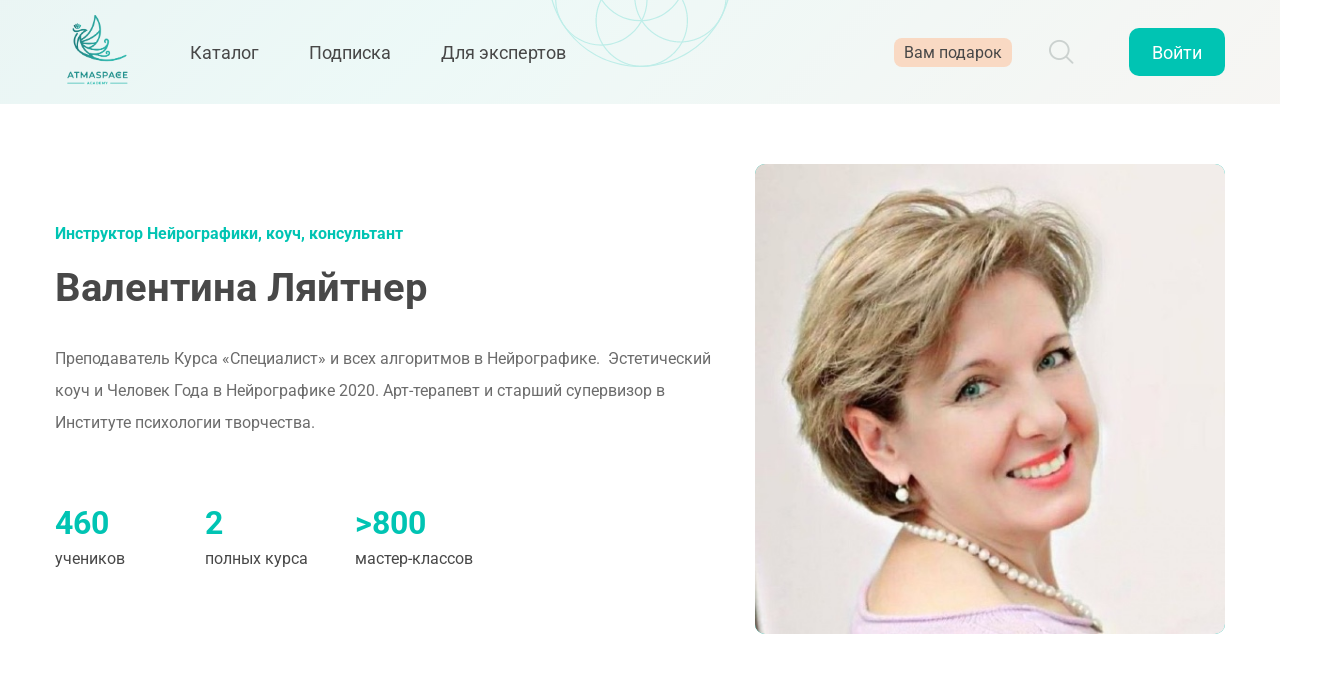

--- FILE ---
content_type: text/html;charset=UTF-8
request_url: https://atmaspace.com/t/lyaytner-valentina
body_size: 149767
content:
<!DOCTYPE html><html lang="ru" data-beasties-container><head><link rel="preconnect" href="https://fonts.gstatic.com" crossorigin>
  <base href="/">
  <meta charset="utf-8">
  <meta http-equiv="Content-Type" content="text/html">
  <meta name="theme-color" content="#f0f0f0">
  <meta name="viewport" content="viewport-fit=cover, width=device-width, initial-scale=1.0, minimum-scale=1.0, maximum-scale=1.0, user-scalable=no">
  <link rel="icon" type="image/x-icon" href="favicon.ico">
  <link rel="manifest" href="manifest.webmanifest">
  <style>@font-face{font-family:'Roboto';font-style:normal;font-weight:300;font-stretch:100%;font-display:swap;src:url(https://fonts.gstatic.com/s/roboto/v50/KFO7CnqEu92Fr1ME7kSn66aGLdTylUAMa3GUBGEe.woff2) format('woff2');unicode-range:U+0460-052F, U+1C80-1C8A, U+20B4, U+2DE0-2DFF, U+A640-A69F, U+FE2E-FE2F;}@font-face{font-family:'Roboto';font-style:normal;font-weight:300;font-stretch:100%;font-display:swap;src:url(https://fonts.gstatic.com/s/roboto/v50/KFO7CnqEu92Fr1ME7kSn66aGLdTylUAMa3iUBGEe.woff2) format('woff2');unicode-range:U+0301, U+0400-045F, U+0490-0491, U+04B0-04B1, U+2116;}@font-face{font-family:'Roboto';font-style:normal;font-weight:300;font-stretch:100%;font-display:swap;src:url(https://fonts.gstatic.com/s/roboto/v50/KFO7CnqEu92Fr1ME7kSn66aGLdTylUAMa3CUBGEe.woff2) format('woff2');unicode-range:U+1F00-1FFF;}@font-face{font-family:'Roboto';font-style:normal;font-weight:300;font-stretch:100%;font-display:swap;src:url(https://fonts.gstatic.com/s/roboto/v50/KFO7CnqEu92Fr1ME7kSn66aGLdTylUAMa3-UBGEe.woff2) format('woff2');unicode-range:U+0370-0377, U+037A-037F, U+0384-038A, U+038C, U+038E-03A1, U+03A3-03FF;}@font-face{font-family:'Roboto';font-style:normal;font-weight:300;font-stretch:100%;font-display:swap;src:url(https://fonts.gstatic.com/s/roboto/v50/KFO7CnqEu92Fr1ME7kSn66aGLdTylUAMawCUBGEe.woff2) format('woff2');unicode-range:U+0302-0303, U+0305, U+0307-0308, U+0310, U+0312, U+0315, U+031A, U+0326-0327, U+032C, U+032F-0330, U+0332-0333, U+0338, U+033A, U+0346, U+034D, U+0391-03A1, U+03A3-03A9, U+03B1-03C9, U+03D1, U+03D5-03D6, U+03F0-03F1, U+03F4-03F5, U+2016-2017, U+2034-2038, U+203C, U+2040, U+2043, U+2047, U+2050, U+2057, U+205F, U+2070-2071, U+2074-208E, U+2090-209C, U+20D0-20DC, U+20E1, U+20E5-20EF, U+2100-2112, U+2114-2115, U+2117-2121, U+2123-214F, U+2190, U+2192, U+2194-21AE, U+21B0-21E5, U+21F1-21F2, U+21F4-2211, U+2213-2214, U+2216-22FF, U+2308-230B, U+2310, U+2319, U+231C-2321, U+2336-237A, U+237C, U+2395, U+239B-23B7, U+23D0, U+23DC-23E1, U+2474-2475, U+25AF, U+25B3, U+25B7, U+25BD, U+25C1, U+25CA, U+25CC, U+25FB, U+266D-266F, U+27C0-27FF, U+2900-2AFF, U+2B0E-2B11, U+2B30-2B4C, U+2BFE, U+3030, U+FF5B, U+FF5D, U+1D400-1D7FF, U+1EE00-1EEFF;}@font-face{font-family:'Roboto';font-style:normal;font-weight:300;font-stretch:100%;font-display:swap;src:url(https://fonts.gstatic.com/s/roboto/v50/KFO7CnqEu92Fr1ME7kSn66aGLdTylUAMaxKUBGEe.woff2) format('woff2');unicode-range:U+0001-000C, U+000E-001F, U+007F-009F, U+20DD-20E0, U+20E2-20E4, U+2150-218F, U+2190, U+2192, U+2194-2199, U+21AF, U+21E6-21F0, U+21F3, U+2218-2219, U+2299, U+22C4-22C6, U+2300-243F, U+2440-244A, U+2460-24FF, U+25A0-27BF, U+2800-28FF, U+2921-2922, U+2981, U+29BF, U+29EB, U+2B00-2BFF, U+4DC0-4DFF, U+FFF9-FFFB, U+10140-1018E, U+10190-1019C, U+101A0, U+101D0-101FD, U+102E0-102FB, U+10E60-10E7E, U+1D2C0-1D2D3, U+1D2E0-1D37F, U+1F000-1F0FF, U+1F100-1F1AD, U+1F1E6-1F1FF, U+1F30D-1F30F, U+1F315, U+1F31C, U+1F31E, U+1F320-1F32C, U+1F336, U+1F378, U+1F37D, U+1F382, U+1F393-1F39F, U+1F3A7-1F3A8, U+1F3AC-1F3AF, U+1F3C2, U+1F3C4-1F3C6, U+1F3CA-1F3CE, U+1F3D4-1F3E0, U+1F3ED, U+1F3F1-1F3F3, U+1F3F5-1F3F7, U+1F408, U+1F415, U+1F41F, U+1F426, U+1F43F, U+1F441-1F442, U+1F444, U+1F446-1F449, U+1F44C-1F44E, U+1F453, U+1F46A, U+1F47D, U+1F4A3, U+1F4B0, U+1F4B3, U+1F4B9, U+1F4BB, U+1F4BF, U+1F4C8-1F4CB, U+1F4D6, U+1F4DA, U+1F4DF, U+1F4E3-1F4E6, U+1F4EA-1F4ED, U+1F4F7, U+1F4F9-1F4FB, U+1F4FD-1F4FE, U+1F503, U+1F507-1F50B, U+1F50D, U+1F512-1F513, U+1F53E-1F54A, U+1F54F-1F5FA, U+1F610, U+1F650-1F67F, U+1F687, U+1F68D, U+1F691, U+1F694, U+1F698, U+1F6AD, U+1F6B2, U+1F6B9-1F6BA, U+1F6BC, U+1F6C6-1F6CF, U+1F6D3-1F6D7, U+1F6E0-1F6EA, U+1F6F0-1F6F3, U+1F6F7-1F6FC, U+1F700-1F7FF, U+1F800-1F80B, U+1F810-1F847, U+1F850-1F859, U+1F860-1F887, U+1F890-1F8AD, U+1F8B0-1F8BB, U+1F8C0-1F8C1, U+1F900-1F90B, U+1F93B, U+1F946, U+1F984, U+1F996, U+1F9E9, U+1FA00-1FA6F, U+1FA70-1FA7C, U+1FA80-1FA89, U+1FA8F-1FAC6, U+1FACE-1FADC, U+1FADF-1FAE9, U+1FAF0-1FAF8, U+1FB00-1FBFF;}@font-face{font-family:'Roboto';font-style:normal;font-weight:300;font-stretch:100%;font-display:swap;src:url(https://fonts.gstatic.com/s/roboto/v50/KFO7CnqEu92Fr1ME7kSn66aGLdTylUAMa3OUBGEe.woff2) format('woff2');unicode-range:U+0102-0103, U+0110-0111, U+0128-0129, U+0168-0169, U+01A0-01A1, U+01AF-01B0, U+0300-0301, U+0303-0304, U+0308-0309, U+0323, U+0329, U+1EA0-1EF9, U+20AB;}@font-face{font-family:'Roboto';font-style:normal;font-weight:300;font-stretch:100%;font-display:swap;src:url(https://fonts.gstatic.com/s/roboto/v50/KFO7CnqEu92Fr1ME7kSn66aGLdTylUAMa3KUBGEe.woff2) format('woff2');unicode-range:U+0100-02BA, U+02BD-02C5, U+02C7-02CC, U+02CE-02D7, U+02DD-02FF, U+0304, U+0308, U+0329, U+1D00-1DBF, U+1E00-1E9F, U+1EF2-1EFF, U+2020, U+20A0-20AB, U+20AD-20C0, U+2113, U+2C60-2C7F, U+A720-A7FF;}@font-face{font-family:'Roboto';font-style:normal;font-weight:300;font-stretch:100%;font-display:swap;src:url(https://fonts.gstatic.com/s/roboto/v50/KFO7CnqEu92Fr1ME7kSn66aGLdTylUAMa3yUBA.woff2) format('woff2');unicode-range:U+0000-00FF, U+0131, U+0152-0153, U+02BB-02BC, U+02C6, U+02DA, U+02DC, U+0304, U+0308, U+0329, U+2000-206F, U+20AC, U+2122, U+2191, U+2193, U+2212, U+2215, U+FEFF, U+FFFD;}@font-face{font-family:'Roboto';font-style:normal;font-weight:400;font-stretch:100%;font-display:swap;src:url(https://fonts.gstatic.com/s/roboto/v50/KFO7CnqEu92Fr1ME7kSn66aGLdTylUAMa3GUBGEe.woff2) format('woff2');unicode-range:U+0460-052F, U+1C80-1C8A, U+20B4, U+2DE0-2DFF, U+A640-A69F, U+FE2E-FE2F;}@font-face{font-family:'Roboto';font-style:normal;font-weight:400;font-stretch:100%;font-display:swap;src:url(https://fonts.gstatic.com/s/roboto/v50/KFO7CnqEu92Fr1ME7kSn66aGLdTylUAMa3iUBGEe.woff2) format('woff2');unicode-range:U+0301, U+0400-045F, U+0490-0491, U+04B0-04B1, U+2116;}@font-face{font-family:'Roboto';font-style:normal;font-weight:400;font-stretch:100%;font-display:swap;src:url(https://fonts.gstatic.com/s/roboto/v50/KFO7CnqEu92Fr1ME7kSn66aGLdTylUAMa3CUBGEe.woff2) format('woff2');unicode-range:U+1F00-1FFF;}@font-face{font-family:'Roboto';font-style:normal;font-weight:400;font-stretch:100%;font-display:swap;src:url(https://fonts.gstatic.com/s/roboto/v50/KFO7CnqEu92Fr1ME7kSn66aGLdTylUAMa3-UBGEe.woff2) format('woff2');unicode-range:U+0370-0377, U+037A-037F, U+0384-038A, U+038C, U+038E-03A1, U+03A3-03FF;}@font-face{font-family:'Roboto';font-style:normal;font-weight:400;font-stretch:100%;font-display:swap;src:url(https://fonts.gstatic.com/s/roboto/v50/KFO7CnqEu92Fr1ME7kSn66aGLdTylUAMawCUBGEe.woff2) format('woff2');unicode-range:U+0302-0303, U+0305, U+0307-0308, U+0310, U+0312, U+0315, U+031A, U+0326-0327, U+032C, U+032F-0330, U+0332-0333, U+0338, U+033A, U+0346, U+034D, U+0391-03A1, U+03A3-03A9, U+03B1-03C9, U+03D1, U+03D5-03D6, U+03F0-03F1, U+03F4-03F5, U+2016-2017, U+2034-2038, U+203C, U+2040, U+2043, U+2047, U+2050, U+2057, U+205F, U+2070-2071, U+2074-208E, U+2090-209C, U+20D0-20DC, U+20E1, U+20E5-20EF, U+2100-2112, U+2114-2115, U+2117-2121, U+2123-214F, U+2190, U+2192, U+2194-21AE, U+21B0-21E5, U+21F1-21F2, U+21F4-2211, U+2213-2214, U+2216-22FF, U+2308-230B, U+2310, U+2319, U+231C-2321, U+2336-237A, U+237C, U+2395, U+239B-23B7, U+23D0, U+23DC-23E1, U+2474-2475, U+25AF, U+25B3, U+25B7, U+25BD, U+25C1, U+25CA, U+25CC, U+25FB, U+266D-266F, U+27C0-27FF, U+2900-2AFF, U+2B0E-2B11, U+2B30-2B4C, U+2BFE, U+3030, U+FF5B, U+FF5D, U+1D400-1D7FF, U+1EE00-1EEFF;}@font-face{font-family:'Roboto';font-style:normal;font-weight:400;font-stretch:100%;font-display:swap;src:url(https://fonts.gstatic.com/s/roboto/v50/KFO7CnqEu92Fr1ME7kSn66aGLdTylUAMaxKUBGEe.woff2) format('woff2');unicode-range:U+0001-000C, U+000E-001F, U+007F-009F, U+20DD-20E0, U+20E2-20E4, U+2150-218F, U+2190, U+2192, U+2194-2199, U+21AF, U+21E6-21F0, U+21F3, U+2218-2219, U+2299, U+22C4-22C6, U+2300-243F, U+2440-244A, U+2460-24FF, U+25A0-27BF, U+2800-28FF, U+2921-2922, U+2981, U+29BF, U+29EB, U+2B00-2BFF, U+4DC0-4DFF, U+FFF9-FFFB, U+10140-1018E, U+10190-1019C, U+101A0, U+101D0-101FD, U+102E0-102FB, U+10E60-10E7E, U+1D2C0-1D2D3, U+1D2E0-1D37F, U+1F000-1F0FF, U+1F100-1F1AD, U+1F1E6-1F1FF, U+1F30D-1F30F, U+1F315, U+1F31C, U+1F31E, U+1F320-1F32C, U+1F336, U+1F378, U+1F37D, U+1F382, U+1F393-1F39F, U+1F3A7-1F3A8, U+1F3AC-1F3AF, U+1F3C2, U+1F3C4-1F3C6, U+1F3CA-1F3CE, U+1F3D4-1F3E0, U+1F3ED, U+1F3F1-1F3F3, U+1F3F5-1F3F7, U+1F408, U+1F415, U+1F41F, U+1F426, U+1F43F, U+1F441-1F442, U+1F444, U+1F446-1F449, U+1F44C-1F44E, U+1F453, U+1F46A, U+1F47D, U+1F4A3, U+1F4B0, U+1F4B3, U+1F4B9, U+1F4BB, U+1F4BF, U+1F4C8-1F4CB, U+1F4D6, U+1F4DA, U+1F4DF, U+1F4E3-1F4E6, U+1F4EA-1F4ED, U+1F4F7, U+1F4F9-1F4FB, U+1F4FD-1F4FE, U+1F503, U+1F507-1F50B, U+1F50D, U+1F512-1F513, U+1F53E-1F54A, U+1F54F-1F5FA, U+1F610, U+1F650-1F67F, U+1F687, U+1F68D, U+1F691, U+1F694, U+1F698, U+1F6AD, U+1F6B2, U+1F6B9-1F6BA, U+1F6BC, U+1F6C6-1F6CF, U+1F6D3-1F6D7, U+1F6E0-1F6EA, U+1F6F0-1F6F3, U+1F6F7-1F6FC, U+1F700-1F7FF, U+1F800-1F80B, U+1F810-1F847, U+1F850-1F859, U+1F860-1F887, U+1F890-1F8AD, U+1F8B0-1F8BB, U+1F8C0-1F8C1, U+1F900-1F90B, U+1F93B, U+1F946, U+1F984, U+1F996, U+1F9E9, U+1FA00-1FA6F, U+1FA70-1FA7C, U+1FA80-1FA89, U+1FA8F-1FAC6, U+1FACE-1FADC, U+1FADF-1FAE9, U+1FAF0-1FAF8, U+1FB00-1FBFF;}@font-face{font-family:'Roboto';font-style:normal;font-weight:400;font-stretch:100%;font-display:swap;src:url(https://fonts.gstatic.com/s/roboto/v50/KFO7CnqEu92Fr1ME7kSn66aGLdTylUAMa3OUBGEe.woff2) format('woff2');unicode-range:U+0102-0103, U+0110-0111, U+0128-0129, U+0168-0169, U+01A0-01A1, U+01AF-01B0, U+0300-0301, U+0303-0304, U+0308-0309, U+0323, U+0329, U+1EA0-1EF9, U+20AB;}@font-face{font-family:'Roboto';font-style:normal;font-weight:400;font-stretch:100%;font-display:swap;src:url(https://fonts.gstatic.com/s/roboto/v50/KFO7CnqEu92Fr1ME7kSn66aGLdTylUAMa3KUBGEe.woff2) format('woff2');unicode-range:U+0100-02BA, U+02BD-02C5, U+02C7-02CC, U+02CE-02D7, U+02DD-02FF, U+0304, U+0308, U+0329, U+1D00-1DBF, U+1E00-1E9F, U+1EF2-1EFF, U+2020, U+20A0-20AB, U+20AD-20C0, U+2113, U+2C60-2C7F, U+A720-A7FF;}@font-face{font-family:'Roboto';font-style:normal;font-weight:400;font-stretch:100%;font-display:swap;src:url(https://fonts.gstatic.com/s/roboto/v50/KFO7CnqEu92Fr1ME7kSn66aGLdTylUAMa3yUBA.woff2) format('woff2');unicode-range:U+0000-00FF, U+0131, U+0152-0153, U+02BB-02BC, U+02C6, U+02DA, U+02DC, U+0304, U+0308, U+0329, U+2000-206F, U+20AC, U+2122, U+2191, U+2193, U+2212, U+2215, U+FEFF, U+FFFD;}@font-face{font-family:'Roboto';font-style:normal;font-weight:500;font-stretch:100%;font-display:swap;src:url(https://fonts.gstatic.com/s/roboto/v50/KFO7CnqEu92Fr1ME7kSn66aGLdTylUAMa3GUBGEe.woff2) format('woff2');unicode-range:U+0460-052F, U+1C80-1C8A, U+20B4, U+2DE0-2DFF, U+A640-A69F, U+FE2E-FE2F;}@font-face{font-family:'Roboto';font-style:normal;font-weight:500;font-stretch:100%;font-display:swap;src:url(https://fonts.gstatic.com/s/roboto/v50/KFO7CnqEu92Fr1ME7kSn66aGLdTylUAMa3iUBGEe.woff2) format('woff2');unicode-range:U+0301, U+0400-045F, U+0490-0491, U+04B0-04B1, U+2116;}@font-face{font-family:'Roboto';font-style:normal;font-weight:500;font-stretch:100%;font-display:swap;src:url(https://fonts.gstatic.com/s/roboto/v50/KFO7CnqEu92Fr1ME7kSn66aGLdTylUAMa3CUBGEe.woff2) format('woff2');unicode-range:U+1F00-1FFF;}@font-face{font-family:'Roboto';font-style:normal;font-weight:500;font-stretch:100%;font-display:swap;src:url(https://fonts.gstatic.com/s/roboto/v50/KFO7CnqEu92Fr1ME7kSn66aGLdTylUAMa3-UBGEe.woff2) format('woff2');unicode-range:U+0370-0377, U+037A-037F, U+0384-038A, U+038C, U+038E-03A1, U+03A3-03FF;}@font-face{font-family:'Roboto';font-style:normal;font-weight:500;font-stretch:100%;font-display:swap;src:url(https://fonts.gstatic.com/s/roboto/v50/KFO7CnqEu92Fr1ME7kSn66aGLdTylUAMawCUBGEe.woff2) format('woff2');unicode-range:U+0302-0303, U+0305, U+0307-0308, U+0310, U+0312, U+0315, U+031A, U+0326-0327, U+032C, U+032F-0330, U+0332-0333, U+0338, U+033A, U+0346, U+034D, U+0391-03A1, U+03A3-03A9, U+03B1-03C9, U+03D1, U+03D5-03D6, U+03F0-03F1, U+03F4-03F5, U+2016-2017, U+2034-2038, U+203C, U+2040, U+2043, U+2047, U+2050, U+2057, U+205F, U+2070-2071, U+2074-208E, U+2090-209C, U+20D0-20DC, U+20E1, U+20E5-20EF, U+2100-2112, U+2114-2115, U+2117-2121, U+2123-214F, U+2190, U+2192, U+2194-21AE, U+21B0-21E5, U+21F1-21F2, U+21F4-2211, U+2213-2214, U+2216-22FF, U+2308-230B, U+2310, U+2319, U+231C-2321, U+2336-237A, U+237C, U+2395, U+239B-23B7, U+23D0, U+23DC-23E1, U+2474-2475, U+25AF, U+25B3, U+25B7, U+25BD, U+25C1, U+25CA, U+25CC, U+25FB, U+266D-266F, U+27C0-27FF, U+2900-2AFF, U+2B0E-2B11, U+2B30-2B4C, U+2BFE, U+3030, U+FF5B, U+FF5D, U+1D400-1D7FF, U+1EE00-1EEFF;}@font-face{font-family:'Roboto';font-style:normal;font-weight:500;font-stretch:100%;font-display:swap;src:url(https://fonts.gstatic.com/s/roboto/v50/KFO7CnqEu92Fr1ME7kSn66aGLdTylUAMaxKUBGEe.woff2) format('woff2');unicode-range:U+0001-000C, U+000E-001F, U+007F-009F, U+20DD-20E0, U+20E2-20E4, U+2150-218F, U+2190, U+2192, U+2194-2199, U+21AF, U+21E6-21F0, U+21F3, U+2218-2219, U+2299, U+22C4-22C6, U+2300-243F, U+2440-244A, U+2460-24FF, U+25A0-27BF, U+2800-28FF, U+2921-2922, U+2981, U+29BF, U+29EB, U+2B00-2BFF, U+4DC0-4DFF, U+FFF9-FFFB, U+10140-1018E, U+10190-1019C, U+101A0, U+101D0-101FD, U+102E0-102FB, U+10E60-10E7E, U+1D2C0-1D2D3, U+1D2E0-1D37F, U+1F000-1F0FF, U+1F100-1F1AD, U+1F1E6-1F1FF, U+1F30D-1F30F, U+1F315, U+1F31C, U+1F31E, U+1F320-1F32C, U+1F336, U+1F378, U+1F37D, U+1F382, U+1F393-1F39F, U+1F3A7-1F3A8, U+1F3AC-1F3AF, U+1F3C2, U+1F3C4-1F3C6, U+1F3CA-1F3CE, U+1F3D4-1F3E0, U+1F3ED, U+1F3F1-1F3F3, U+1F3F5-1F3F7, U+1F408, U+1F415, U+1F41F, U+1F426, U+1F43F, U+1F441-1F442, U+1F444, U+1F446-1F449, U+1F44C-1F44E, U+1F453, U+1F46A, U+1F47D, U+1F4A3, U+1F4B0, U+1F4B3, U+1F4B9, U+1F4BB, U+1F4BF, U+1F4C8-1F4CB, U+1F4D6, U+1F4DA, U+1F4DF, U+1F4E3-1F4E6, U+1F4EA-1F4ED, U+1F4F7, U+1F4F9-1F4FB, U+1F4FD-1F4FE, U+1F503, U+1F507-1F50B, U+1F50D, U+1F512-1F513, U+1F53E-1F54A, U+1F54F-1F5FA, U+1F610, U+1F650-1F67F, U+1F687, U+1F68D, U+1F691, U+1F694, U+1F698, U+1F6AD, U+1F6B2, U+1F6B9-1F6BA, U+1F6BC, U+1F6C6-1F6CF, U+1F6D3-1F6D7, U+1F6E0-1F6EA, U+1F6F0-1F6F3, U+1F6F7-1F6FC, U+1F700-1F7FF, U+1F800-1F80B, U+1F810-1F847, U+1F850-1F859, U+1F860-1F887, U+1F890-1F8AD, U+1F8B0-1F8BB, U+1F8C0-1F8C1, U+1F900-1F90B, U+1F93B, U+1F946, U+1F984, U+1F996, U+1F9E9, U+1FA00-1FA6F, U+1FA70-1FA7C, U+1FA80-1FA89, U+1FA8F-1FAC6, U+1FACE-1FADC, U+1FADF-1FAE9, U+1FAF0-1FAF8, U+1FB00-1FBFF;}@font-face{font-family:'Roboto';font-style:normal;font-weight:500;font-stretch:100%;font-display:swap;src:url(https://fonts.gstatic.com/s/roboto/v50/KFO7CnqEu92Fr1ME7kSn66aGLdTylUAMa3OUBGEe.woff2) format('woff2');unicode-range:U+0102-0103, U+0110-0111, U+0128-0129, U+0168-0169, U+01A0-01A1, U+01AF-01B0, U+0300-0301, U+0303-0304, U+0308-0309, U+0323, U+0329, U+1EA0-1EF9, U+20AB;}@font-face{font-family:'Roboto';font-style:normal;font-weight:500;font-stretch:100%;font-display:swap;src:url(https://fonts.gstatic.com/s/roboto/v50/KFO7CnqEu92Fr1ME7kSn66aGLdTylUAMa3KUBGEe.woff2) format('woff2');unicode-range:U+0100-02BA, U+02BD-02C5, U+02C7-02CC, U+02CE-02D7, U+02DD-02FF, U+0304, U+0308, U+0329, U+1D00-1DBF, U+1E00-1E9F, U+1EF2-1EFF, U+2020, U+20A0-20AB, U+20AD-20C0, U+2113, U+2C60-2C7F, U+A720-A7FF;}@font-face{font-family:'Roboto';font-style:normal;font-weight:500;font-stretch:100%;font-display:swap;src:url(https://fonts.gstatic.com/s/roboto/v50/KFO7CnqEu92Fr1ME7kSn66aGLdTylUAMa3yUBA.woff2) format('woff2');unicode-range:U+0000-00FF, U+0131, U+0152-0153, U+02BB-02BC, U+02C6, U+02DA, U+02DC, U+0304, U+0308, U+0329, U+2000-206F, U+20AC, U+2122, U+2191, U+2193, U+2212, U+2215, U+FEFF, U+FFFD;}@font-face{font-family:'Roboto';font-style:normal;font-weight:700;font-stretch:100%;font-display:swap;src:url(https://fonts.gstatic.com/s/roboto/v50/KFO7CnqEu92Fr1ME7kSn66aGLdTylUAMa3GUBGEe.woff2) format('woff2');unicode-range:U+0460-052F, U+1C80-1C8A, U+20B4, U+2DE0-2DFF, U+A640-A69F, U+FE2E-FE2F;}@font-face{font-family:'Roboto';font-style:normal;font-weight:700;font-stretch:100%;font-display:swap;src:url(https://fonts.gstatic.com/s/roboto/v50/KFO7CnqEu92Fr1ME7kSn66aGLdTylUAMa3iUBGEe.woff2) format('woff2');unicode-range:U+0301, U+0400-045F, U+0490-0491, U+04B0-04B1, U+2116;}@font-face{font-family:'Roboto';font-style:normal;font-weight:700;font-stretch:100%;font-display:swap;src:url(https://fonts.gstatic.com/s/roboto/v50/KFO7CnqEu92Fr1ME7kSn66aGLdTylUAMa3CUBGEe.woff2) format('woff2');unicode-range:U+1F00-1FFF;}@font-face{font-family:'Roboto';font-style:normal;font-weight:700;font-stretch:100%;font-display:swap;src:url(https://fonts.gstatic.com/s/roboto/v50/KFO7CnqEu92Fr1ME7kSn66aGLdTylUAMa3-UBGEe.woff2) format('woff2');unicode-range:U+0370-0377, U+037A-037F, U+0384-038A, U+038C, U+038E-03A1, U+03A3-03FF;}@font-face{font-family:'Roboto';font-style:normal;font-weight:700;font-stretch:100%;font-display:swap;src:url(https://fonts.gstatic.com/s/roboto/v50/KFO7CnqEu92Fr1ME7kSn66aGLdTylUAMawCUBGEe.woff2) format('woff2');unicode-range:U+0302-0303, U+0305, U+0307-0308, U+0310, U+0312, U+0315, U+031A, U+0326-0327, U+032C, U+032F-0330, U+0332-0333, U+0338, U+033A, U+0346, U+034D, U+0391-03A1, U+03A3-03A9, U+03B1-03C9, U+03D1, U+03D5-03D6, U+03F0-03F1, U+03F4-03F5, U+2016-2017, U+2034-2038, U+203C, U+2040, U+2043, U+2047, U+2050, U+2057, U+205F, U+2070-2071, U+2074-208E, U+2090-209C, U+20D0-20DC, U+20E1, U+20E5-20EF, U+2100-2112, U+2114-2115, U+2117-2121, U+2123-214F, U+2190, U+2192, U+2194-21AE, U+21B0-21E5, U+21F1-21F2, U+21F4-2211, U+2213-2214, U+2216-22FF, U+2308-230B, U+2310, U+2319, U+231C-2321, U+2336-237A, U+237C, U+2395, U+239B-23B7, U+23D0, U+23DC-23E1, U+2474-2475, U+25AF, U+25B3, U+25B7, U+25BD, U+25C1, U+25CA, U+25CC, U+25FB, U+266D-266F, U+27C0-27FF, U+2900-2AFF, U+2B0E-2B11, U+2B30-2B4C, U+2BFE, U+3030, U+FF5B, U+FF5D, U+1D400-1D7FF, U+1EE00-1EEFF;}@font-face{font-family:'Roboto';font-style:normal;font-weight:700;font-stretch:100%;font-display:swap;src:url(https://fonts.gstatic.com/s/roboto/v50/KFO7CnqEu92Fr1ME7kSn66aGLdTylUAMaxKUBGEe.woff2) format('woff2');unicode-range:U+0001-000C, U+000E-001F, U+007F-009F, U+20DD-20E0, U+20E2-20E4, U+2150-218F, U+2190, U+2192, U+2194-2199, U+21AF, U+21E6-21F0, U+21F3, U+2218-2219, U+2299, U+22C4-22C6, U+2300-243F, U+2440-244A, U+2460-24FF, U+25A0-27BF, U+2800-28FF, U+2921-2922, U+2981, U+29BF, U+29EB, U+2B00-2BFF, U+4DC0-4DFF, U+FFF9-FFFB, U+10140-1018E, U+10190-1019C, U+101A0, U+101D0-101FD, U+102E0-102FB, U+10E60-10E7E, U+1D2C0-1D2D3, U+1D2E0-1D37F, U+1F000-1F0FF, U+1F100-1F1AD, U+1F1E6-1F1FF, U+1F30D-1F30F, U+1F315, U+1F31C, U+1F31E, U+1F320-1F32C, U+1F336, U+1F378, U+1F37D, U+1F382, U+1F393-1F39F, U+1F3A7-1F3A8, U+1F3AC-1F3AF, U+1F3C2, U+1F3C4-1F3C6, U+1F3CA-1F3CE, U+1F3D4-1F3E0, U+1F3ED, U+1F3F1-1F3F3, U+1F3F5-1F3F7, U+1F408, U+1F415, U+1F41F, U+1F426, U+1F43F, U+1F441-1F442, U+1F444, U+1F446-1F449, U+1F44C-1F44E, U+1F453, U+1F46A, U+1F47D, U+1F4A3, U+1F4B0, U+1F4B3, U+1F4B9, U+1F4BB, U+1F4BF, U+1F4C8-1F4CB, U+1F4D6, U+1F4DA, U+1F4DF, U+1F4E3-1F4E6, U+1F4EA-1F4ED, U+1F4F7, U+1F4F9-1F4FB, U+1F4FD-1F4FE, U+1F503, U+1F507-1F50B, U+1F50D, U+1F512-1F513, U+1F53E-1F54A, U+1F54F-1F5FA, U+1F610, U+1F650-1F67F, U+1F687, U+1F68D, U+1F691, U+1F694, U+1F698, U+1F6AD, U+1F6B2, U+1F6B9-1F6BA, U+1F6BC, U+1F6C6-1F6CF, U+1F6D3-1F6D7, U+1F6E0-1F6EA, U+1F6F0-1F6F3, U+1F6F7-1F6FC, U+1F700-1F7FF, U+1F800-1F80B, U+1F810-1F847, U+1F850-1F859, U+1F860-1F887, U+1F890-1F8AD, U+1F8B0-1F8BB, U+1F8C0-1F8C1, U+1F900-1F90B, U+1F93B, U+1F946, U+1F984, U+1F996, U+1F9E9, U+1FA00-1FA6F, U+1FA70-1FA7C, U+1FA80-1FA89, U+1FA8F-1FAC6, U+1FACE-1FADC, U+1FADF-1FAE9, U+1FAF0-1FAF8, U+1FB00-1FBFF;}@font-face{font-family:'Roboto';font-style:normal;font-weight:700;font-stretch:100%;font-display:swap;src:url(https://fonts.gstatic.com/s/roboto/v50/KFO7CnqEu92Fr1ME7kSn66aGLdTylUAMa3OUBGEe.woff2) format('woff2');unicode-range:U+0102-0103, U+0110-0111, U+0128-0129, U+0168-0169, U+01A0-01A1, U+01AF-01B0, U+0300-0301, U+0303-0304, U+0308-0309, U+0323, U+0329, U+1EA0-1EF9, U+20AB;}@font-face{font-family:'Roboto';font-style:normal;font-weight:700;font-stretch:100%;font-display:swap;src:url(https://fonts.gstatic.com/s/roboto/v50/KFO7CnqEu92Fr1ME7kSn66aGLdTylUAMa3KUBGEe.woff2) format('woff2');unicode-range:U+0100-02BA, U+02BD-02C5, U+02C7-02CC, U+02CE-02D7, U+02DD-02FF, U+0304, U+0308, U+0329, U+1D00-1DBF, U+1E00-1E9F, U+1EF2-1EFF, U+2020, U+20A0-20AB, U+20AD-20C0, U+2113, U+2C60-2C7F, U+A720-A7FF;}@font-face{font-family:'Roboto';font-style:normal;font-weight:700;font-stretch:100%;font-display:swap;src:url(https://fonts.gstatic.com/s/roboto/v50/KFO7CnqEu92Fr1ME7kSn66aGLdTylUAMa3yUBA.woff2) format('woff2');unicode-range:U+0000-00FF, U+0131, U+0152-0153, U+02BB-02BC, U+02C6, U+02DA, U+02DC, U+0304, U+0308, U+0329, U+2000-206F, U+20AC, U+2122, U+2191, U+2193, U+2212, U+2215, U+FEFF, U+FFFD;}</style>
  <style>@font-face{font-family:'Material Icons';font-style:normal;font-weight:400;src:url(https://fonts.gstatic.com/s/materialicons/v145/flUhRq6tzZclQEJ-Vdg-IuiaDsNc.woff2) format('woff2');}.material-icons{font-family:'Material Icons';font-weight:normal;font-style:normal;font-size:24px;line-height:1;letter-spacing:normal;text-transform:none;display:inline-block;white-space:nowrap;word-wrap:normal;direction:ltr;-webkit-font-feature-settings:'liga';-webkit-font-smoothing:antialiased;}</style>
  <link rel="apple-touch-icon" href="/assets/icons/icon-192x192.png">
<style>html{--mat-sys-on-surface: initial}html{--mat-ripple-color: rgba(0, 0, 0, .1)}html{--mat-option-selected-state-label-text-color: #3f51b5;--mat-option-label-text-color: rgba(0, 0, 0, .87);--mat-option-hover-state-layer-color: rgba(0, 0, 0, .04);--mat-option-focus-state-layer-color: rgba(0, 0, 0, .04);--mat-option-selected-state-layer-color: rgba(0, 0, 0, .04)}html{--mat-optgroup-label-text-color: rgba(0, 0, 0, .87)}html{--mat-pseudo-checkbox-full-selected-icon-color: #ff4081;--mat-pseudo-checkbox-full-selected-checkmark-color: #fafafa;--mat-pseudo-checkbox-full-unselected-icon-color: rgba(0, 0, 0, .54);--mat-pseudo-checkbox-full-disabled-selected-checkmark-color: #fafafa;--mat-pseudo-checkbox-full-disabled-unselected-icon-color: #b0b0b0;--mat-pseudo-checkbox-full-disabled-selected-icon-color: #b0b0b0;--mat-pseudo-checkbox-minimal-selected-checkmark-color: #ff4081;--mat-pseudo-checkbox-minimal-disabled-selected-checkmark-color: #b0b0b0}html{--mat-app-background-color: #fafafa;--mat-app-text-color: rgba(0, 0, 0, .87);--mat-app-elevation-shadow-level-0: 0px 0px 0px 0px rgba(0, 0, 0, .2), 0px 0px 0px 0px rgba(0, 0, 0, .14), 0px 0px 0px 0px rgba(0, 0, 0, .12);--mat-app-elevation-shadow-level-1: 0px 2px 1px -1px rgba(0, 0, 0, .2), 0px 1px 1px 0px rgba(0, 0, 0, .14), 0px 1px 3px 0px rgba(0, 0, 0, .12);--mat-app-elevation-shadow-level-2: 0px 3px 1px -2px rgba(0, 0, 0, .2), 0px 2px 2px 0px rgba(0, 0, 0, .14), 0px 1px 5px 0px rgba(0, 0, 0, .12);--mat-app-elevation-shadow-level-3: 0px 3px 3px -2px rgba(0, 0, 0, .2), 0px 3px 4px 0px rgba(0, 0, 0, .14), 0px 1px 8px 0px rgba(0, 0, 0, .12);--mat-app-elevation-shadow-level-4: 0px 2px 4px -1px rgba(0, 0, 0, .2), 0px 4px 5px 0px rgba(0, 0, 0, .14), 0px 1px 10px 0px rgba(0, 0, 0, .12);--mat-app-elevation-shadow-level-5: 0px 3px 5px -1px rgba(0, 0, 0, .2), 0px 5px 8px 0px rgba(0, 0, 0, .14), 0px 1px 14px 0px rgba(0, 0, 0, .12);--mat-app-elevation-shadow-level-6: 0px 3px 5px -1px rgba(0, 0, 0, .2), 0px 6px 10px 0px rgba(0, 0, 0, .14), 0px 1px 18px 0px rgba(0, 0, 0, .12);--mat-app-elevation-shadow-level-7: 0px 4px 5px -2px rgba(0, 0, 0, .2), 0px 7px 10px 1px rgba(0, 0, 0, .14), 0px 2px 16px 1px rgba(0, 0, 0, .12);--mat-app-elevation-shadow-level-8: 0px 5px 5px -3px rgba(0, 0, 0, .2), 0px 8px 10px 1px rgba(0, 0, 0, .14), 0px 3px 14px 2px rgba(0, 0, 0, .12);--mat-app-elevation-shadow-level-9: 0px 5px 6px -3px rgba(0, 0, 0, .2), 0px 9px 12px 1px rgba(0, 0, 0, .14), 0px 3px 16px 2px rgba(0, 0, 0, .12);--mat-app-elevation-shadow-level-10: 0px 6px 6px -3px rgba(0, 0, 0, .2), 0px 10px 14px 1px rgba(0, 0, 0, .14), 0px 4px 18px 3px rgba(0, 0, 0, .12);--mat-app-elevation-shadow-level-11: 0px 6px 7px -4px rgba(0, 0, 0, .2), 0px 11px 15px 1px rgba(0, 0, 0, .14), 0px 4px 20px 3px rgba(0, 0, 0, .12);--mat-app-elevation-shadow-level-12: 0px 7px 8px -4px rgba(0, 0, 0, .2), 0px 12px 17px 2px rgba(0, 0, 0, .14), 0px 5px 22px 4px rgba(0, 0, 0, .12);--mat-app-elevation-shadow-level-13: 0px 7px 8px -4px rgba(0, 0, 0, .2), 0px 13px 19px 2px rgba(0, 0, 0, .14), 0px 5px 24px 4px rgba(0, 0, 0, .12);--mat-app-elevation-shadow-level-14: 0px 7px 9px -4px rgba(0, 0, 0, .2), 0px 14px 21px 2px rgba(0, 0, 0, .14), 0px 5px 26px 4px rgba(0, 0, 0, .12);--mat-app-elevation-shadow-level-15: 0px 8px 9px -5px rgba(0, 0, 0, .2), 0px 15px 22px 2px rgba(0, 0, 0, .14), 0px 6px 28px 5px rgba(0, 0, 0, .12);--mat-app-elevation-shadow-level-16: 0px 8px 10px -5px rgba(0, 0, 0, .2), 0px 16px 24px 2px rgba(0, 0, 0, .14), 0px 6px 30px 5px rgba(0, 0, 0, .12);--mat-app-elevation-shadow-level-17: 0px 8px 11px -5px rgba(0, 0, 0, .2), 0px 17px 26px 2px rgba(0, 0, 0, .14), 0px 6px 32px 5px rgba(0, 0, 0, .12);--mat-app-elevation-shadow-level-18: 0px 9px 11px -5px rgba(0, 0, 0, .2), 0px 18px 28px 2px rgba(0, 0, 0, .14), 0px 7px 34px 6px rgba(0, 0, 0, .12);--mat-app-elevation-shadow-level-19: 0px 9px 12px -6px rgba(0, 0, 0, .2), 0px 19px 29px 2px rgba(0, 0, 0, .14), 0px 7px 36px 6px rgba(0, 0, 0, .12);--mat-app-elevation-shadow-level-20: 0px 10px 13px -6px rgba(0, 0, 0, .2), 0px 20px 31px 3px rgba(0, 0, 0, .14), 0px 8px 38px 7px rgba(0, 0, 0, .12);--mat-app-elevation-shadow-level-21: 0px 10px 13px -6px rgba(0, 0, 0, .2), 0px 21px 33px 3px rgba(0, 0, 0, .14), 0px 8px 40px 7px rgba(0, 0, 0, .12);--mat-app-elevation-shadow-level-22: 0px 10px 14px -6px rgba(0, 0, 0, .2), 0px 22px 35px 3px rgba(0, 0, 0, .14), 0px 8px 42px 7px rgba(0, 0, 0, .12);--mat-app-elevation-shadow-level-23: 0px 11px 14px -7px rgba(0, 0, 0, .2), 0px 23px 36px 3px rgba(0, 0, 0, .14), 0px 9px 44px 8px rgba(0, 0, 0, .12);--mat-app-elevation-shadow-level-24: 0px 11px 15px -7px rgba(0, 0, 0, .2), 0px 24px 38px 3px rgba(0, 0, 0, .14), 0px 9px 46px 8px rgba(0, 0, 0, .12)}html{--mat-option-label-text-font: Roboto, sans-serif;--mat-option-label-text-line-height: 24px;--mat-option-label-text-size: 16px;--mat-option-label-text-tracking: .03125em;--mat-option-label-text-weight: 400}html{--mat-optgroup-label-text-font: Roboto, sans-serif;--mat-optgroup-label-text-line-height: 24px;--mat-optgroup-label-text-size: 16px;--mat-optgroup-label-text-tracking: .03125em;--mat-optgroup-label-text-weight: 400}html{--mat-card-elevated-container-shape: 4px;--mat-card-outlined-container-shape: 4px;--mat-card-filled-container-shape: 4px;--mat-card-outlined-outline-width: 1px}html{--mat-card-elevated-container-color: white;--mat-card-elevated-container-elevation: 0px 2px 1px -1px rgba(0, 0, 0, .2), 0px 1px 1px 0px rgba(0, 0, 0, .14), 0px 1px 3px 0px rgba(0, 0, 0, .12);--mat-card-outlined-container-color: white;--mat-card-outlined-container-elevation: 0px 0px 0px 0px rgba(0, 0, 0, .2), 0px 0px 0px 0px rgba(0, 0, 0, .14), 0px 0px 0px 0px rgba(0, 0, 0, .12);--mat-card-outlined-outline-color: rgba(0, 0, 0, .12);--mat-card-subtitle-text-color: rgba(0, 0, 0, .54);--mat-card-filled-container-color: white;--mat-card-filled-container-elevation: 0px 0px 0px 0px rgba(0, 0, 0, .2), 0px 0px 0px 0px rgba(0, 0, 0, .14), 0px 0px 0px 0px rgba(0, 0, 0, .12)}html{--mat-card-title-text-font: Roboto, sans-serif;--mat-card-title-text-line-height: 32px;--mat-card-title-text-size: 20px;--mat-card-title-text-tracking: .0125em;--mat-card-title-text-weight: 500;--mat-card-subtitle-text-font: Roboto, sans-serif;--mat-card-subtitle-text-line-height: 22px;--mat-card-subtitle-text-size: 14px;--mat-card-subtitle-text-tracking: .0071428571em;--mat-card-subtitle-text-weight: 500}html{--mat-progress-bar-active-indicator-height: 4px;--mat-progress-bar-track-height: 4px;--mat-progress-bar-track-shape: 0}html{--mat-tooltip-container-shape: 4px;--mat-tooltip-supporting-text-line-height: 16px}html{--mat-tooltip-container-color: #616161;--mat-tooltip-supporting-text-color: #fff}html{--mat-tooltip-supporting-text-font: Roboto, sans-serif;--mat-tooltip-supporting-text-size: 12px;--mat-tooltip-supporting-text-weight: 400;--mat-tooltip-supporting-text-tracking: .0333333333em}html{--mat-form-field-filled-active-indicator-height: 1px;--mat-form-field-filled-focus-active-indicator-height: 2px;--mat-form-field-filled-container-shape: 4px;--mat-form-field-outlined-outline-width: 1px;--mat-form-field-outlined-focus-outline-width: 2px;--mat-form-field-outlined-container-shape: 4px}html{--mat-form-field-focus-select-arrow-color: rgba(63, 81, 181, .87);--mat-form-field-filled-caret-color: #3f51b5;--mat-form-field-filled-focus-active-indicator-color: #3f51b5;--mat-form-field-filled-focus-label-text-color: rgba(63, 81, 181, .87);--mat-form-field-outlined-caret-color: #3f51b5;--mat-form-field-outlined-focus-outline-color: #3f51b5;--mat-form-field-outlined-focus-label-text-color: rgba(63, 81, 181, .87);--mat-form-field-disabled-input-text-placeholder-color: rgba(0, 0, 0, .38);--mat-form-field-state-layer-color: rgba(0, 0, 0, .87);--mat-form-field-error-text-color: #f44336;--mat-form-field-select-option-text-color: inherit;--mat-form-field-select-disabled-option-text-color: GrayText;--mat-form-field-leading-icon-color: unset;--mat-form-field-disabled-leading-icon-color: unset;--mat-form-field-trailing-icon-color: unset;--mat-form-field-disabled-trailing-icon-color: unset;--mat-form-field-error-focus-trailing-icon-color: unset;--mat-form-field-error-hover-trailing-icon-color: unset;--mat-form-field-error-trailing-icon-color: unset;--mat-form-field-enabled-select-arrow-color: rgba(0, 0, 0, .54);--mat-form-field-disabled-select-arrow-color: rgba(0, 0, 0, .38);--mat-form-field-hover-state-layer-opacity: .04;--mat-form-field-focus-state-layer-opacity: .08;--mat-form-field-filled-container-color: rgb(244.8, 244.8, 244.8);--mat-form-field-filled-disabled-container-color: rgb(249.9, 249.9, 249.9);--mat-form-field-filled-label-text-color: rgba(0, 0, 0, .6);--mat-form-field-filled-hover-label-text-color: rgba(0, 0, 0, .6);--mat-form-field-filled-disabled-label-text-color: rgba(0, 0, 0, .38);--mat-form-field-filled-input-text-color: rgba(0, 0, 0, .87);--mat-form-field-filled-disabled-input-text-color: rgba(0, 0, 0, .38);--mat-form-field-filled-input-text-placeholder-color: rgba(0, 0, 0, .6);--mat-form-field-filled-error-hover-label-text-color: #f44336;--mat-form-field-filled-error-focus-label-text-color: #f44336;--mat-form-field-filled-error-label-text-color: #f44336;--mat-form-field-filled-error-caret-color: #f44336;--mat-form-field-filled-active-indicator-color: rgba(0, 0, 0, .42);--mat-form-field-filled-disabled-active-indicator-color: rgba(0, 0, 0, .06);--mat-form-field-filled-hover-active-indicator-color: rgba(0, 0, 0, .87);--mat-form-field-filled-error-active-indicator-color: #f44336;--mat-form-field-filled-error-focus-active-indicator-color: #f44336;--mat-form-field-filled-error-hover-active-indicator-color: #f44336;--mat-form-field-outlined-label-text-color: rgba(0, 0, 0, .6);--mat-form-field-outlined-hover-label-text-color: rgba(0, 0, 0, .6);--mat-form-field-outlined-disabled-label-text-color: rgba(0, 0, 0, .38);--mat-form-field-outlined-input-text-color: rgba(0, 0, 0, .87);--mat-form-field-outlined-disabled-input-text-color: rgba(0, 0, 0, .38);--mat-form-field-outlined-input-text-placeholder-color: rgba(0, 0, 0, .6);--mat-form-field-outlined-error-caret-color: #f44336;--mat-form-field-outlined-error-focus-label-text-color: #f44336;--mat-form-field-outlined-error-label-text-color: #f44336;--mat-form-field-outlined-error-hover-label-text-color: #f44336;--mat-form-field-outlined-outline-color: rgba(0, 0, 0, .38);--mat-form-field-outlined-disabled-outline-color: rgba(0, 0, 0, .06);--mat-form-field-outlined-hover-outline-color: rgba(0, 0, 0, .87);--mat-form-field-outlined-error-focus-outline-color: #f44336;--mat-form-field-outlined-error-hover-outline-color: #f44336;--mat-form-field-outlined-error-outline-color: #f44336}html{--mat-form-field-container-height: 56px;--mat-form-field-filled-label-display: block;--mat-form-field-container-vertical-padding: 16px;--mat-form-field-filled-with-label-container-padding-top: 24px;--mat-form-field-filled-with-label-container-padding-bottom: 8px}html{--mat-form-field-container-text-font: Roboto, sans-serif;--mat-form-field-container-text-line-height: 24px;--mat-form-field-container-text-size: 16px;--mat-form-field-container-text-tracking: .03125em;--mat-form-field-container-text-weight: 400;--mat-form-field-outlined-label-text-populated-size: 16px;--mat-form-field-subscript-text-font: Roboto, sans-serif;--mat-form-field-subscript-text-line-height: 20px;--mat-form-field-subscript-text-size: 12px;--mat-form-field-subscript-text-tracking: .0333333333em;--mat-form-field-subscript-text-weight: 400;--mat-form-field-filled-label-text-font: Roboto, sans-serif;--mat-form-field-filled-label-text-size: 16px;--mat-form-field-filled-label-text-tracking: .03125em;--mat-form-field-filled-label-text-weight: 400;--mat-form-field-outlined-label-text-font: Roboto, sans-serif;--mat-form-field-outlined-label-text-size: 16px;--mat-form-field-outlined-label-text-tracking: .03125em;--mat-form-field-outlined-label-text-weight: 400}html{--mat-select-container-elevation-shadow: 0px 5px 5px -3px rgba(0, 0, 0, .2), 0px 8px 10px 1px rgba(0, 0, 0, .14), 0px 3px 14px 2px rgba(0, 0, 0, .12)}html{--mat-select-panel-background-color: white;--mat-select-enabled-trigger-text-color: rgba(0, 0, 0, .87);--mat-select-disabled-trigger-text-color: rgba(0, 0, 0, .38);--mat-select-placeholder-text-color: rgba(0, 0, 0, .6);--mat-select-enabled-arrow-color: rgba(0, 0, 0, .54);--mat-select-disabled-arrow-color: rgba(0, 0, 0, .38);--mat-select-focused-arrow-color: rgba(63, 81, 181, .87);--mat-select-invalid-arrow-color: rgba(244, 67, 54, .87)}html{--mat-select-arrow-transform: translateY(-8px)}html{--mat-select-trigger-text-font: Roboto, sans-serif;--mat-select-trigger-text-line-height: 24px;--mat-select-trigger-text-size: 16px;--mat-select-trigger-text-tracking: .03125em;--mat-select-trigger-text-weight: 400}html{--mat-autocomplete-container-shape: 4px;--mat-autocomplete-container-elevation-shadow: 0px 5px 5px -3px rgba(0, 0, 0, .2), 0px 8px 10px 1px rgba(0, 0, 0, .14), 0px 3px 14px 2px rgba(0, 0, 0, .12)}html{--mat-autocomplete-background-color: white}html{--mat-dialog-container-shape: 4px;--mat-dialog-container-elevation-shadow: 0px 11px 15px -7px rgba(0, 0, 0, .2), 0px 24px 38px 3px rgba(0, 0, 0, .14), 0px 9px 46px 8px rgba(0, 0, 0, .12);--mat-dialog-container-max-width: 80vw;--mat-dialog-container-small-max-width: 80vw;--mat-dialog-container-min-width: 0;--mat-dialog-actions-alignment: start;--mat-dialog-actions-padding: 8px;--mat-dialog-content-padding: 20px 24px;--mat-dialog-with-actions-content-padding: 20px 24px;--mat-dialog-headline-padding: 0 24px 9px}html{--mat-dialog-container-color: white;--mat-dialog-subhead-color: rgba(0, 0, 0, .87);--mat-dialog-supporting-text-color: rgba(0, 0, 0, .6)}html{--mat-dialog-subhead-font: Roboto, sans-serif;--mat-dialog-subhead-line-height: 32px;--mat-dialog-subhead-size: 20px;--mat-dialog-subhead-weight: 500;--mat-dialog-subhead-tracking: .0125em;--mat-dialog-supporting-text-font: Roboto, sans-serif;--mat-dialog-supporting-text-line-height: 24px;--mat-dialog-supporting-text-size: 16px;--mat-dialog-supporting-text-weight: 400;--mat-dialog-supporting-text-tracking: .03125em}html{--mat-slide-toggle-disabled-selected-handle-opacity: .38;--mat-slide-toggle-disabled-selected-icon-opacity: .38;--mat-slide-toggle-disabled-track-opacity: .12;--mat-slide-toggle-disabled-unselected-handle-opacity: .38;--mat-slide-toggle-disabled-unselected-icon-opacity: .38;--mat-slide-toggle-disabled-unselected-track-outline-color: transparent;--mat-slide-toggle-disabled-unselected-track-outline-width: 1px;--mat-slide-toggle-handle-height: 20px;--mat-slide-toggle-handle-shape: 10px;--mat-slide-toggle-handle-width: 20px;--mat-slide-toggle-hidden-track-opacity: 1;--mat-slide-toggle-hidden-track-transition: transform 75ms 0ms cubic-bezier(.4, 0, .6, 1);--mat-slide-toggle-pressed-handle-size: 20px;--mat-slide-toggle-selected-focus-state-layer-opacity: .12;--mat-slide-toggle-selected-handle-horizontal-margin: 0;--mat-slide-toggle-selected-handle-size: 20px;--mat-slide-toggle-selected-hover-state-layer-opacity: .04;--mat-slide-toggle-selected-icon-size: 18px;--mat-slide-toggle-selected-pressed-handle-horizontal-margin: 0;--mat-slide-toggle-selected-pressed-state-layer-opacity: .1;--mat-slide-toggle-selected-track-outline-color: transparent;--mat-slide-toggle-selected-track-outline-width: 1px;--mat-slide-toggle-selected-with-icon-handle-horizontal-margin: 0;--mat-slide-toggle-track-height: 14px;--mat-slide-toggle-track-outline-color: transparent;--mat-slide-toggle-track-outline-width: 1px;--mat-slide-toggle-track-shape: 7px;--mat-slide-toggle-track-width: 36px;--mat-slide-toggle-unselected-focus-state-layer-opacity: .12;--mat-slide-toggle-unselected-handle-horizontal-margin: 0;--mat-slide-toggle-unselected-handle-size: 20px;--mat-slide-toggle-unselected-hover-state-layer-opacity: .04;--mat-slide-toggle-unselected-icon-size: 18px;--mat-slide-toggle-unselected-pressed-handle-horizontal-margin: 0;--mat-slide-toggle-unselected-pressed-state-layer-opacity: .1;--mat-slide-toggle-unselected-with-icon-handle-horizontal-margin: 0;--mat-slide-toggle-visible-track-opacity: 1;--mat-slide-toggle-visible-track-transition: transform 75ms 0ms cubic-bezier(0, 0, .2, 1);--mat-slide-toggle-with-icon-handle-size: 20px}html{--mat-slide-toggle-selected-focus-state-layer-color: #3949ab;--mat-slide-toggle-selected-handle-color: #3949ab;--mat-slide-toggle-selected-hover-state-layer-color: #3949ab;--mat-slide-toggle-selected-pressed-state-layer-color: #3949ab;--mat-slide-toggle-selected-focus-handle-color: #1a237e;--mat-slide-toggle-selected-hover-handle-color: #1a237e;--mat-slide-toggle-selected-pressed-handle-color: #1a237e;--mat-slide-toggle-selected-focus-track-color: #7986cb;--mat-slide-toggle-selected-hover-track-color: #7986cb;--mat-slide-toggle-selected-pressed-track-color: #7986cb;--mat-slide-toggle-selected-track-color: #7986cb;--mat-slide-toggle-disabled-handle-elevation-shadow: 0px 0px 0px 0px rgba(0, 0, 0, .2), 0px 0px 0px 0px rgba(0, 0, 0, .14), 0px 0px 0px 0px rgba(0, 0, 0, .12);--mat-slide-toggle-disabled-selected-handle-color: #424242;--mat-slide-toggle-disabled-selected-icon-color: #fff;--mat-slide-toggle-disabled-selected-track-color: #424242;--mat-slide-toggle-disabled-unselected-handle-color: #424242;--mat-slide-toggle-disabled-unselected-icon-color: #fff;--mat-slide-toggle-disabled-unselected-track-color: #424242;--mat-slide-toggle-handle-elevation-shadow: 0px 2px 1px -1px rgba(0, 0, 0, .2), 0px 1px 1px 0px rgba(0, 0, 0, .14), 0px 1px 3px 0px rgba(0, 0, 0, .12);--mat-slide-toggle-handle-surface-color: #fff;--mat-slide-toggle-label-text-color: rgba(0, 0, 0, .87);--mat-slide-toggle-selected-icon-color: #fff;--mat-slide-toggle-unselected-hover-handle-color: #212121;--mat-slide-toggle-unselected-focus-handle-color: #212121;--mat-slide-toggle-unselected-focus-state-layer-color: #424242;--mat-slide-toggle-unselected-focus-track-color: #e0e0e0;--mat-slide-toggle-unselected-icon-color: #fff;--mat-slide-toggle-unselected-handle-color: #616161;--mat-slide-toggle-unselected-hover-state-layer-color: #424242;--mat-slide-toggle-unselected-hover-track-color: #e0e0e0;--mat-slide-toggle-unselected-pressed-handle-color: #212121;--mat-slide-toggle-unselected-pressed-track-color: #e0e0e0;--mat-slide-toggle-unselected-pressed-state-layer-color: #424242;--mat-slide-toggle-unselected-track-color: #e0e0e0}html{--mdc-slide-toggle-disabled-label-text-color: rgba(0, 0, 0, .38);--mat-slide-toggle-disabled-label-text-color: rgba(0, 0, 0, .38)}html{--mat-slide-toggle-state-layer-size: 40px}html{--mat-slide-toggle-label-text-font: Roboto, sans-serif;--mat-slide-toggle-label-text-line-height: 20px;--mat-slide-toggle-label-text-size: 14px;--mat-slide-toggle-label-text-tracking: .0178571429em;--mat-slide-toggle-label-text-weight: 400}html{--mat-radio-disabled-selected-icon-opacity: .38;--mat-radio-disabled-unselected-icon-opacity: .38;--mat-radio-state-layer-size: 40px}html{--mat-radio-state-layer-size: 40px;--mat-radio-touch-target-display: block}html{--mat-radio-label-text-font: Roboto, sans-serif;--mat-radio-label-text-line-height: 20px;--mat-radio-label-text-size: 14px;--mat-radio-label-text-tracking: .0178571429em;--mat-radio-label-text-weight: 400}html{--mat-slider-active-track-height: 6px;--mat-slider-active-track-shape: 9999px;--mat-slider-handle-elevation: 0px 2px 1px -1px rgba(0, 0, 0, .2), 0px 1px 1px 0px rgba(0, 0, 0, .14), 0px 1px 3px 0px rgba(0, 0, 0, .12);--mat-slider-handle-height: 20px;--mat-slider-handle-shape: 50%;--mat-slider-handle-width: 20px;--mat-slider-inactive-track-height: 4px;--mat-slider-inactive-track-shape: 9999px;--mat-slider-value-indicator-border-radius: 4px;--mat-slider-value-indicator-caret-display: block;--mat-slider-value-indicator-container-transform: translateX(-50%);--mat-slider-value-indicator-height: 32px;--mat-slider-value-indicator-padding: 0 12px;--mat-slider-value-indicator-text-transform: none;--mat-slider-value-indicator-width: auto;--mat-slider-with-overlap-handle-outline-width: 1px;--mat-slider-with-tick-marks-active-container-opacity: .6;--mat-slider-with-tick-marks-container-shape: 50%;--mat-slider-with-tick-marks-container-size: 2px;--mat-slider-with-tick-marks-inactive-container-opacity: .6}html{--mat-slider-active-track-color: #3f51b5;--mat-slider-focus-handle-color: #3f51b5;--mat-slider-focus-state-layer-color: rgba(63, 81, 181, .2);--mat-slider-handle-color: #3f51b5;--mat-slider-hover-handle-color: #3f51b5;--mat-slider-hover-state-layer-color: rgba(63, 81, 181, .05);--mat-slider-inactive-track-color: #3f51b5;--mat-slider-ripple-color: #3f51b5;--mat-slider-with-tick-marks-active-container-color: white;--mat-slider-with-tick-marks-inactive-container-color: #3f51b5;--mat-slider-disabled-active-track-color: #000;--mat-slider-disabled-handle-color: #000;--mat-slider-disabled-inactive-track-color: #000;--mat-slider-label-container-color: #000;--mat-slider-label-label-text-color: #fff;--mat-slider-value-indicator-opacity: .6;--mat-slider-with-overlap-handle-outline-color: #fff;--mat-slider-with-tick-marks-disabled-container-color: #000}html{--mat-slider-label-label-text-font: Roboto, sans-serif;--mat-slider-label-label-text-size: 14px;--mat-slider-label-label-text-line-height: 22px;--mat-slider-label-label-text-tracking: .0071428571em;--mat-slider-label-label-text-weight: 500}html{--mat-menu-container-shape: 4px;--mat-menu-divider-bottom-spacing: 0;--mat-menu-divider-top-spacing: 0;--mat-menu-item-spacing: 16px;--mat-menu-item-icon-size: 24px;--mat-menu-item-leading-spacing: 16px;--mat-menu-item-trailing-spacing: 16px;--mat-menu-item-with-icon-leading-spacing: 16px;--mat-menu-item-with-icon-trailing-spacing: 16px;--mat-menu-container-elevation-shadow: 0px 5px 5px -3px rgba(0, 0, 0, .2), 0px 8px 10px 1px rgba(0, 0, 0, .14), 0px 3px 14px 2px rgba(0, 0, 0, .12)}html{--mat-menu-item-label-text-color: rgba(0, 0, 0, .87);--mat-menu-item-icon-color: rgba(0, 0, 0, .87);--mat-menu-item-hover-state-layer-color: rgba(0, 0, 0, .04);--mat-menu-item-focus-state-layer-color: rgba(0, 0, 0, .04);--mat-menu-container-color: white;--mat-menu-divider-color: rgba(0, 0, 0, .12)}html{--mat-menu-item-label-text-font: Roboto, sans-serif;--mat-menu-item-label-text-size: 16px;--mat-menu-item-label-text-tracking: .03125em;--mat-menu-item-label-text-line-height: 24px;--mat-menu-item-label-text-weight: 400}html{--mat-list-active-indicator-color: transparent;--mat-list-active-indicator-shape: 4px;--mat-list-list-item-container-shape: 0;--mat-list-list-item-leading-avatar-shape: 50%;--mat-list-list-item-container-color: transparent;--mat-list-list-item-selected-container-color: transparent;--mat-list-list-item-leading-avatar-color: transparent;--mat-list-list-item-leading-icon-size: 24px;--mat-list-list-item-leading-avatar-size: 40px;--mat-list-list-item-trailing-icon-size: 24px;--mat-list-list-item-disabled-state-layer-color: transparent;--mat-list-list-item-disabled-state-layer-opacity: 0;--mat-list-list-item-disabled-label-text-opacity: .38;--mat-list-list-item-disabled-leading-icon-opacity: .38;--mat-list-list-item-disabled-trailing-icon-opacity: .38}html{--mat-list-list-item-label-text-color: rgba(0, 0, 0, .87);--mat-list-list-item-supporting-text-color: rgba(0, 0, 0, .54);--mat-list-list-item-leading-icon-color: rgba(0, 0, 0, .38);--mat-list-list-item-trailing-supporting-text-color: rgba(0, 0, 0, .38);--mat-list-list-item-trailing-icon-color: rgba(0, 0, 0, .38);--mat-list-list-item-selected-trailing-icon-color: rgba(0, 0, 0, .38);--mat-list-list-item-disabled-label-text-color: black;--mat-list-list-item-disabled-leading-icon-color: black;--mat-list-list-item-disabled-trailing-icon-color: black;--mat-list-list-item-hover-label-text-color: rgba(0, 0, 0, .87);--mat-list-list-item-hover-leading-icon-color: rgba(0, 0, 0, .38);--mat-list-list-item-hover-state-layer-color: black;--mat-list-list-item-hover-state-layer-opacity: .04;--mat-list-list-item-hover-trailing-icon-color: rgba(0, 0, 0, .38);--mat-list-list-item-focus-label-text-color: rgba(0, 0, 0, .87);--mat-list-list-item-focus-state-layer-color: black;--mat-list-list-item-focus-state-layer-opacity: .12}html{--mat-list-list-item-leading-icon-start-space: 16px;--mat-list-list-item-leading-icon-end-space: 32px;--mat-list-list-item-one-line-container-height: 48px;--mat-list-list-item-two-line-container-height: 64px;--mat-list-list-item-three-line-container-height: 88px}html{--mat-list-list-item-label-text-font: Roboto, sans-serif;--mat-list-list-item-label-text-line-height: 24px;--mat-list-list-item-label-text-size: 16px;--mat-list-list-item-label-text-tracking: .03125em;--mat-list-list-item-label-text-weight: 400;--mat-list-list-item-supporting-text-font: Roboto, sans-serif;--mat-list-list-item-supporting-text-line-height: 20px;--mat-list-list-item-supporting-text-size: 14px;--mat-list-list-item-supporting-text-tracking: .0178571429em;--mat-list-list-item-supporting-text-weight: 400;--mat-list-list-item-trailing-supporting-text-font: Roboto, sans-serif;--mat-list-list-item-trailing-supporting-text-line-height: 20px;--mat-list-list-item-trailing-supporting-text-size: 12px;--mat-list-list-item-trailing-supporting-text-tracking: .0333333333em;--mat-list-list-item-trailing-supporting-text-weight: 400}html{--mat-paginator-container-text-color: rgba(0, 0, 0, .87);--mat-paginator-container-background-color: white;--mat-paginator-enabled-icon-color: rgba(0, 0, 0, .54);--mat-paginator-disabled-icon-color: rgba(0, 0, 0, .12)}html{--mat-paginator-container-size: 56px;--mat-paginator-form-field-container-height: 40px;--mat-paginator-form-field-container-vertical-padding: 8px;--mat-paginator-touch-target-display: block}html{--mat-paginator-container-text-font: Roboto, sans-serif;--mat-paginator-container-text-line-height: 20px;--mat-paginator-container-text-size: 12px;--mat-paginator-container-text-tracking: .0333333333em;--mat-paginator-container-text-weight: 400;--mat-paginator-select-trigger-text-size: 12px}html{--mat-tab-container-height: 48px;--mat-tab-divider-color: transparent;--mat-tab-divider-height: 0;--mat-tab-active-indicator-height: 2px;--mat-tab-active-indicator-shape: 0}html{--mat-checkbox-disabled-selected-checkmark-color: #fff;--mat-checkbox-selected-focus-state-layer-opacity: .16;--mat-checkbox-selected-hover-state-layer-opacity: .04;--mat-checkbox-selected-pressed-state-layer-opacity: .16;--mat-checkbox-unselected-focus-state-layer-opacity: .16;--mat-checkbox-unselected-hover-state-layer-opacity: .04;--mat-checkbox-unselected-pressed-state-layer-opacity: .16}html{--mat-checkbox-disabled-label-color: rgba(0, 0, 0, .38);--mat-checkbox-label-text-color: rgba(0, 0, 0, .87);--mat-checkbox-disabled-selected-icon-color: rgba(0, 0, 0, .38);--mat-checkbox-disabled-unselected-icon-color: rgba(0, 0, 0, .38);--mat-checkbox-selected-checkmark-color: white;--mat-checkbox-selected-focus-icon-color: #ff4081;--mat-checkbox-selected-hover-icon-color: #ff4081;--mat-checkbox-selected-icon-color: #ff4081;--mat-checkbox-selected-pressed-icon-color: #ff4081;--mat-checkbox-unselected-focus-icon-color: #212121;--mat-checkbox-unselected-hover-icon-color: #212121;--mat-checkbox-unselected-icon-color: rgba(0, 0, 0, .54);--mat-checkbox-selected-focus-state-layer-color: #ff4081;--mat-checkbox-selected-hover-state-layer-color: #ff4081;--mat-checkbox-selected-pressed-state-layer-color: #ff4081;--mat-checkbox-unselected-focus-state-layer-color: black;--mat-checkbox-unselected-hover-state-layer-color: black;--mat-checkbox-unselected-pressed-state-layer-color: black}html{--mat-checkbox-touch-target-display: block;--mat-checkbox-state-layer-size: 40px}html{--mat-checkbox-label-text-font: Roboto, sans-serif;--mat-checkbox-label-text-line-height: 20px;--mat-checkbox-label-text-size: 14px;--mat-checkbox-label-text-tracking: .0178571429em;--mat-checkbox-label-text-weight: 400}html{--mat-button-filled-container-shape: 4px;--mat-button-filled-horizontal-padding: 16px;--mat-button-filled-icon-offset: -4px;--mat-button-filled-icon-spacing: 8px;--mat-button-outlined-container-shape: 4px;--mat-button-outlined-horizontal-padding: 15px;--mat-button-outlined-icon-offset: -4px;--mat-button-outlined-icon-spacing: 8px;--mat-button-outlined-keep-touch-target: false;--mat-button-outlined-outline-width: 1px;--mat-button-protected-container-elevation-shadow: 0px 3px 1px -2px rgba(0, 0, 0, .2), 0px 2px 2px 0px rgba(0, 0, 0, .14), 0px 1px 5px 0px rgba(0, 0, 0, .12);--mat-button-protected-container-shape: 4px;--mat-button-protected-disabled-container-elevation-shadow: 0px 0px 0px 0px rgba(0, 0, 0, .2), 0px 0px 0px 0px rgba(0, 0, 0, .14), 0px 0px 0px 0px rgba(0, 0, 0, .12);--mat-button-protected-focus-container-elevation-shadow: 0px 2px 4px -1px rgba(0, 0, 0, .2), 0px 4px 5px 0px rgba(0, 0, 0, .14), 0px 1px 10px 0px rgba(0, 0, 0, .12);--mat-button-protected-horizontal-padding: 16px;--mat-button-protected-hover-container-elevation-shadow: 0px 2px 4px -1px rgba(0, 0, 0, .2), 0px 4px 5px 0px rgba(0, 0, 0, .14), 0px 1px 10px 0px rgba(0, 0, 0, .12);--mat-button-protected-icon-offset: -4px;--mat-button-protected-icon-spacing: 8px;--mat-button-protected-pressed-container-elevation-shadow: 0px 5px 5px -3px rgba(0, 0, 0, .2), 0px 8px 10px 1px rgba(0, 0, 0, .14), 0px 3px 14px 2px rgba(0, 0, 0, .12);--mat-button-text-container-shape: 4px;--mat-button-text-horizontal-padding: 8px;--mat-button-text-icon-offset: 0;--mat-button-text-icon-spacing: 8px;--mat-button-text-with-icon-horizontal-padding: 8px;--mat-button-tonal-container-shape: 4px;--mat-button-tonal-horizontal-padding: 16px;--mat-button-tonal-icon-offset: -4px;--mat-button-tonal-icon-spacing: 8px}html{--mat-button-filled-container-color: white;--mat-button-filled-disabled-container-color: rgba(0, 0, 0, .12);--mat-button-filled-disabled-label-text-color: rgba(0, 0, 0, .38);--mat-button-filled-disabled-state-layer-color: black;--mat-button-filled-focus-state-layer-opacity: .12;--mat-button-filled-hover-state-layer-opacity: .04;--mat-button-filled-label-text-color: black;--mat-button-filled-pressed-state-layer-opacity: .12;--mat-button-filled-ripple-color: rgba(0, 0, 0, .1);--mat-button-filled-state-layer-color: black;--mat-button-outlined-disabled-label-text-color: rgba(0, 0, 0, .38);--mat-button-outlined-disabled-outline-color: rgba(0, 0, 0, .12);--mat-button-outlined-disabled-state-layer-color: black;--mat-button-outlined-focus-state-layer-opacity: .12;--mat-button-outlined-hover-state-layer-opacity: .04;--mat-button-outlined-label-text-color: black;--mat-button-outlined-outline-color: rgba(0, 0, 0, .12);--mat-button-outlined-pressed-state-layer-opacity: .12;--mat-button-outlined-ripple-color: rgba(0, 0, 0, .1);--mat-button-outlined-state-layer-color: black;--mat-button-protected-container-color: white;--mat-button-protected-disabled-container-color: rgba(0, 0, 0, .12);--mat-button-protected-disabled-label-text-color: rgba(0, 0, 0, .38);--mat-button-protected-disabled-state-layer-color: black;--mat-button-protected-focus-state-layer-opacity: .12;--mat-button-protected-hover-state-layer-opacity: .04;--mat-button-protected-label-text-color: black;--mat-button-protected-pressed-state-layer-opacity: .12;--mat-button-protected-ripple-color: rgba(0, 0, 0, .1);--mat-button-protected-state-layer-color: black;--mat-button-text-disabled-label-text-color: rgba(0, 0, 0, .38);--mat-button-text-disabled-state-layer-color: black;--mat-button-text-focus-state-layer-opacity: .12;--mat-button-text-hover-state-layer-opacity: .04;--mat-button-text-label-text-color: black;--mat-button-text-pressed-state-layer-opacity: .12;--mat-button-text-ripple-color: rgba(0, 0, 0, .1);--mat-button-text-state-layer-color: black;--mat-button-tonal-container-color: white;--mat-button-tonal-disabled-container-color: rgba(0, 0, 0, .12);--mat-button-tonal-disabled-label-text-color: rgba(0, 0, 0, .38);--mat-button-tonal-disabled-state-layer-color: black;--mat-button-tonal-focus-state-layer-opacity: .12;--mat-button-tonal-hover-state-layer-opacity: .04;--mat-button-tonal-label-text-color: black;--mat-button-tonal-pressed-state-layer-opacity: .12;--mat-button-tonal-ripple-color: rgba(0, 0, 0, .1);--mat-button-tonal-state-layer-color: black}html{--mat-button-filled-container-height: 36px;--mat-button-filled-touch-target-display: block;--mat-button-outlined-container-height: 36px;--mat-button-outlined-touch-target-display: block;--mat-button-protected-container-height: 36px;--mat-button-protected-touch-target-display: block;--mat-button-text-container-height: 36px;--mat-button-text-touch-target-display: block;--mat-button-tonal-container-height: 36px;--mat-button-tonal-touch-target-display: block}html{--mat-button-filled-label-text-font: Roboto, sans-serif;--mat-button-filled-label-text-size: 14px;--mat-button-filled-label-text-tracking: .0892857143em;--mat-button-filled-label-text-transform: none;--mat-button-filled-label-text-weight: 500;--mat-button-outlined-label-text-font: Roboto, sans-serif;--mat-button-outlined-label-text-size: 14px;--mat-button-outlined-label-text-tracking: .0892857143em;--mat-button-outlined-label-text-transform: none;--mat-button-outlined-label-text-weight: 500;--mat-button-protected-label-text-font: Roboto, sans-serif;--mat-button-protected-label-text-size: 14px;--mat-button-protected-label-text-tracking: .0892857143em;--mat-button-protected-label-text-transform: none;--mat-button-protected-label-text-weight: 500;--mat-button-text-label-text-font: Roboto, sans-serif;--mat-button-text-label-text-size: 14px;--mat-button-text-label-text-tracking: .0892857143em;--mat-button-text-label-text-transform: none;--mat-button-text-label-text-weight: 500;--mat-button-tonal-label-text-font: Roboto, sans-serif;--mat-button-tonal-label-text-size: 14px;--mat-button-tonal-label-text-tracking: .0892857143em;--mat-button-tonal-label-text-transform: none;--mat-button-tonal-label-text-weight: 500}html{--mat-icon-button-icon-size: 24px;--mat-icon-button-container-shape: 50%}html{--mat-icon-button-disabled-icon-color: rgba(0, 0, 0, .38);--mat-icon-button-disabled-state-layer-color: black;--mat-icon-button-focus-state-layer-opacity: .12;--mat-icon-button-hover-state-layer-opacity: .04;--mat-icon-button-icon-color: inherit;--mat-icon-button-pressed-state-layer-opacity: .12;--mat-icon-button-ripple-color: rgba(0, 0, 0, .1);--mat-icon-button-state-layer-color: black}html{--mat-icon-button-touch-target-display: block}html{--mat-fab-container-elevation-shadow: 0px 3px 5px -1px rgba(0, 0, 0, .2), 0px 6px 10px 0px rgba(0, 0, 0, .14), 0px 1px 18px 0px rgba(0, 0, 0, .12);--mat-fab-container-shape: 50%;--mat-fab-extended-container-elevation-shadow: 0px 3px 5px -1px rgba(0, 0, 0, .2), 0px 6px 10px 0px rgba(0, 0, 0, .14), 0px 1px 18px 0px rgba(0, 0, 0, .12);--mat-fab-extended-container-height: 48px;--mat-fab-extended-container-shape: 24px;--mat-fab-extended-focus-container-elevation-shadow: 0px 5px 5px -3px rgba(0, 0, 0, .2), 0px 8px 10px 1px rgba(0, 0, 0, .14), 0px 3px 14px 2px rgba(0, 0, 0, .12);--mat-fab-extended-hover-container-elevation-shadow: 0px 5px 5px -3px rgba(0, 0, 0, .2), 0px 8px 10px 1px rgba(0, 0, 0, .14), 0px 3px 14px 2px rgba(0, 0, 0, .12);--mat-fab-extended-pressed-container-elevation-shadow: 0px 7px 8px -4px rgba(0, 0, 0, .2), 0px 12px 17px 2px rgba(0, 0, 0, .14), 0px 5px 22px 4px rgba(0, 0, 0, .12);--mat-fab-focus-container-elevation-shadow: 0px 5px 5px -3px rgba(0, 0, 0, .2), 0px 8px 10px 1px rgba(0, 0, 0, .14), 0px 3px 14px 2px rgba(0, 0, 0, .12);--mat-fab-hover-container-elevation-shadow: 0px 5px 5px -3px rgba(0, 0, 0, .2), 0px 8px 10px 1px rgba(0, 0, 0, .14), 0px 3px 14px 2px rgba(0, 0, 0, .12);--mat-fab-pressed-container-elevation-shadow: 0px 7px 8px -4px rgba(0, 0, 0, .2), 0px 12px 17px 2px rgba(0, 0, 0, .14), 0px 5px 22px 4px rgba(0, 0, 0, .12);--mat-fab-small-container-elevation-shadow: 0px 3px 5px -1px rgba(0, 0, 0, .2), 0px 6px 10px 0px rgba(0, 0, 0, .14), 0px 1px 18px 0px rgba(0, 0, 0, .12);--mat-fab-small-container-shape: 50%;--mat-fab-small-focus-container-elevation-shadow: 0px 5px 5px -3px rgba(0, 0, 0, .2), 0px 8px 10px 1px rgba(0, 0, 0, .14), 0px 3px 14px 2px rgba(0, 0, 0, .12);--mat-fab-small-hover-container-elevation-shadow: 0px 5px 5px -3px rgba(0, 0, 0, .2), 0px 8px 10px 1px rgba(0, 0, 0, .14), 0px 3px 14px 2px rgba(0, 0, 0, .12);--mat-fab-small-pressed-container-elevation-shadow: 0px 7px 8px -4px rgba(0, 0, 0, .2), 0px 12px 17px 2px rgba(0, 0, 0, .14), 0px 5px 22px 4px rgba(0, 0, 0, .12)}html{--mat-fab-container-color: white;--mat-fab-disabled-state-container-color: rgba(0, 0, 0, .12);--mat-fab-disabled-state-foreground-color: rgba(0, 0, 0, .38);--mat-fab-disabled-state-layer-color: black;--mat-fab-focus-state-layer-opacity: .12;--mat-fab-foreground-color: black;--mat-fab-hover-state-layer-opacity: .04;--mat-fab-pressed-state-layer-opacity: .12;--mat-fab-ripple-color: rgba(0, 0, 0, .1);--mat-fab-small-container-color: white;--mat-fab-small-disabled-state-container-color: rgba(0, 0, 0, .12);--mat-fab-small-disabled-state-foreground-color: rgba(0, 0, 0, .38);--mat-fab-small-disabled-state-layer-color: black;--mat-fab-small-focus-state-layer-opacity: .12;--mat-fab-small-foreground-color: black;--mat-fab-small-hover-state-layer-opacity: .04;--mat-fab-small-pressed-state-layer-opacity: .12;--mat-fab-small-ripple-color: rgba(0, 0, 0, .1);--mat-fab-small-state-layer-color: black;--mat-fab-state-layer-color: black}html{--mat-fab-small-touch-target-display: block;--mat-fab-touch-target-display: block}html{--mat-fab-extended-label-text-font: Roboto, sans-serif;--mat-fab-extended-label-text-size: 14px;--mat-fab-extended-label-text-tracking: .0892857143em;--mat-fab-extended-label-text-weight: 500}html{--mat-snack-bar-container-shape: 4px}html{--mat-snack-bar-container-color: #333333;--mat-snack-bar-supporting-text-color: rgba(255, 255, 255, .87);--mat-snack-bar-button-color: #c5cae9}html{--mat-snack-bar-supporting-text-font: Roboto, sans-serif;--mat-snack-bar-supporting-text-line-height: 20px;--mat-snack-bar-supporting-text-size: 14px;--mat-snack-bar-supporting-text-weight: 400}html{--mat-table-row-item-outline-width: 1px}html{--mat-table-background-color: white;--mat-table-header-headline-color: rgba(0, 0, 0, .87);--mat-table-row-item-label-text-color: rgba(0, 0, 0, .87);--mat-table-row-item-outline-color: rgba(0, 0, 0, .12)}html{--mat-table-header-container-height: 56px;--mat-table-footer-container-height: 52px;--mat-table-row-item-container-height: 52px}html{--mat-table-header-headline-font: Roboto, sans-serif;--mat-table-header-headline-line-height: 22px;--mat-table-header-headline-size: 14px;--mat-table-header-headline-weight: 500;--mat-table-header-headline-tracking: .0071428571em;--mat-table-row-item-label-text-font: Roboto, sans-serif;--mat-table-row-item-label-text-line-height: 20px;--mat-table-row-item-label-text-size: 14px;--mat-table-row-item-label-text-weight: 400;--mat-table-row-item-label-text-tracking: .0178571429em;--mat-table-footer-supporting-text-font: Roboto, sans-serif;--mat-table-footer-supporting-text-line-height: 20px;--mat-table-footer-supporting-text-size: 14px;--mat-table-footer-supporting-text-weight: 400;--mat-table-footer-supporting-text-tracking: .0178571429em}html{--mat-progress-spinner-active-indicator-width: 4px;--mat-progress-spinner-size: 48px}html{--mat-progress-spinner-active-indicator-color: #3f51b5}html{--mat-badge-container-shape: 50%;--mat-badge-container-size: unset;--mat-badge-small-size-container-size: unset;--mat-badge-large-size-container-size: unset;--mat-badge-legacy-container-size: 22px;--mat-badge-legacy-small-size-container-size: 16px;--mat-badge-legacy-large-size-container-size: 28px;--mat-badge-container-offset: -11px 0;--mat-badge-small-size-container-offset: -8px 0;--mat-badge-large-size-container-offset: -14px 0;--mat-badge-container-overlap-offset: -11px;--mat-badge-small-size-container-overlap-offset: -8px;--mat-badge-large-size-container-overlap-offset: -14px;--mat-badge-container-padding: 0;--mat-badge-small-size-container-padding: 0;--mat-badge-large-size-container-padding: 0}html{--mat-badge-background-color: #3f51b5;--mat-badge-text-color: white;--mat-badge-disabled-state-background-color: #b9b9b9;--mat-badge-disabled-state-text-color: rgba(0, 0, 0, .38)}html{--mat-badge-text-font: Roboto, sans-serif;--mat-badge-line-height: 22px;--mat-badge-text-size: 12px;--mat-badge-text-weight: 600;--mat-badge-small-size-text-size: 9px;--mat-badge-small-size-line-height: 16px;--mat-badge-large-size-text-size: 24px;--mat-badge-large-size-line-height: 28px}html{--mat-bottom-sheet-container-shape: 4px}html{--mat-bottom-sheet-container-text-color: rgba(0, 0, 0, .87);--mat-bottom-sheet-container-background-color: white}html{--mat-bottom-sheet-container-text-font: Roboto, sans-serif;--mat-bottom-sheet-container-text-line-height: 20px;--mat-bottom-sheet-container-text-size: 14px;--mat-bottom-sheet-container-text-tracking: .0178571429em;--mat-bottom-sheet-container-text-weight: 400}html{--mat-button-toggle-focus-state-layer-opacity: .12;--mat-button-toggle-hover-state-layer-opacity: .04;--mat-button-toggle-legacy-focus-state-layer-opacity: 1;--mat-button-toggle-legacy-height: 36px;--mat-button-toggle-legacy-shape: 2px;--mat-button-toggle-shape: 4px}html{--mat-button-toggle-background-color: white;--mat-button-toggle-disabled-selected-state-background-color: #bdbdbd;--mat-button-toggle-disabled-selected-state-text-color: rgba(0, 0, 0, .87);--mat-button-toggle-disabled-state-background-color: white;--mat-button-toggle-disabled-state-text-color: rgba(0, 0, 0, .26);--mat-button-toggle-divider-color: rgb(224.4, 224.4, 224.4);--mat-button-toggle-legacy-disabled-selected-state-background-color: #bdbdbd;--mat-button-toggle-legacy-disabled-state-background-color: #eeeeee;--mat-button-toggle-legacy-disabled-state-text-color: rgba(0, 0, 0, .26);--mat-button-toggle-legacy-selected-state-background-color: #e0e0e0;--mat-button-toggle-legacy-selected-state-text-color: rgba(0, 0, 0, .54);--mat-button-toggle-legacy-state-layer-color: rgba(0, 0, 0, .12);--mat-button-toggle-legacy-text-color: rgba(0, 0, 0, .38);--mat-button-toggle-selected-state-background-color: #e0e0e0;--mat-button-toggle-selected-state-text-color: rgba(0, 0, 0, .87);--mat-button-toggle-state-layer-color: black;--mat-button-toggle-text-color: rgba(0, 0, 0, .87)}html{--mat-button-toggle-height: 48px}html{--mat-button-toggle-label-text-font: Roboto, sans-serif;--mat-button-toggle-label-text-line-height: 24px;--mat-button-toggle-label-text-size: 16px;--mat-button-toggle-label-text-tracking: .03125em;--mat-button-toggle-label-text-weight: 400;--mat-button-toggle-legacy-label-text-font: Roboto, sans-serif;--mat-button-toggle-legacy-label-text-line-height: 24px;--mat-button-toggle-legacy-label-text-size: 16px;--mat-button-toggle-legacy-label-text-tracking: .03125em;--mat-button-toggle-legacy-label-text-weight: 400}html{--mat-datepicker-calendar-container-shape: 4px;--mat-datepicker-calendar-container-touch-shape: 4px;--mat-datepicker-calendar-container-elevation-shadow: 0px 2px 4px -1px rgba(0, 0, 0, .2), 0px 4px 5px 0px rgba(0, 0, 0, .14), 0px 1px 10px 0px rgba(0, 0, 0, .12);--mat-datepicker-calendar-container-touch-elevation-shadow: 0px 11px 15px -7px rgba(0, 0, 0, .2), 0px 24px 38px 3px rgba(0, 0, 0, .14), 0px 9px 46px 8px rgba(0, 0, 0, .12)}html{--mat-datepicker-calendar-date-selected-state-text-color: white;--mat-datepicker-calendar-date-selected-state-background-color: #3f51b5;--mat-datepicker-calendar-date-selected-disabled-state-background-color: rgba(63, 81, 181, .4);--mat-datepicker-calendar-date-today-selected-state-outline-color: white;--mat-datepicker-calendar-date-focus-state-background-color: rgba(63, 81, 181, .3);--mat-datepicker-calendar-date-hover-state-background-color: rgba(63, 81, 181, .3);--mat-datepicker-toggle-active-state-icon-color: #3f51b5;--mat-datepicker-calendar-date-in-range-state-background-color: rgba(63, 81, 181, .2);--mat-datepicker-calendar-date-in-comparison-range-state-background-color: rgba(249, 171, 0, .2);--mat-datepicker-calendar-date-in-overlap-range-state-background-color: #a8dab5;--mat-datepicker-calendar-date-in-overlap-range-selected-state-background-color: rgb(69.5241935484, 163.4758064516, 93.9516129032);--mat-datepicker-toggle-icon-color: rgba(0, 0, 0, .54);--mat-datepicker-calendar-body-label-text-color: rgba(0, 0, 0, .54);--mat-datepicker-calendar-period-button-text-color: black;--mat-datepicker-calendar-period-button-icon-color: rgba(0, 0, 0, .54);--mat-datepicker-calendar-navigation-button-icon-color: rgba(0, 0, 0, .54);--mat-datepicker-calendar-header-divider-color: rgba(0, 0, 0, .12);--mat-datepicker-calendar-header-text-color: rgba(0, 0, 0, .54);--mat-datepicker-calendar-date-today-outline-color: rgba(0, 0, 0, .38);--mat-datepicker-calendar-date-today-disabled-state-outline-color: rgba(0, 0, 0, .18);--mat-datepicker-calendar-date-text-color: rgba(0, 0, 0, .87);--mat-datepicker-calendar-date-outline-color: transparent;--mat-datepicker-calendar-date-disabled-state-text-color: rgba(0, 0, 0, .38);--mat-datepicker-calendar-date-preview-state-outline-color: rgba(0, 0, 0, .24);--mat-datepicker-range-input-separator-color: rgba(0, 0, 0, .87);--mat-datepicker-range-input-disabled-state-separator-color: rgba(0, 0, 0, .38);--mat-datepicker-range-input-disabled-state-text-color: rgba(0, 0, 0, .38);--mat-datepicker-calendar-container-background-color: white;--mat-datepicker-calendar-container-text-color: rgba(0, 0, 0, .87)}html{--mat-datepicker-calendar-text-font: Roboto, sans-serif;--mat-datepicker-calendar-text-size: 13px;--mat-datepicker-calendar-body-label-text-size: 14px;--mat-datepicker-calendar-body-label-text-weight: 500;--mat-datepicker-calendar-period-button-text-size: 14px;--mat-datepicker-calendar-period-button-text-weight: 500;--mat-datepicker-calendar-header-text-size: 11px;--mat-datepicker-calendar-header-text-weight: 400}html{--mat-divider-width: 1px}html{--mat-divider-color: rgba(0, 0, 0, .12)}html{--mat-expansion-container-shape: 4px;--mat-expansion-legacy-header-indicator-display: inline-block;--mat-expansion-header-indicator-display: none}html{--mat-expansion-container-background-color: white;--mat-expansion-container-text-color: rgba(0, 0, 0, .87);--mat-expansion-actions-divider-color: rgba(0, 0, 0, .12);--mat-expansion-header-hover-state-layer-color: rgba(0, 0, 0, .04);--mat-expansion-header-focus-state-layer-color: rgba(0, 0, 0, .04);--mat-expansion-header-disabled-state-text-color: rgba(0, 0, 0, .26);--mat-expansion-header-text-color: rgba(0, 0, 0, .87);--mat-expansion-header-description-color: rgba(0, 0, 0, .54);--mat-expansion-header-indicator-color: rgba(0, 0, 0, .54)}html{--mat-expansion-header-collapsed-state-height: 48px;--mat-expansion-header-expanded-state-height: 64px}html{--mat-expansion-header-text-font: Roboto, sans-serif;--mat-expansion-header-text-size: 14px;--mat-expansion-header-text-weight: 500;--mat-expansion-header-text-line-height: inherit;--mat-expansion-header-text-tracking: inherit;--mat-expansion-container-text-font: Roboto, sans-serif;--mat-expansion-container-text-line-height: 20px;--mat-expansion-container-text-size: 14px;--mat-expansion-container-text-tracking: .0178571429em;--mat-expansion-container-text-weight: 400}html{--mat-grid-list-tile-header-primary-text-size: 14px;--mat-grid-list-tile-header-secondary-text-size: 12px;--mat-grid-list-tile-footer-primary-text-size: 14px;--mat-grid-list-tile-footer-secondary-text-size: 12px}html{--mat-icon-color: inherit}html{--mat-sidenav-container-shape: 0;--mat-sidenav-container-elevation-shadow: 0px 8px 10px -5px rgba(0, 0, 0, .2), 0px 16px 24px 2px rgba(0, 0, 0, .14), 0px 6px 30px 5px rgba(0, 0, 0, .12);--mat-sidenav-container-width: auto}html{--mat-sidenav-container-divider-color: rgba(0, 0, 0, .12);--mat-sidenav-container-background-color: white;--mat-sidenav-container-text-color: rgba(0, 0, 0, .87);--mat-sidenav-content-background-color: #fafafa;--mat-sidenav-content-text-color: rgba(0, 0, 0, .87);--mat-sidenav-scrim-color: rgba(0, 0, 0, .6)}html{--mat-stepper-header-icon-foreground-color: white;--mat-stepper-header-selected-state-icon-background-color: #3f51b5;--mat-stepper-header-selected-state-icon-foreground-color: white;--mat-stepper-header-done-state-icon-background-color: #3f51b5;--mat-stepper-header-done-state-icon-foreground-color: white;--mat-stepper-header-edit-state-icon-background-color: #3f51b5;--mat-stepper-header-edit-state-icon-foreground-color: white;--mat-stepper-container-color: white;--mat-stepper-line-color: rgba(0, 0, 0, .12);--mat-stepper-header-hover-state-layer-color: rgba(0, 0, 0, .04);--mat-stepper-header-focus-state-layer-color: rgba(0, 0, 0, .04);--mat-stepper-header-label-text-color: rgba(0, 0, 0, .54);--mat-stepper-header-optional-label-text-color: rgba(0, 0, 0, .54);--mat-stepper-header-selected-state-label-text-color: rgba(0, 0, 0, .87);--mat-stepper-header-error-state-label-text-color: #f44336;--mat-stepper-header-icon-background-color: rgba(0, 0, 0, .54);--mat-stepper-header-error-state-icon-foreground-color: #f44336;--mat-stepper-header-error-state-icon-background-color: transparent}html{--mat-stepper-header-height: 72px}html{--mat-stepper-container-text-font: Roboto, sans-serif;--mat-stepper-header-label-text-font: Roboto, sans-serif;--mat-stepper-header-label-text-size: 14px;--mat-stepper-header-label-text-weight: 400;--mat-stepper-header-error-state-label-text-size: 16px;--mat-stepper-header-selected-state-label-text-size: 16px;--mat-stepper-header-selected-state-label-text-weight: 400}html{--mat-sort-arrow-color: rgb(117.3, 117.3, 117.3)}html{--mat-toolbar-container-background-color: whitesmoke;--mat-toolbar-container-text-color: rgba(0, 0, 0, .87)}html{--mat-toolbar-standard-height: 64px;--mat-toolbar-mobile-height: 56px}html{--mat-toolbar-title-text-font: Roboto, sans-serif;--mat-toolbar-title-text-line-height: 32px;--mat-toolbar-title-text-size: 20px;--mat-toolbar-title-text-tracking: .0125em;--mat-toolbar-title-text-weight: 500}html{--mat-tree-container-background-color: white;--mat-tree-node-text-color: rgba(0, 0, 0, .87)}html{--mat-tree-node-min-height: 48px}html{--mat-tree-node-text-font: Roboto, sans-serif;--mat-tree-node-text-size: 14px;--mat-tree-node-text-weight: 400}html{--mat-timepicker-container-shape: 4px;--mat-timepicker-container-elevation-shadow: 0px 5px 5px -3px rgba(0, 0, 0, .2), 0px 8px 10px 1px rgba(0, 0, 0, .14), 0px 3px 14px 2px rgba(0, 0, 0, .12)}html{--mat-timepicker-container-background-color: white}.icon-chat:before{content:"\e800"}.icon-support:before{content:"\e803"}.icon-courses-list:before{content:"\e80d"}.icon-profile:before{content:"\e81f"}.icon-star:before{content:"\e88b"}.icon-mob-catalog:before{content:"\e88e"}.icon-letter:before{content:"\e8ff"}.icon-subscribe:before{content:"\e906"}.icon-deal:before{content:"\e93f"}.icon-test-check:before{content:"\e940"}.icon-telegram:before{content:"\e983"}.icon-search:before{content:"\e9f4"}.icon-angle-left:before{content:"\f104"}.icon-angle-right:before{content:"\f105"}:root{--ui-m-center: 0 auto;--ui-indent-1: 5px;--ui-indent-2: 10px;--ui-indent-3: 15px;--ui-indent-4: 20px;--ui-indent-5: 25px;--ui-indent-6: 30px;--ui-indent-7: 35px;--ui-indent-8: 40px;--ui-indent-9: 45px;--ui-indent-10: 50px;--ui-indent-11: 55px;--ui-indent-12: 60px;--ui-indent-13: 65px;--ui-indent-14: 70px;--ui-indent-15: 75px;--ui-indent-16: 80px}.ui-pl-2{padding-left:var(--ui-indent-2)}.ui-pt-4{padding-top:var(--ui-indent-4)}:root{--ui-primary-color-70: #00AEA0;--ui-primary-color-60: #00B8A9;--ui-primary-color-50: #00C4B3;--ui-primary-color-40: #00D2C0;--ui-primary-color-30: #00E1CF;--ui-primary-color-20: #C4F1ED;--ui-primary-color-10: #DEF7F5;--ui-secondary-color-50: #73E5D6;--ui-secondary-color-40: #9CEDE3;--ui-secondary-color-30: #C4F1ED;--ui-secondary-color-20: #DEF7F5;--ui-secondary-color-10: #EBFAF8;--ui-text-color-50: #484848;--ui-text-color-40: #6C6C6C;--ui-text-color-30: #7E7E7E;--ui-danger-color-70: #CD1313;--ui-danger-color-60: #E72B2B;--ui-danger-color-50: #ED3C3C;--ui-danger-color-40: #EF5757;--ui-danger-color-30: #F16A6A;--ui-danger-color-20: #FAD2D2;--ui-accent-color-60: #00B8A9;--ui-accent-color-50: #00C4B3;--ui-accent-color-40: #00D2C0;--ui-border-color-60: #A4A4A4;--ui-border-color-50: #DADADA;--ui-bg-color-20: #F3F6F9;--ui-placeholded-color: #919191;--ui-blocks-bg: #F9FBFC}:root{--ui-text-h1: 2.875rem;--ui-text-h2: 2.5rem;--ui-text-h3: 2rem;--ui-text-h4: 1.75rem;--ui-text-h5: 1.5rem;--ui-text-h6: 1.25rem;--ui-text-xl: 1.25rem;--ui-text-l: 1.125rem;--ui-text-m: 1rem;--ui-text-s: .875rem;--ui-text-xs: .75rem;--ui-text-xs-2: .625rem;--ui-text-normal: 400;--ui-text-medium: 500;--ui-text-bold: 700}.btn{width:max-content;padding:6px 32px 5px;height:42px;border-radius:9px;font-size:var(--ui-text-s);font-weight:var(--ui-text-bold);cursor:pointer;border:none;outline:none;display:flex;justify-content:center;align-items:center;transition:.15s;letter-spacing:.3px}.btn:disabled{opacity:.5;cursor:default!important}.btn.small{height:34px;padding:5px 22px;font-size:var(--ui-text-xs);border-radius:8px}.btn.expanded{width:100%;padding:5px!important}.btn.default.primary{background-color:var(--ui-primary-color-50);color:#fff}.btn.default.primary:not(:disabled):hover{background-color:var(--ui-primary-color-60)}.btn.default.primary:not(:disabled):active{background-color:var(--ui-primary-color-70)}.btn.outline{color:var(--ui-text-color-50);border:1px solid var(--ui-border-color-50);background-color:#fff}.btn.outline:not(:disabled):hover{border-color:var(--ui-border-color-60)}.btn.outline:not(:disabled):active{border-color:var(--ui-border-color-50)}.btn.lucaIconButton{width:42px;height:42px;display:flex;justify-content:center;align-items:center;font-size:var(--ui-text-xl);padding:0!important}.btn.lucaIconButton.small{width:34px;height:34px;font-size:var(--ui-text-l)}.btn.spin{position:relative}:root{--ui-container-width: 1200px;--ui-container-padding-x: 15px}.no-js{position:absolute;left:0;top:0;right:0;z-index:9999;background-color:var(--ui-danger-color-30);text-align:center;padding:var(--ui-indent-2)}.nav{padding:15px 0;position:relative;top:0;z-index:99;background:linear-gradient(135.05deg,#157a751a -38.05%,#4dc2b21a 34.57%,#bb9d821a 108.72%);background-color:#fff;transition:.05s}.nav-img{width:184px;position:absolute;top:0;left:50%;transform:translate(-50%)}.nav-img img{width:100%}.nav-col{padding:0 15px;display:flex;align-items:center}.nav-m-menu{display:none}.nav-logo{text-decoration:none;width:85px;transition:.15s}.nav-logo img{width:100%}.nav-menu{display:flex;align-items:center}.nav-menu li{list-style:none;margin-left:50px}.nav-menu li a{text-decoration:none;color:var(--ui-text-color-50);font-size:var(--ui-text-l);z-index:10;position:relative}.nav-b{display:none}@media (max-width: 1050px){.nav .container{z-index:20}.nav-item{display:none;margin-right:17px}.nav-menu{display:none}.nav-m-menu{display:flex;justify-content:center;align-items:center;width:32px;height:28px;position:relative;z-index:99;cursor:pointer}.nav-m-menu span{position:relative;width:32px;height:3px;border-radius:3px;background:#8b8b8b}.nav-m-menu span:before,.nav-m-menu span:after{content:"";width:32px;height:3px;border-radius:3px;background:#8b8b8b;display:block;position:absolute;top:9px}.nav-m-menu span:after{top:-9px}.nav-b{background-color:#fff;position:absolute;top:100%;left:0;right:0;z-index:20;display:block;border-radius:0 0 10px 10px;padding-bottom:15px;border-top:1px solid rgba(72,72,72,.1);transition:.2s;transform-origin:center 0;transform:scaleY(0)}.nav-b-m{z-index:20}.nav-b-m li{list-style:none;display:block;padding:0 15px}.nav-b-m li:hover{background:#f9d8c34d}.nav-b-m li a{text-decoration:none;font-size:var(--ui-text-s);line-height:21px;padding:15px 0;color:var(--ui-text-color-50);display:block}.nav-b-m li a.line{border-bottom:1px solid rgba(72,72,72,.1)}.nav-b-t{font-weight:var(--ui-text-medium);font-size:var(--ui-text-m);line-height:24px;margin:25px 15px 15px;color:var(--ui-text-color-50)}.nav-b .wrap{padding:0 15px;display:flex;flex-wrap:wrap;justify-content:flex-start;gap:15px}.nav-b-i{display:flex;flex-direction:row;align-items:center;justify-content:center;text-decoration:none}.nav-b-i:not(:last-child){margin-right:20px}.nav-b-i i{font-size:var(--ui-text-m);color:var(--ui-primary-color-50)}.nav-b-i span{font-size:var(--ui-text-s);line-height:125%;font-weight:var(--ui-text-normal);color:var(--ui-text-color-50);margin-left:8px}}@media (max-width: 600px){.nav{padding:8px 0}.nav-img{width:92px;top:-8px}.nav-img img{width:92px;height:52px}.nav-logo{width:60px}.nav-logo img{width:100%}}:root{--slide-block-shadow: 0px 0px 5px 3px rgb(0 0 0 / 4%)}.popover-overlay{position:fixed!important;top:0;left:0;right:0;z-index:1000}.popover-overlay:empty{display:none}:root{--bg-footer-color: #f9fbfc;--gray-color: #f0f0f0;--light-border-color: #dbe5ea;--msg-color: #000;--msg-sent-color: var(--ui-primary-color-20);--btn-tab-active-bg: rgba(0, 196, 180, .15);--btn-tab-active-color: #009e91;--table-hover-color: rgba(0, 196, 180, .05);--column-title-color: #484848;--sel-text-color: #8b8b8b;--sel-bg-color: #f9f9f9;--sel-height: 40px;--sel-bor-radius: 5px;--sel-width: 100%;--sel-font-size: 14px;--sel-options-height: 35px;--sel-border-color: rgba(72, 72, 72, .05);--aup-min-height: 56px;--aup-bor-radius: 10px;--aup-btn-wh-size: 40px;--aup-btn-font-size: 25px;--aup-btn-bor-radius: 10px;--aup-vol-height: 78px;--aup-vol-width: 25px;--aup-time-font-size: 12px;--check-wh-size: 24px;--check-bor-radius: 5px;--check-font-size: 16px;--fp-height: 59px;--fp-bor-radius: 5px;--auth-logo-width: 97px}html{font-size:16px}*{padding:0;margin:0;box-sizing:border-box;font-family:Roboto,sans-serif;line-height:1.2em}h2,h3{font-family:Roboto,sans-serif!important;color:var(--ui-text-color-50)}a{color:var(--ui-primary-color-50);text-decoration:none;cursor:pointer}a:visited{color:var(--ui-primary-color-50);text-decoration:none;opacity:.42}a:hover{color:var(--ui-primary-color-50);opacity:.7;text-decoration:none}a:active{color:var(--ui-primary-color-50);opacity:1;text-decoration:none}.container{width:100%;max-width:1200px;margin:0 auto;padding:0 15px}.page{justify-content:space-between;flex-direction:column;display:flex;min-height:100vh;padding-top:104px}.page router-outlet{display:none}@media (max-width: 820px){.page{min-height:100vh}}@media (max-width: 600px){.page{padding-top:70.4px}}.row{display:flex;flex-wrap:wrap;margin:0 -15px}body{width:100vw;overflow-x:hidden}@media (max-width: 820px){body{width:100%;overflow-x:auto}}.jc-sb{justify-content:space-between}.jc-sa{justify-content:space-around}.ai-c{align-items:center}header{position:fixed;top:0;left:0;width:100vw;z-index:99}.wrap{display:flex}@media (max-width: 990px){.container{max-width:900px}}.title-s{font-size:var(--ui-text-h3)!important;line-height:130%!important;color:var(--ui-text-color-50);font-weight:600!important;margin-bottom:30px}.title-block{font-size:var(--ui-text-h2)!important;font-weight:var(--ui-text-bold);color:var(--ui-text-color-50)}@media (max-width: 768px){.title-block{font-size:var(--ui-text-h3)!important}}@media (max-width: 400px){.title-block{font-size:var(--ui-text-h4)!important}}@media (max-width: 600px){.title-s{font-size:var(--ui-text-h5);margin-bottom:20px}}
</style><link rel="stylesheet" href="styles-Q4H7EHWP.css" media="print" onload="this.media='all'"><noscript><link rel="stylesheet" href="styles-Q4H7EHWP.css"></noscript><style ng-app-id="ng">.under-construction[_ngcontent-ng-c3120882091]{position:fixed;inset:0;background:#fff;z-index:9999;display:flex;flex-direction:column;align-items:center;justify-content:center}.under-construction[_ngcontent-ng-c3120882091]   h2[_ngcontent-ng-c3120882091]{padding-top:10px}.under-construction[_ngcontent-ng-c3120882091]   p[_ngcontent-ng-c3120882091]{padding-top:5px}</style><style ng-app-id="ng">.w[_ngcontent-ng-c2168570776]{max-width:700px;position:fixed;top:30px;left:50%;transform:translate(-50%);z-index:1000}</style><style ng-app-id="ng">.legal[_ngcontent-ng-c1139783049]{width:100%;max-width:1200px;position:fixed;left:50%;bottom:35px;transform:translate(-50%);background:#fff;box-shadow:0 0 30px #0000001a;border-radius:10px;z-index:20;padding:30px}.legal-close[_ngcontent-ng-c1139783049]{font-size:25px}.legal[_ngcontent-ng-c1139783049]   button[_ngcontent-ng-c1139783049]{margin:0 25px}.legal-desc[_ngcontent-ng-c1139783049]{flex:1;font-size:var(--ui-text-s);line-height:18px;color:var(--ui-text-color-50)}.legal-desc[_ngcontent-ng-c1139783049]   a[_ngcontent-ng-c1139783049]{color:var(--ui-primary-color-50);font-weight:var(--ui-text-medium);text-decoration:none}@media (max-width: 990px){.legal[_ngcontent-ng-c1139783049]{bottom:75px;padding:15px 60px 15px 15px}.legal[_ngcontent-ng-c1139783049]   .wrap[_ngcontent-ng-c1139783049]{justify-content:space-between;flex-wrap:wrap}.legal[_ngcontent-ng-c1139783049]   button[_ngcontent-ng-c1139783049]{margin:0}.legal-close[_ngcontent-ng-c1139783049]{position:absolute;top:15px;right:15px}.legal-desc[_ngcontent-ng-c1139783049]{width:100%;margin-bottom:15px;flex:auto}.legal-desc[_ngcontent-ng-c1139783049]   span[_ngcontent-ng-c1139783049]{display:none}}</style><style ng-app-id="ng">.nav-menu-link[_ngcontent-ng-c1124328148]{text-decoration:none;color:var(--ui-text-color-50);font-size:var(--ui-text-l);z-index:10;position:relative;margin-right:30px}@media (max-width: 1120px){.nav-menu-link[_ngcontent-ng-c1124328148]{display:none}}.nav-menu-link.active[_ngcontent-ng-c1124328148]{color:var(--ui-primary-color-50);font-weight:var(--ui-text-bold)}.gift[_ngcontent-ng-c1124328148]{background-color:#f9d9c3;padding:5px 10px;border-radius:8px;color:var(--ui-text-color-50);font-size:16px}</style><style ng-app-id="ng">[_nghost-ng-c2500822139]{z-index:100;display:flex;align-items:center}app-user-photo[_ngcontent-ng-c2500822139]  .photo{cursor:pointer!important}.log[_ngcontent-ng-c2500822139]{height:48px;display:flex;justify-content:center;align-items:center;font-size:var(--ui-text-l);color:#fff;padding:0 23px;background:var(--ui-primary-color-50);border-radius:10px;margin-left:23px;outline:none;border:none;cursor:pointer}.log[_ngcontent-ng-c2500822139]:hover{background:var(--ui-primary-color-60)}.overlay[_ngcontent-ng-c2500822139]{position:fixed;inset:0;background-color:#0000;z-index:100}.profile[_ngcontent-ng-c2500822139]{position:relative}.profile-icon[_ngcontent-ng-c2500822139]{cursor:pointer;width:48px;height:48px;background:var(--ui-primary-color-50);border-radius:10px;display:flex;justify-content:center;align-items:flex-end}.profile-icon[_ngcontent-ng-c2500822139]   img[_ngcontent-ng-c2500822139]{object-fit:contain}.profile-menu[_ngcontent-ng-c2500822139]{position:absolute;right:0;top:calc(100% + 22px);width:210px;padding:10px 15px;background:#fff;box-shadow:0 2px 30px #0000001a;z-index:100;border-radius:10px;transform-origin:top center;transform:scaleY(0);transition:.2s}.profile-menu.active[_ngcontent-ng-c2500822139]{transform:scaleY(1)}.profile-menu[_ngcontent-ng-c2500822139]:after{content:"";display:block;position:absolute;top:-25px;right:10px;border:16px solid transparent;border-bottom:16px solid #fff}.profile-menu[_ngcontent-ng-c2500822139]   a[_ngcontent-ng-c2500822139]{display:flex;align-items:center;text-decoration:none;padding:10px 0}.profile-menu[_ngcontent-ng-c2500822139]   a.ent[_ngcontent-ng-c2500822139]   span[_ngcontent-ng-c2500822139], .profile-menu[_ngcontent-ng-c2500822139]   a.ent[_ngcontent-ng-c2500822139]   i[_ngcontent-ng-c2500822139]{color:var(--ui-primary-color-50);opacity:1;font-weight:var(--ui-text-medium)}.profile-menu[_ngcontent-ng-c2500822139]   a.ex[_ngcontent-ng-c2500822139]   span[_ngcontent-ng-c2500822139], .profile-menu[_ngcontent-ng-c2500822139]   a.ex[_ngcontent-ng-c2500822139]   i[_ngcontent-ng-c2500822139]{color:var(--ui-danger-color-50);opacity:1;font-weight:var(--ui-text-medium)}.profile-menu[_ngcontent-ng-c2500822139]   a[_ngcontent-ng-c2500822139]:last-child{cursor:pointer;margin-bottom:0;border-bottom:none}.profile-menu[_ngcontent-ng-c2500822139]   a[_ngcontent-ng-c2500822139]   i[_ngcontent-ng-c2500822139]{font-size:19px;color:var(--ui-text-color-50);opacity:.5}.profile-menu[_ngcontent-ng-c2500822139]   a[_ngcontent-ng-c2500822139]   span[_ngcontent-ng-c2500822139]{font-size:var(--ui-text-s);line-height:21px;text-transform:capitalize;color:var(--ui-text-color-50);margin-left:11px;font-weight:var(--ui-text-normal)}.br[_ngcontent-ng-c2500822139]{border-bottom:1px solid rgba(0,0,0,.05)}.nav-item[_ngcontent-ng-c2500822139]{margin-right:30px;font-size:28px;color:var(--ui-notif-icon-color, #CBD1CF);cursor:pointer;position:relative;outline:none}.nav-item[_ngcontent-ng-c2500822139]:first-child{margin-right:25px}.nav-item-count[_ngcontent-ng-c2500822139]{width:var(--ui-notif-size, 22px);height:var(--ui-notif-size, 22px);display:flex;font-weight:var(--ui-text-bold);justify-content:center;align-items:center;background:var(--ui-badg-bg-color, #F9D9C3);border:var(--ui-notif-border, 2px solid #F2F7F5);border-radius:4px;font-size:var(--ui-text-xs);color:var(--ui-notif-text-color, rgba(72, 72, 72, .4));position:absolute;bottom:-5px;right:-5px}@media (max-width: 1050px){.hiden[_ngcontent-ng-c2500822139]{display:none}.mob[_ngcontent-ng-c2500822139]{display:flex}.nav-item[_ngcontent-ng-c2500822139]{color:var(--ui-notif-icon-color, #8B8B8B);font-size:23px;margin-right:13px!important}}</style><title>Валентина   Ляйтнер - Atmaspace</title><meta name="description" content><meta name="keywords" content><meta property="og:locale" content="ru_RU"><meta property="og:type" content="website"><meta property="og:title" content="Валентина   Ляйтнер"><meta property="og:description" content><meta property="og:url" content="https://atmaspace.com/t/lyaytner-valentina"><meta property="og:image" content="https://firebasestorage.googleapis.com/v0/b/atmaspace-app.appspot.com/o/media%2FHzN9b2YKJf17N15MTMIC%2FLN45t88LOwEZiuuho8lK?alt=media&amp;token=b2bf7c50-12c1-4c5c-a0a2-17b1b73be1de"><meta property="og:site_name" content="Atmaspace"><meta property="twitter:card" content="summary_large_image"><meta property="twitter:url" content="https://atmaspace.com/t/lyaytner-valentina"><meta property="twitter:title" content="Валентина   Ляйтнер"><meta property="twitter:description" content><meta property="twitter:image" content="https://firebasestorage.googleapis.com/v0/b/atmaspace-app.appspot.com/o/media%2FHzN9b2YKJf17N15MTMIC%2FLN45t88LOwEZiuuho8lK?alt=media&amp;token=b2bf7c50-12c1-4c5c-a0a2-17b1b73be1de"><link href="https://atmaspace.com/t/lyaytner-valentina"><script type="application/ld+json">{"@context":"https://schema.org","@graph":[{"@context":"https://schema.org","@type":"BreadcrumbList","itemListElement":[{"@type":"ListItem","position":1,"name":"Валентина   Ляйтнер","item":"https://atmaspace.com/t/lyaytner-valentina"}]},{"@context":"http://schema.org","@type":"WebPage","name":"Валентина   Ляйтнер","description":"","publisher":{"@type":"ProfilePage","name":"Atmaspace"},"image":"https://firebasestorage.googleapis.com/v0/b/atmaspace-app.appspot.com/o/media%2FHzN9b2YKJf17N15MTMIC%2FLN45t88LOwEZiuuho8lK?alt=media&token=b2bf7c50-12c1-4c5c-a0a2-17b1b73be1de","url":"https://atmaspace.com/t/lyaytner-valentina"}]}</script><style ng-app-id="ng">.footer[_ngcontent-ng-c2485239329]{padding:28px 0;background:#f9fbfc}.footer.promo[_ngcontent-ng-c2485239329]{background-color:transparent}.footer-wrap[_ngcontent-ng-c2485239329]{display:grid;grid-template-columns:140px minmax(0,1fr) max-content;align-items:center;gap:60px}.footer-sub-wrap[_ngcontent-ng-c2485239329]{display:grid;grid-template-columns:repeat(2,minmax(0,1fr));gap:30px}.footer-logo[_ngcontent-ng-c2485239329]   img[_ngcontent-ng-c2485239329]{width:100%}.footer-icon[_ngcontent-ng-c2485239329]{width:24px;height:24px;display:flex;justify-content:center;align-items:center;font-size:22px;color:var(--ui-primary-color-50)}.footer-block[_ngcontent-ng-c2485239329]{display:grid;grid-template-columns:24px minmax(0,1fr);align-items:center;gap:12px}.footer-block[_ngcontent-ng-c2485239329]:not(:last-child){margin-bottom:15px}.footer-block-text[_ngcontent-ng-c2485239329]{font-size:var(--ui-text-m);color:var(--ui-text-color-50)}.footer-item[_ngcontent-ng-c2485239329]:not(:last-child){margin-bottom:15px}.footer-item-wrap[_ngcontent-ng-c2485239329]{display:grid;grid-template-columns:24px minmax(0,1fr);align-items:center;gap:12px}.footer-item-wrap[_ngcontent-ng-c2485239329]:not(:last-child){margin-bottom:5px}.footer-item-text[_ngcontent-ng-c2485239329]{font-size:var(--ui-text-s);color:var(--ui-text-color-40)}.footer-item-title[_ngcontent-ng-c2485239329]{font-size:var(--ui-text-m);color:var(--ui-text-color-50)}.footer-link[_ngcontent-ng-c2485239329]{display:block;font-size:var(--ui-text-m);color:var(--ui-text-color-50)}.footer-link[_ngcontent-ng-c2485239329]:not(:last-child){margin-bottom:15px}@media (min-width: 991px) and (max-width: 1150px){.footer-wrap[_ngcontent-ng-c2485239329]{grid-template-columns:140px minmax(0,1fr)}.footer-legal[_ngcontent-ng-c2485239329]{margin-top:25px;grid-column:1/3;display:flex;flex-direction:column;align-items:center}}@media (max-width: 990px){.footer[_ngcontent-ng-c2485239329]{padding-bottom:100px}.footer-wrap[_ngcontent-ng-c2485239329]{display:block}.footer-logo[_ngcontent-ng-c2485239329]{display:block;width:140px;margin:0 auto 40px}.footer-sub-wrap[_ngcontent-ng-c2485239329]{margin-bottom:30px;display:block}}@media (max-width: 990px) and (min-width: 450px){.footer-block[_ngcontent-ng-c2485239329]{width:max-content;margin:0 auto}}@media (max-width: 990px){.footer-block[_ngcontent-ng-c2485239329]:not(:last-child){margin-bottom:12px}.footer-block[_ngcontent-ng-c2485239329]:last-child{margin-bottom:30px}}@media (max-width: 990px) and (min-width: 450px){.footer-item[_ngcontent-ng-c2485239329]{margin:0 auto;width:max-content}}@media (max-width: 990px) and (min-width: 450px){.footer-legal[_ngcontent-ng-c2485239329]{max-width:320px;margin:30px auto 0}}@media (max-width: 990px){.footer-link[_ngcontent-ng-c2485239329]{font-size:var(--ui-text-xs)}}@media (max-width: 990px) and (min-width: 450px){.footer-link[_ngcontent-ng-c2485239329]{text-align:center}}</style><style ng-app-id="ng">.atb[_ngcontent-ng-c499958661]{padding:60px 0 50px}.atb-wrp[_ngcontent-ng-c499958661]{display:grid;gap:30px;grid-template-columns:1fr 470px}.atb-hide[_ngcontent-ng-c499958661]{display:none}.atb-img[_ngcontent-ng-c499958661]{width:100%;padding-bottom:100%;background-color:var(--ui-primary-color-50);border-radius:10px;position:relative}.atb-img-main[_ngcontent-ng-c499958661]{position:absolute;inset:0;width:100%;height:100%;object-fit:cover;border-radius:10px;z-index:2}.atb-subt[_ngcontent-ng-c499958661]{margin-top:60px;font-weight:var(--ui-text-bold);font-size:var(--ui-text-m);color:var(--ui-primary-color-50);margin-bottom:15px}.atb-teacher[_ngcontent-ng-c499958661]{font-weight:var(--ui-text-bold);font-size:var(--ui-text-h2);line-height:1.5em;color:var(--ui-text-color-50);margin-bottom:25px}.atb-descr[_ngcontent-ng-c499958661]{font-size:var(--ui-text-m);line-height:2em;color:var(--ui-text-color-40);margin-bottom:60px;white-space:pre-wrap}.atb-advs[_ngcontent-ng-c499958661]{display:grid;grid-template-columns:repeat(3,120px);gap:30px}.atb-adv-title[_ngcontent-ng-c499958661]{font-size:var(--ui-text-h3);color:var(--ui-primary-color-50);font-weight:var(--ui-text-bold);line-height:1.5em}.atb-adv-subt[_ngcontent-ng-c499958661]{font-size:var(--ui-text-m);color:var(--ui-text-color-50);line-height:1.5em}@media (max-width: 1170px){.atb-wrp[_ngcontent-ng-c499958661]{grid-template-columns:repeat(2,1fr);gap:30px}}@media (max-width: 768px){.atb-subt[_ngcontent-ng-c499958661]{margin-top:0;display:none}.atb-wrp[_ngcontent-ng-c499958661]{grid-template-columns:1fr}.atb-col[_ngcontent-ng-c499958661]:last-child{order:-1}.atb-hide[_ngcontent-ng-c499958661]{display:block}.atb-hide[_ngcontent-ng-c499958661]   .atb-subt[_ngcontent-ng-c499958661]{display:block;text-align:center}.atb-img[_ngcontent-ng-c499958661]{max-width:320px;padding-bottom:320px;margin:0 auto}.atb-teacher[_ngcontent-ng-c499958661]{text-align:center;font-size:var(--ui-text-h3)}.atb-descr[_ngcontent-ng-c499958661]{text-align:center}.atb-advs[_ngcontent-ng-c499958661]{justify-content:center}}@media (max-width: 500px){.atb[_ngcontent-ng-c499958661]{padding:30px 0 60px}.atb-teacher[_ngcontent-ng-c499958661]{font-size:var(--ui-text-h4);margin-bottom:15px}.atb-subt[_ngcontent-ng-c499958661]{font-size:var(--ui-text-s);margin-bottom:20px}.atb-descr[_ngcontent-ng-c499958661]{font-size:var(--ui-text-s);margin-bottom:30px}.atb-advs[_ngcontent-ng-c499958661]{grid-template-columns:repeat(3,1fr);gap:20px}.atb-adv-title[_ngcontent-ng-c499958661]{font-size:var(--ui-text-h5);text-align:center}.atb-adv-subt[_ngcontent-ng-c499958661]{text-align:center;font-size:var(--ui-text-s);margin-top:5px}}</style><style ng-app-id="ng">.cb[_ngcontent-ng-c3021560574]{padding:50px 0;position:relative;z-index:1}.cb[_ngcontent-ng-c3021560574]   .title-block[_ngcontent-ng-c3021560574]{max-width:670px;margin-bottom:60px}.cb-wrp[_ngcontent-ng-c3021560574]{display:flex;align-items:center;gap:30px;justify-content:space-between}.cb[_ngcontent-ng-c3021560574]   app-slider[_ngcontent-ng-c3021560574]{margin:0 -15px}.cb-btns[_ngcontent-ng-c3021560574]{display:flex;gap:15px}.cb-block-img[_ngcontent-ng-c3021560574]{width:60px;height:60px;display:flex;justify-content:center;align-items:center;background-image:url(/assets/img/blocks/card-bg.png);background-size:contain;background-repeat:no-repeat;background-position:center;color:var(--ui-primary-color-50);font-size:25px}.cb-block-title[_ngcontent-ng-c3021560574]{font-weight:var(--ui-text-bold);font-size:var(--ui-text-l);color:var(--ui-text-color-50);margin:20px 0 10px}.cb-block-descr[_ngcontent-ng-c3021560574]{font-size:var(--ui-text-s);color:var(--ui-text-color-40);line-height:2em}.cb-hide[_ngcontent-ng-c3021560574]{display:none}@media (max-width: 1170px){.cb-block-title[_ngcontent-ng-c3021560574]{text-align:center}.cb-block-img[_ngcontent-ng-c3021560574]{margin:0 auto;text-align:center}.cb-block-descr[_ngcontent-ng-c3021560574]{text-align:center}}@media (max-width: 768px){.cb[_ngcontent-ng-c3021560574]   app-slider[_ngcontent-ng-c3021560574]{margin:0}.cb[_ngcontent-ng-c3021560574]   .title-block[_ngcontent-ng-c3021560574]{text-align:center;max-width:100%}.cb-wrp[_ngcontent-ng-c3021560574]{display:block}.cb-btns[_ngcontent-ng-c3021560574]{display:none}.cb-hide[_ngcontent-ng-c3021560574]{display:flex;justify-content:center;margin-top:20px}.cb-hide[_ngcontent-ng-c3021560574]   .cb-btns[_ngcontent-ng-c3021560574]{display:flex}}@media (max-width: 500px){.cb[_ngcontent-ng-c3021560574]{padding:70px 0}.cb[_ngcontent-ng-c3021560574]   .title-block[_ngcontent-ng-c3021560574]{font-size:var(--ui-text-h6)!important}.cb-block-title[_ngcontent-ng-c3021560574]{font-size:var(--ui-text-m)}}</style><style ng-app-id="ng">[_nghost-ng-c2628572226]{display:block}.slider[_ngcontent-ng-c2628572226]{display:block;position:relative}.slider-container[_ngcontent-ng-c2628572226]{overflow:hidden;margin:0 -10px;padding:10px}.slider-wrap[_ngcontent-ng-c2628572226]{display:grid;width:max-content;min-width:100%}.slider-wrap.centered[_ngcontent-ng-c2628572226]{justify-content:center}@media (max-width: 768px){.slider-btns[_ngcontent-ng-c2628572226]{margin-top:5px;position:relative;display:grid;grid-template-columns:repeat(2,35px);justify-content:center;gap:20px;margin-bottom:30px}.slider-btns[_ngcontent-ng-c2628572226]   .slider-btn[_ngcontent-ng-c2628572226]{width:35px;height:35px;font-size:23px;transform:translate(0)!important;position:static}}.slider-btn[_ngcontent-ng-c2628572226]{position:absolute;top:50%;width:40px;height:40px;font-size:25px}.slider-btn-prev[_ngcontent-ng-c2628572226]{left:0;transform:translate(-50%,-50%)}.slider-btn-next[_ngcontent-ng-c2628572226]{right:0;transform:translate(50%,-50%)}</style><style ng-app-id="ng">.atm[_ngcontent-ng-c3005221310]{padding:50px 0}.atm-wrp[_ngcontent-ng-c3005221310]{display:grid;gap:130px;grid-template-columns:270px 1fr}.atm-img[_ngcontent-ng-c3005221310]{width:100%;padding-bottom:100%;background-color:var(--ui-primary-color-50);position:relative;overflow:hidden;border-radius:10px}.atm-img[_ngcontent-ng-c3005221310]   img[_ngcontent-ng-c3005221310]{position:absolute;inset:0;width:100%;height:100%;object-fit:cover}.atm[_ngcontent-ng-c3005221310]   .title-block[_ngcontent-ng-c3005221310]{margin-bottom:40px}.atm-descr[_ngcontent-ng-c3005221310]{font-size:var(--ui-text-m);line-height:2em;color:var(--ui-text-color-40);margin-bottom:40px;white-space:pre-wrap}.atm-adv-title[_ngcontent-ng-c3005221310]{font-weight:var(--ui-text-bold);font-size:var(--ui-text-xl);color:var(--ui-text-color-50);margin-bottom:25px}.atm-adv-item[_ngcontent-ng-c3005221310]{font-size:var(--ui-text-m);padding-left:20px;position:relative;line-height:1.5em;margin-bottom:15px;color:var(--ui-text-color-50)}.atm-adv-item[_ngcontent-ng-c3005221310]:last-child{margin-bottom:0}.atm-adv-item[_ngcontent-ng-c3005221310]:before{content:"";position:absolute;left:0;top:.75em;width:7px;height:7px;transform:rotate(45deg) translateY(-50%);background-color:var(--ui-primary-color-50)}.atm-hide[_ngcontent-ng-c3005221310]{display:none}@media (max-width: 1170px){.atm-wrp[_ngcontent-ng-c3005221310]{gap:30px}}@media (max-width: 768px){.atm-wrp[_ngcontent-ng-c3005221310]{grid-template-columns:1fr}.atm-img-wrp[_ngcontent-ng-c3005221310]{max-width:320px;width:100%;margin:0 auto}.atm[_ngcontent-ng-c3005221310]   .title-block[_ngcontent-ng-c3005221310]{display:none}.atm-hide[_ngcontent-ng-c3005221310]{display:block}.atm-hide[_ngcontent-ng-c3005221310]   .title-block[_ngcontent-ng-c3005221310]{display:block;text-align:center}.atm-descr[_ngcontent-ng-c3005221310]{text-align:center;margin-bottom:30px}.atm-adv[_ngcontent-ng-c3005221310]{max-width:320px;margin:0 auto}.atm-adv-title[_ngcontent-ng-c3005221310]{text-align:center}}@media (max-width: 450px){.atm[_ngcontent-ng-c3005221310]{padding:30px 0}.atm[_ngcontent-ng-c3005221310]   .title-block[_ngcontent-ng-c3005221310]{margin-bottom:25px}.atm-wrp[_ngcontent-ng-c3005221310]{gap:20px}.atm-descr[_ngcontent-ng-c3005221310]{font-size:var(--ui-text-s)}.atm-adv-title[_ngcontent-ng-c3005221310]{font-size:var(--ui-text-l)}}</style><style ng-app-id="ng">.rev[_ngcontent-ng-c3390326379]{padding:40px 0}.rev-slide[_ngcontent-ng-c3390326379]{min-height:100%;display:flex;flex-direction:column}.rev-wrp[_ngcontent-ng-c3390326379]{width:100%;display:grid;grid-template-columns:calc(100% - 270px) 270px}.rev-col[_ngcontent-ng-c3390326379]{padding:20px 0 15px;display:flex;align-items:center;flex-direction:column}.rev-col-slider[_ngcontent-ng-c3390326379]{padding-right:60px}.rev-box[_ngcontent-ng-c3390326379]{background:#fff;box-shadow:0 2px 12px -2px #0000000f;border-radius:10px;padding:30px;display:flex;width:100%;flex-direction:column}.rev-box-top[_ngcontent-ng-c3390326379]{flex:1}.rev-box-title[_ngcontent-ng-c3390326379]{font-weight:var(--ui-text-bold);font-size:var(--ui-text-l);color:var(--ui-text-color-50);text-align:center;margin-bottom:15px}.rev-box-block[_ngcontent-ng-c3390326379]{padding:10px 23px;width:max-content;margin:0 auto;background:#f9fbfc;border-radius:20px;display:flex;align-items:center;gap:15px}.rev-box-block[_ngcontent-ng-c3390326379]   .txt[_ngcontent-ng-c3390326379]{font-size:var(--ui-text-s);color:var(--ui-text-color-50);font-weight:var(--ui-text-medium)}.rev-box-block-mob[_ngcontent-ng-c3390326379]{display:none}.rev-box-txt[_ngcontent-ng-c3390326379]{font-size:var(--ui-text-s);color:var(--ui-text-color-40);line-height:1.4em;margin-top:10px;text-align:center}.rev-box-txt.mob[_ngcontent-ng-c3390326379]{display:none}.rev-box-bottom[_ngcontent-ng-c3390326379]{margin:0 -30px;padding:30px;background-color:var(--ui-primary-color-50);display:flex;justify-content:center;border-radius:10px}.rev-box-sticker[_ngcontent-ng-c3390326379]{display:flex;align-items:center;gap:15px}.rev-box-sticker-icon[_ngcontent-ng-c3390326379]{width:30px;height:30px;overflow:hidden;display:flex;justify-content:center;align-items:center;font-size:30px;color:#fff}.rev-box-sticker-txt[_ngcontent-ng-c3390326379]{font-weight:var(--ui-text-bold);font-size:var(--ui-text-s);color:#fff}.rev-block[_ngcontent-ng-c3390326379]{background:#fff;box-shadow:var(--slide-block-shadow);border-radius:10px;padding:20px;display:flex;flex-direction:column;min-height:100%;flex:1}.rev-block-top[_ngcontent-ng-c3390326379]{display:grid;grid-template-columns:48px minmax(0,1fr) max-content;gap:10px;margin-bottom:10px}.rev-block-name[_ngcontent-ng-c3390326379]{font-size:var(--ui-text-s);font-weight:var(--ui-text-medium);color:var(--ui-text-color-50);margin-bottom:5px}.rev-block-date[_ngcontent-ng-c3390326379]{font-size:var(--ui-text-s);color:var(--ui-text-color-40)}.rev-block-descr[_ngcontent-ng-c3390326379]{flex:1;font-size:var(--ui-text-s);color:var(--ui-text-color-50);font-weight:var(--ui-text-medium)}.rev-block-more[_ngcontent-ng-c3390326379]{margin-top:5px;font-size:var(--ui-text-s);font-weight:var(--ui-text-medium);color:var(--ui-primary-color-50)}.rev-block-bottom[_ngcontent-ng-c3390326379]{display:grid;align-items:center;grid-template-columns:minmax(0,1fr) max-content;gap:15px;margin-top:15px}.rev-block-text[_ngcontent-ng-c3390326379]{display:grid;align-items:center;grid-template-columns:max-content minmax(0,1fr);gap:5px}.rev-block-text[_ngcontent-ng-c3390326379]   .text[_ngcontent-ng-c3390326379]{font-size:var(--ui-text-s);color:var(--ui-text-color-40)}.rev-block-text[_ngcontent-ng-c3390326379]   .text-main[_ngcontent-ng-c3390326379]{font-size:var(--ui-text-s);color:var(--ui-text-color-50);font-weight:var(--ui-text-medium)}.rev-block-text[_ngcontent-ng-c3390326379]   .text-main[_ngcontent-ng-c3390326379]   span[_ngcontent-ng-c3390326379]{overflow:hidden;text-overflow:ellipsis;white-space:nowrap;width:max-content;max-width:100%;display:block}.rev[_ngcontent-ng-c3390326379]   .btn[_ngcontent-ng-c3390326379]{margin-top:15px;border-style:solid}.rev-mob[_ngcontent-ng-c3390326379]{display:none}@media (max-width: 990px){.rev-wrp[_ngcontent-ng-c3390326379]{grid-template-columns:100%;gap:0}.rev-pc[_ngcontent-ng-c3390326379]{display:none}.rev-mob[_ngcontent-ng-c3390326379]{display:flex;max-width:270px;margin:0!important}.rev-col[_ngcontent-ng-c3390326379]{order:-1;padding:0}.rev-col-slider[_ngcontent-ng-c3390326379]{display:block;padding:0}.rev-box[_ngcontent-ng-c3390326379]{max-width:320px;margin:0 auto}.rev-box-bottom[_ngcontent-ng-c3390326379]{margin-top:30px}.rev-slider[_ngcontent-ng-c3390326379]{margin:0}}@media (max-width: 768px){.rev-slider[_ngcontent-ng-c3390326379]   app-slider[_ngcontent-ng-c3390326379]{margin:0}}@media (max-width: 450px){.rev[_ngcontent-ng-c3390326379]{padding:70px 0}.rev-box[_ngcontent-ng-c3390326379]{padding:15px}.rev-box-txt[_ngcontent-ng-c3390326379]{margin:0;text-align:left}.rev-box-txt.pc[_ngcontent-ng-c3390326379]{display:none}.rev-box-txt.mob[_ngcontent-ng-c3390326379]{display:block}.rev-box-title[_ngcontent-ng-c3390326379]{margin:0 0 5px;text-align:left;font-size:var(--ui-text-m)}.rev-box-top[_ngcontent-ng-c3390326379]{display:grid;grid-template-rows:repeat(2,auto);grid-template-columns:minmax(0,1fr) 82px;align-items:center}.rev-box-bottom[_ngcontent-ng-c3390326379]{display:none}.rev-box-block[_ngcontent-ng-c3390326379]{grid-row:1/3;grid-column:2/3;padding:10px;gap:10px;width:100%;justify-content:center;align-items:center}.rev-box-block-pc[_ngcontent-ng-c3390326379]{display:none}.rev-box-block-mob[_ngcontent-ng-c3390326379]{display:block;font-size:var(--ui-text-m);color:#fa9f42}.rev-block-top[_ngcontent-ng-c3390326379]{grid-template-columns:48px minmax(0,1fr)}.rev-block-date[_ngcontent-ng-c3390326379]{grid-column:1/3}.rev-block-bottom[_ngcontent-ng-c3390326379]{grid-template-columns:minmax(0,1fr);gap:10px}}</style><style ng-app-id="ng">.db[_ngcontent-ng-c2913053970]{padding:50px 0}.db[_ngcontent-ng-c2913053970]   .title-block[_ngcontent-ng-c2913053970]{margin-bottom:40px;text-align:center}.db-wrp[_ngcontent-ng-c2913053970]{display:grid;grid-template-columns:repeat(2,1fr);gap:30px}.db-block[_ngcontent-ng-c2913053970]{display:grid;grid-template-columns:170px 1fr;align-items:flex-end}.db-block-img[_ngcontent-ng-c2913053970]{padding-bottom:112%;border:1px solid rgba(138,138,138,.15);background-color:#fff;position:relative;cursor:pointer}.db-block-img[_ngcontent-ng-c2913053970]   img[_ngcontent-ng-c2913053970]{position:absolute;inset:0;width:100%;height:100%;object-fit:contain}.db-block-bl[_ngcontent-ng-c2913053970]{padding:20px 30px;background-color:#f9fbfc;height:max-content}.db-block-title[_ngcontent-ng-c2913053970]{font-size:var(--ui-text-m);line-height:1.5em;color:var(--ui-primary-color-50);font-weight:var(--ui-text-medium)}.db-block-descr[_ngcontent-ng-c2913053970]{margin-top:10px;font-size:var(--ui-text-s);line-height:2em;color:var(--ui-text-color-40)}.db-slider[_ngcontent-ng-c2913053970]{position:relative;margin:0 -15px}.db-btns[_ngcontent-ng-c2913053970]{position:absolute;top:-50px;right:15px;transform:translateY(-100%);display:flex;align-items:center;gap:15px}@media (max-width: 900px){.db-btns[_ngcontent-ng-c2913053970]{position:static;margin-top:30px;justify-content:center;transform:translate(0)}.db-item[_ngcontent-ng-c2913053970]{height:100%}.db-block[_ngcontent-ng-c2913053970]{display:flex;flex-direction:column;align-items:flex-start;height:100%}.db-block-w[_ngcontent-ng-c2913053970]{width:140px;margin:0 auto;z-index:2;position:relative}.db-block-bl[_ngcontent-ng-c2913053970]{padding-top:150px;margin-top:-120px;width:100%;height:100%}.db-block-title[_ngcontent-ng-c2913053970], .db-block-descr[_ngcontent-ng-c2913053970]{text-align:center}}@media (max-width: 768px){.db-slider[_ngcontent-ng-c2913053970]{margin:0}}@media (max-width: 450px){.db[_ngcontent-ng-c2913053970]{padding:30px 0}.db[_ngcontent-ng-c2913053970]   .title-block[_ngcontent-ng-c2913053970]{margin-bottom:30px}.db-item[_ngcontent-ng-c2913053970]{padding:0}.db-btns[_ngcontent-ng-c2913053970]{margin-top:20px}}</style><style ng-app-id="ng">.cb[_ngcontent-ng-c709659437]{padding:100px 0;background-color:#f9fbfc;position:relative;z-index:1;margin:0 calc((100vw - 1170px)/-2)}.cb[_ngcontent-ng-c709659437]:before{content:"";display:block;position:absolute;top:0;left:0;right:0;z-index:2;height:60px;background-image:url(/assets/img/blocks/top-bg.jpg);background-size:cover;background-position:center 0;background-repeat:no-repeat}.cb[_ngcontent-ng-c709659437]:after{content:"";display:block;position:absolute;bottom:0;left:0;right:0;z-index:2;height:60px;background-image:url(/assets/img/blocks/bottom-bg.jpg);background-size:cover;background-position:center 100%;background-repeat:no-repeat}.cb-block[_ngcontent-ng-c709659437]{height:100%}.cb-btns[_ngcontent-ng-c709659437]{display:flex;gap:15px}.cb-wrp[_ngcontent-ng-c709659437]{display:flex;align-items:center;gap:30px;justify-content:space-between}.cb-wrp.center[_ngcontent-ng-c709659437]{justify-content:center}@media (min-width: 796px){.cb-slider[_ngcontent-ng-c709659437]{margin:0 -15px}}.cb-hide[_ngcontent-ng-c709659437]{display:none}@media (max-width: 1200px) and (min-width: 990px){.cb[_ngcontent-ng-c709659437]{margin:0 -15px}}@media (max-width: 990px){.cb[_ngcontent-ng-c709659437]{margin:0 calc((100vw - 870px)/-2)}}@media (max-width: 900px){.cb[_ngcontent-ng-c709659437]{margin:0 -15px}}@media (max-width: 768px){.cb[_ngcontent-ng-c709659437]{padding:70px 0}.cb[_ngcontent-ng-c709659437]   .title-block[_ngcontent-ng-c709659437]{text-align:center}.cb-wrp[_ngcontent-ng-c709659437]{display:block}.cb-btns[_ngcontent-ng-c709659437]{display:none}.cb-hide[_ngcontent-ng-c709659437]{display:flex;justify-content:center;margin-top:40px}.cb-hide[_ngcontent-ng-c709659437]   .cb-btns[_ngcontent-ng-c709659437]{display:flex}}@media (max-width: 500px){.cb[_ngcontent-ng-c709659437]{padding:70px 0}}.c-cards[_ngcontent-ng-c709659437]{display:grid;grid-template-columns:repeat(4,minmax(0,1fr));gap:30px}@media (max-width: 990px){.c-cards[_ngcontent-ng-c709659437]{grid-template-columns:repeat(3,minmax(0,1fr))}}@media (max-width: 720px){.c-cards[_ngcontent-ng-c709659437]{grid-template-columns:repeat(2,minmax(0,1fr))}}@media (max-width: 450px){.c-cards[_ngcontent-ng-c709659437]{grid-template-columns:minmax(0,1fr);gap:15px}}.c-cards-col[_ngcontent-ng-c709659437]{height:100%}</style><style ng-app-id="ng">.ub[_ngcontent-ng-c4080916312]{display:none}[_nghost-ng-c4080916312]{width:100%;position:fixed;bottom:0;right:0;left:0;z-index:999;background-color:#fff;padding:env(safe-area-inset-top) env(safe-area-inset-right) env(safe-area-inset-bottom) env(safe-area-inset-left);box-shadow:0 2px 8px #e0e0e0}@media (max-width: 990px){.ub[_ngcontent-ng-c4080916312]{padding:10px 0 5px;width:100%;display:grid;justify-content:center;grid-template-columns:repeat(2,minmax(0,120px)) minmax(64px,64px) repeat(2,minmax(0,120px))}.ub-wrap[_ngcontent-ng-c4080916312]{display:flex;justify-content:center}.ub-main[_ngcontent-ng-c4080916312]{position:relative;display:flex;align-items:flex-end;padding:0 4px;text-decoration:none}.ub-main[_ngcontent-ng-c4080916312]:hover{opacity:1}.ub-main.active[_ngcontent-ng-c4080916312]   .ub-main-icon[_ngcontent-ng-c4080916312], .ub-main.active[_ngcontent-ng-c4080916312]   .ub-main-text[_ngcontent-ng-c4080916312]{color:var(--ui-primary-color-50)}.ub-main-top[_ngcontent-ng-c4080916312]{position:absolute;bottom:23px;left:4px;right:4px;background-color:#fff;border-radius:50%}.ub-main-icon[_ngcontent-ng-c4080916312]{width:56px;height:56px;border:4px solid #fff;border-radius:50%;background-color:var(--ui-primary-color-40);display:flex;justify-content:center;align-items:center;font-size:22px;color:#fff}.ub-main-text[_ngcontent-ng-c4080916312]{text-align:center;width:100%}.ub-item[_ngcontent-ng-c4080916312]{display:flex;justify-content:center;flex-direction:column;align-items:center;text-decoration:none;position:relative}.ub-item.active[_ngcontent-ng-c4080916312]   .ub-item-i[_ngcontent-ng-c4080916312], .ub-item.active[_ngcontent-ng-c4080916312]   .ub-item-t[_ngcontent-ng-c4080916312]{color:var(--ui-primary-color-50)}.ub-item-i[_ngcontent-ng-c4080916312]{font-size:26px;color:var(--ui-text-color-30)}.ub-item-t[_ngcontent-ng-c4080916312]{margin-top:5px;font-size:var(--ui-text-xs-2);color:var(--ui-text-color-50);font-weight:var(--ui-text-medium)}.ub-item-count[_ngcontent-ng-c4080916312]{width:22px;height:22px;display:flex;font-weight:var(--ui-text-bold);justify-content:center;align-items:center;background:#f9d9c3;border:2px solid #F2F7F5;border-radius:4px;font-size:var(--ui-text-xs);color:#48484866;position:absolute;top:15px;right:-5px}}</style><style ng-app-id="ng">.mk[_ngcontent-ng-c899318736]{display:flex;align-items:center;gap:3px}.mk.disabled[_ngcontent-ng-c899318736]   .mk-mark[_ngcontent-ng-c899318736]{cursor:default}.mk-mark[_ngcontent-ng-c899318736]{overflow:hidden;display:flex;justify-content:center;align-items:center;font-size:var(--ui-text-m);color:#dcdcdc;cursor:pointer}.mk-mark.active[_ngcontent-ng-c899318736]{color:#fa9f42}</style></head>

<body><!--nghm--><script type="text/javascript" id="ng-event-dispatch-contract">(()=>{function p(t,n,r,o,e,i,f,m){return{eventType:t,event:n,targetElement:r,eic:o,timeStamp:e,eia:i,eirp:f,eiack:m}}function u(t){let n=[],r=e=>{n.push(e)};return{c:t,q:n,et:[],etc:[],d:r,h:e=>{r(p(e.type,e,e.target,t,Date.now()))}}}function s(t,n,r){for(let o=0;o<n.length;o++){let e=n[o];(r?t.etc:t.et).push(e),t.c.addEventListener(e,t.h,r)}}function c(t,n,r,o,e=window){let i=u(t);e._ejsas||(e._ejsas={}),e._ejsas[n]=i,s(i,r),s(i,o,!0)}window.__jsaction_bootstrap=c;})();
</script><script>window.__jsaction_bootstrap(document.body,"ng",["click"],[]);</script>
  <app-root ng-version="20.0.6" _nghost-ng-c3120882091 ngh="21" ng-server-context="ssr"><div _ngcontent-ng-c3120882091 id="ro"><router-outlet _ngcontent-ng-c3120882091></router-outlet><app-public ngh="19"><div class="page"><header><luca-replaceable replacementid="main-header" ngh="0"><!----></luca-replaceable><app-header _nghost-ng-c1124328148 ngh="2"><nav _ngcontent-ng-c1124328148 class="nav"><div _ngcontent-ng-c1124328148 class="nav-img"><img _ngcontent-ng-c1124328148 src="/assets/img/header/top-icon.svg" alt="Top icon"></div><div _ngcontent-ng-c1124328148 class="container"><div _ngcontent-ng-c1124328148 class="row jc-sb ai-c"><div _ngcontent-ng-c1124328148 class="nav-col"><a _ngcontent-ng-c1124328148 class="nav-logo" href="/" jsaction="click:;"><img _ngcontent-ng-c1124328148 src="/assets/img/header/logo.png" alt="Logo"></a><ul _ngcontent-ng-c1124328148 class="nav-menu nav-d"><li _ngcontent-ng-c1124328148><a _ngcontent-ng-c1124328148 routerlinkactive="active" href="/courses" class jsaction="click:;">Каталог</a></li><li _ngcontent-ng-c1124328148><a _ngcontent-ng-c1124328148 routerlinkactive="active" href="/podpiska1" class jsaction="click:;">Подписка</a></li><li _ngcontent-ng-c1124328148><a _ngcontent-ng-c1124328148 routerlinkactive="active" href="/for-teachers" class jsaction="click:;">Для экспертов</a></li></ul></div><div _ngcontent-ng-c1124328148 class="nav-col nav-d"><a _ngcontent-ng-c1124328148 routerlinkactive="active" class="nav-menu-link gift" href="/vampodarok" jsaction="click:;">Вам подарок</a><!----><app-user-menu _ngcontent-ng-c1124328148 _nghost-ng-c2500822139 ngh="1"><div _ngcontent-ng-c2500822139 class="nav-item mob" jsaction="click:;"><i _ngcontent-ng-c2500822139 class="icon-search"></i></div><!----><button _ngcontent-ng-c2500822139 class="log hiden" jsaction="click:;">Войти</button><!----><!----></app-user-menu><div _ngcontent-ng-c1124328148 class="nav-m-menu" jsaction="click:;"><span _ngcontent-ng-c1124328148></span></div></div></div></div><div _ngcontent-ng-c1124328148 class="nav-b"><ul _ngcontent-ng-c1124328148 class="nav-b-m"><li _ngcontent-ng-c1124328148><a _ngcontent-ng-c1124328148 routerlinkactive="active" href="/courses" class jsaction="click:;">Каталог</a></li><li _ngcontent-ng-c1124328148><a _ngcontent-ng-c1124328148 routerlinkactive="active" href="/podpiska1" class jsaction="click:;">Подписка</a></li><li _ngcontent-ng-c1124328148><a _ngcontent-ng-c1124328148 routerlinkactive="active" href="/for-teachers" class jsaction="click:;">Для экспертов</a></li><li _ngcontent-ng-c1124328148><a _ngcontent-ng-c1124328148 routerlinkactive="active" href="/my/courses" class jsaction="click:;">Мои курсы</a></li><li _ngcontent-ng-c1124328148><a _ngcontent-ng-c1124328148 routerlinkactive="active" href="/m_account" class jsaction="click:;">Профиль</a></li><li _ngcontent-ng-c1124328148><a _ngcontent-ng-c1124328148 routerlinkactive="active" class="line" href="/my/page/help-student" jsaction="click:;">Помощь</a><!----></li></ul><div _ngcontent-ng-c1124328148 class="ui-pt-4 ui-pl-2"><a _ngcontent-ng-c1124328148 routerlinkactive="active" class="gift" href="/vampodarok" jsaction="click:;">Вам подарок</a></div><div _ngcontent-ng-c1124328148 class="nav-b-t">Мы на связи</div><div _ngcontent-ng-c1124328148 class="wrap jc-sa"><a _ngcontent-ng-c1124328148 target="_blank" class="nav-b-i" href="https://t.me/atmaspace"><i _ngcontent-ng-c1124328148 class="icon-telegram"></i><span _ngcontent-ng-c1124328148>t.me/atmaspace</span></a><a _ngcontent-ng-c1124328148 href="mailto:info@atmaspace.ru" class="nav-b-i"><i _ngcontent-ng-c1124328148 class="icon-letter"></i><span _ngcontent-ng-c1124328148>info@atmaspace.com</span></a></div></div></nav><!----></app-header><!----></header><router-outlet></router-outlet><ng-component ngh="15"><div><app-content-blocks ngh="14"><app-content-block-host ngh="3"></app-content-block-host><app-about-teacher-block _nghost-ng-c499958661 ngh="4"><div _ngcontent-ng-c499958661 class="atb"><div _ngcontent-ng-c499958661 class="container"><div _ngcontent-ng-c499958661 class="atb-wrp"><div _ngcontent-ng-c499958661 class="atb-col"><div _ngcontent-ng-c499958661 class="atb-subt">Инструктор Нейрографики, коуч, консультант</div><!----><h2 _ngcontent-ng-c499958661 class="atb-teacher">Валентина   Ляйтнер </h2><div _ngcontent-ng-c499958661 class="atb-descr">Преподаватель Курса «Специалист» и всех алгоритмов в Нейрографике.  Эстетический коуч и Человек Года в Нейрографике 2020. Арт-терапевт и старший супервизор в Институте психологии творчества.</div><div _ngcontent-ng-c499958661 class="atb-advs"><div _ngcontent-ng-c499958661 class="atb-adv"><div _ngcontent-ng-c499958661 class="atb-adv-title">460</div><div _ngcontent-ng-c499958661 class="atb-adv-subt">учеников</div></div><div _ngcontent-ng-c499958661 class="atb-adv"><div _ngcontent-ng-c499958661 class="atb-adv-title">2</div><div _ngcontent-ng-c499958661 class="atb-adv-subt">полных курса</div></div><div _ngcontent-ng-c499958661 class="atb-adv"><div _ngcontent-ng-c499958661 class="atb-adv-title">&gt;800</div><div _ngcontent-ng-c499958661 class="atb-adv-subt">мастер-классов</div></div><!----></div></div><div _ngcontent-ng-c499958661 class="atb-col"><div _ngcontent-ng-c499958661 class="atb-hide"><div _ngcontent-ng-c499958661 class="atb-subt">Инструктор Нейрографики, коуч, консультант</div><!----></div><div _ngcontent-ng-c499958661 class="atb-img"><img _ngcontent-ng-c499958661 alt="Teacher photo" loading="lazy" class="atb-img-main" src="https://firebasestorage.googleapis.com/v0/b/atmaspace-app.appspot.com/o/media%2FHzN9b2YKJf17N15MTMIC%2FLN45t88LOwEZiuuho8lK?alt=media&amp;token=b2bf7c50-12c1-4c5c-a0a2-17b1b73be1de"><!----></div></div></div></div></div><!----></app-about-teacher-block><!----><!----><app-content-block-host ngh="3"></app-content-block-host><app-cards-block _nghost-ng-c3021560574 ngh="7"><div _ngcontent-ng-c3021560574 class="cb"><div _ngcontent-ng-c3021560574 class="container"><div _ngcontent-ng-c3021560574 class="cb-wrp"><h2 _ngcontent-ng-c3021560574 class="title-block">Я убеждена, что Алгоритмам Нейрографики может научиться любой, вне зависимости от художественных способностей. Вы сможете самостоятельно гармонизировать все сферы жизни: </h2><div _ngcontent-ng-c3021560574 class="cb-btns"><button _ngcontent-ng-c3021560574 lucaiconbutton size="small" icon="icon-angle-left" class="lucaIconButton btn spin small default primary" ngh="5" jsaction="click:;"><div class="icon"><i class="icon-angle-left"></i></div><!----><!----></button><button _ngcontent-ng-c3021560574 lucaiconbutton size="small" icon="icon-angle-right" class="lucaIconButton btn spin small default primary" ngh="5" jsaction="click:;"><div class="icon"><i class="icon-angle-right"></i></div><!----><!----></button></div><!----><!----></div><luca-slider _ngcontent-ng-c3021560574 _nghost-ng-c2628572226 ngh="6"><div _ngcontent-ng-c2628572226 class="slider"><div _ngcontent-ng-c2628572226 class="slider-container"><div _ngcontent-ng-c2628572226 class="slider-wrap"><!----></div></div><!----></div></luca-slider><div _ngcontent-ng-c3021560574 class="cb-hide"><div _ngcontent-ng-c3021560574 class="cb-btns"><button _ngcontent-ng-c3021560574 lucaiconbutton size="small" icon="icon-angle-left" class="lucaIconButton btn spin small default primary" ngh="5" jsaction="click:;"><div class="icon"><i class="icon-angle-left"></i></div><!----><!----></button><button _ngcontent-ng-c3021560574 lucaiconbutton size="small" icon="icon-angle-right" class="lucaIconButton btn spin small default primary" ngh="5" jsaction="click:;"><div class="icon"><i class="icon-angle-right"></i></div><!----><!----></button></div><!----><!----></div></div></div><!----></app-cards-block><!----><!----><app-content-block-host ngh="3"></app-content-block-host><app-about-teacher-more-block _nghost-ng-c3005221310 ngh="8"><div _ngcontent-ng-c3005221310 class="atm"><div _ngcontent-ng-c3005221310 class="container"><div _ngcontent-ng-c3005221310 class="atm-wrp"><div _ngcontent-ng-c3005221310 class="atm-col"><div _ngcontent-ng-c3005221310 class="atm-hide"><h2 _ngcontent-ng-c3005221310 class="title-block">Обо мне подробнее</h2><!----></div><div _ngcontent-ng-c3005221310 class="atm-img-wrp"><div _ngcontent-ng-c3005221310 class="atm-img"><img _ngcontent-ng-c3005221310 alt="Teacher photo" loading="lazy" src="https://firebasestorage.googleapis.com/v0/b/atmaspace-app.appspot.com/o/media%2FHzN9b2YKJf17N15MTMIC%2FLN45t88LOwEZiuuho8lK?alt=media&amp;token=b2bf7c50-12c1-4c5c-a0a2-17b1b73be1de"></div></div></div><div _ngcontent-ng-c3005221310 class="atm-col"><h2 _ngcontent-ng-c3005221310 class="title-block">Обо мне подробнее</h2><!----><div _ngcontent-ng-c3005221310 class="atm-descr">Я являюсь преподавателем Курса «Специалист» и преподавателем всех алгоритмов в НейроГрафике, а также эстетическим коучем и педагогом, психологом-консультантом, арт-Терапевтом. Обучила более 2000 Пользователей Нейрографики и более 1000 Специалистов Нейрографики</div><div _ngcontent-ng-c3005221310 class="atm-adv"><div _ngcontent-ng-c3005221310 class="atm-adv-title"><!--ngetn--></div><div _ngcontent-ng-c3005221310 class="atm-adv-item">Человек Года в НейроГрафике 2020</div><div _ngcontent-ng-c3005221310 class="atm-adv-item">Спикер в институте Психологии Творчества</div><div _ngcontent-ng-c3005221310 class="atm-adv-item">Старший Супервизор Института</div><!----></div></div></div></div></div><!----></app-about-teacher-more-block><!----><!----><app-content-block-host ngh="3"></app-content-block-host><app-course-reviews-auto-block _nghost-ng-c3390326379 ngh="11"><div _ngcontent-ng-c3390326379 class="rev"><div _ngcontent-ng-c3390326379 class="container"><h3 _ngcontent-ng-c3390326379 class="title-s">Отзывы о курсе</h3><div _ngcontent-ng-c3390326379 class="rev-wrp"><div _ngcontent-ng-c3390326379 class="rev-col-slider"><luca-slider _ngcontent-ng-c3390326379 class="rev-slider" _nghost-ng-c2628572226 ngh="6"><div _ngcontent-ng-c2628572226 class="slider"><div _ngcontent-ng-c2628572226 class="slider-container"><div _ngcontent-ng-c2628572226 class="slider-wrap"><!----></div></div><!----></div></luca-slider><button _ngcontent-ng-c3390326379 lucabutton buttontype="outline" class="rev-mob lucaButton btn spin medium outline primary expanded" ngh="9" jsaction="click:;"><!---->Смотреть все отзывы<!----></button><!----></div><div _ngcontent-ng-c3390326379 class="rev-col"><div _ngcontent-ng-c3390326379 class="rev-box"><div _ngcontent-ng-c3390326379 class="rev-box-top"><div _ngcontent-ng-c3390326379 class="rev-box-title">Средняя оценка</div><div _ngcontent-ng-c3390326379 class="rev-box-block"><app-mark-input _ngcontent-ng-c3390326379 class="rev-box-block-pc" _nghost-ng-c899318736 ngh="10"><div _ngcontent-ng-c899318736 class="mk disabled"><div _ngcontent-ng-c899318736 class="mk-mark active" style="font-size: 16px; width: 16px; height: 16px;" jsaction="click:;"><i _ngcontent-ng-c899318736 class="icon-star"></i></div><div _ngcontent-ng-c899318736 class="mk-mark active" style="font-size: 16px; width: 16px; height: 16px;" jsaction="click:;"><i _ngcontent-ng-c899318736 class="icon-star"></i></div><div _ngcontent-ng-c899318736 class="mk-mark active" style="font-size: 16px; width: 16px; height: 16px;" jsaction="click:;"><i _ngcontent-ng-c899318736 class="icon-star"></i></div><div _ngcontent-ng-c899318736 class="mk-mark active" style="font-size: 16px; width: 16px; height: 16px;" jsaction="click:;"><i _ngcontent-ng-c899318736 class="icon-star"></i></div><div _ngcontent-ng-c899318736 class="mk-mark active" style="font-size: 16px; width: 16px; height: 16px;" jsaction="click:;"><i _ngcontent-ng-c899318736 class="icon-star"></i></div><!----></div></app-mark-input><div _ngcontent-ng-c3390326379 class="rev-box-block-mob"><i _ngcontent-ng-c3390326379 class="icon-star"></i></div><span _ngcontent-ng-c3390326379 class="txt">5</span></div><div _ngcontent-ng-c3390326379 class="rev-box-txt pc">на основе 23 отзывов</div><div _ngcontent-ng-c3390326379 class="rev-box-txt mob">23 отзыва</div></div></div><!----><button _ngcontent-ng-c3390326379 lucabutton buttontype="outline" class="rev-pc lucaButton btn spin medium outline primary expanded" ngh="9" jsaction="click:;"><!---->Смотреть все отзывы<!----></button><!----></div></div></div></div><!----></app-course-reviews-auto-block><!----><!----><app-content-block-host ngh="3"></app-content-block-host><app-document-block _nghost-ng-c2913053970 ngh="12"><div _ngcontent-ng-c2913053970 class="db"><div _ngcontent-ng-c2913053970 class="container"><h2 _ngcontent-ng-c2913053970 class="title-block">Мои дипломы и сертификаты</h2><div _ngcontent-ng-c2913053970 class="db-slider"><luca-slider _ngcontent-ng-c2913053970 _nghost-ng-c2628572226 ngh="6"><div _ngcontent-ng-c2628572226 class="slider"><div _ngcontent-ng-c2628572226 class="slider-container"><div _ngcontent-ng-c2628572226 class="slider-wrap"><!----></div></div><!----></div></luca-slider><!----><!----></div></div></div><!----></app-document-block><!----><!----><app-content-block-host ngh="3"></app-content-block-host><app-courses-block _nghost-ng-c709659437 ngh="13"><div _ngcontent-ng-c709659437 class="cb"><div _ngcontent-ng-c709659437 class="container"><div _ngcontent-ng-c709659437 class="cb-wrp"><h2 _ngcontent-ng-c709659437 class="title-block">Мои курсы</h2><div _ngcontent-ng-c709659437 class="cb-btns"><button _ngcontent-ng-c709659437 lucaiconbutton size="small" icon="icon-angle-left" class="lucaIconButton btn spin small default primary" ngh="5" jsaction="click:;"><div class="icon"><i class="icon-angle-left"></i></div><!----><!----></button><button _ngcontent-ng-c709659437 lucaiconbutton size="small" icon="icon-angle-right" class="lucaIconButton btn spin small default primary" ngh="5" jsaction="click:;"><div class="icon"><i class="icon-angle-right"></i></div><!----><!----></button></div><!----><!----><!----></div><!----><luca-slider _ngcontent-ng-c709659437 class="cb-slider" _nghost-ng-c2628572226 ngh="6"><div _ngcontent-ng-c2628572226 class="slider"><div _ngcontent-ng-c2628572226 class="slider-container"><div _ngcontent-ng-c2628572226 class="slider-wrap"><!----></div></div><!----></div></luca-slider><!----><div _ngcontent-ng-c709659437 class="cb-hide"><div _ngcontent-ng-c709659437 class="cb-btns"><button _ngcontent-ng-c709659437 lucaiconbutton size="small" icon="icon-angle-left" class="lucaIconButton btn spin small default primary" ngh="5" jsaction="click:;"><div class="icon"><i class="icon-angle-left"></i></div><!----><!----></button><button _ngcontent-ng-c709659437 lucaiconbutton size="small" icon="icon-angle-right" class="lucaIconButton btn spin small default primary" ngh="5" jsaction="click:;"><div class="icon"><i class="icon-angle-right"></i></div><!----><!----></button></div><!----><!----><!----></div></div></div><!----></app-courses-block><!----><!----><!----></app-content-blocks><!----></div></ng-component><!----><luca-replaceable replacementid="main-footer" ngh="0"><!----></luca-replaceable><app-footer _nghost-ng-c2485239329 ngh="3"><footer _ngcontent-ng-c2485239329 class="footer"><div _ngcontent-ng-c2485239329 class="container"><div _ngcontent-ng-c2485239329 class="footer-wrap"><a _ngcontent-ng-c2485239329 class="footer-logo" href="/" jsaction="click:;"><img _ngcontent-ng-c2485239329 src="/assets/img/footer/logo.png" alt="Logo"></a><div _ngcontent-ng-c2485239329 class="footer-sub-wrap"><div _ngcontent-ng-c2485239329 class="footer-col"><div _ngcontent-ng-c2485239329 class="footer-block"><div _ngcontent-ng-c2485239329 class="footer-icon"><i _ngcontent-ng-c2485239329 class="icon-letter"></i></div><a _ngcontent-ng-c2485239329 href="mailto:info@atmaspace.com" class="footer-block-text">info@atmaspace.com</a></div><div _ngcontent-ng-c2485239329 class="footer-block"><div _ngcontent-ng-c2485239329 class="footer-icon"><i _ngcontent-ng-c2485239329 class="icon-test-check"></i></div><a _ngcontent-ng-c2485239329 href="https://t.me/AtmaClub_bot" target="_blank" class="footer-block-text">Бесплатное тестирование</a></div><div _ngcontent-ng-c2485239329 class="footer-block"><div _ngcontent-ng-c2485239329 class="footer-icon"><i _ngcontent-ng-c2485239329 class="icon-support"></i></div><a _ngcontent-ng-c2485239329 href="https://t.me/AtmaSupport_bot" target="_blank" class="footer-block-text">Служба заботы</a></div></div><div _ngcontent-ng-c2485239329 class="footer-col"><div _ngcontent-ng-c2485239329 class="footer-item"><div _ngcontent-ng-c2485239329 class="footer-item-wrap"><div _ngcontent-ng-c2485239329 class="footer-icon"><i _ngcontent-ng-c2485239329 class="icon-support"></i></div><div _ngcontent-ng-c2485239329 class="footer-item-text">Поддержка с 9 до 21 по Мск:</div></div><div _ngcontent-ng-c2485239329 class="footer-item-wrap"><div _ngcontent-ng-c2485239329></div><a _ngcontent-ng-c2485239329 href="https://t.me/AtmaSupport_bot" target="_blank" class="footer-item-title">Напишите ваш вопрос</a></div></div><div _ngcontent-ng-c2485239329 class="footer-item"><div _ngcontent-ng-c2485239329 class="footer-item-wrap"><div _ngcontent-ng-c2485239329 class="footer-icon"><i _ngcontent-ng-c2485239329 class="icon-deal"></i></div><div _ngcontent-ng-c2485239329 class="footer-item-text">Сотрудничество с проектом:</div></div><div _ngcontent-ng-c2485239329 class="footer-item-wrap"><div _ngcontent-ng-c2485239329></div><a _ngcontent-ng-c2485239329 href="mailto:partners@atmaspace.com" class="footer-item-title">partners@atmaspace.com</a></div></div></div></div><div _ngcontent-ng-c2485239329 class="footer-legal"><a _ngcontent-ng-c2485239329 class="footer-link" href="/legal-info" jsaction="click:;">Юридическая информация для пользователей</a><a _ngcontent-ng-c2485239329 class="footer-link" href="/legal-info-for-teachers" jsaction="click:;">Юридическая информация для преподавателей</a><a _ngcontent-ng-c2485239329 class="footer-link" href="/processing-policy" jsaction="click:;">Политика обработки персональных данных</a></div></div></div></footer><app-user-bottom-menu _ngcontent-ng-c2485239329 ngh="17"><luca-replaceable replacementid="user-bottom-menu-buttons" ngh="0"><!----></luca-replaceable><app-user-bottom-menu _nghost-ng-c4080916312 ngh="16"><div _ngcontent-ng-c4080916312 class="ub"><div _ngcontent-ng-c4080916312 class="ub-wrap"><a _ngcontent-ng-c4080916312 routerlinkactive="active" class="ub-item" href="/podpiska1" jsaction="click:;"><div _ngcontent-ng-c4080916312 class="ub-item-i"><i _ngcontent-ng-c4080916312 class="icon-subscribe"></i></div><span _ngcontent-ng-c4080916312 class="ub-item-t">Подписка</span></a></div><!----><div _ngcontent-ng-c4080916312 class="ub-wrap"><a _ngcontent-ng-c4080916312 routerlinkactive="active" class="ub-item" href="/courses" jsaction="click:;"><div _ngcontent-ng-c4080916312 class="ub-item-i"><i _ngcontent-ng-c4080916312 class="icon-mob-catalog"></i></div><span _ngcontent-ng-c4080916312 class="ub-item-t">Каталог</span></a></div><!----><a _ngcontent-ng-c4080916312 routerlinkactive="active" class="ub-main" jsaction="click:;"><div _ngcontent-ng-c4080916312 class="ub-main-top"><div _ngcontent-ng-c4080916312 class="ub-main-icon"><i _ngcontent-ng-c4080916312 class="icon-courses-list"></i></div></div><div _ngcontent-ng-c4080916312 class="ub-main-text ub-item-t">Мои курсы</div></a><div _ngcontent-ng-c4080916312 class="ub-wrap"><a _ngcontent-ng-c4080916312 class="ub-item" jsaction="click:;"><div _ngcontent-ng-c4080916312 class="ub-item-i"><i _ngcontent-ng-c4080916312 class="icon-chat"></i><!----></div><span _ngcontent-ng-c4080916312 class="ub-item-t">Чат</span></a></div><div _ngcontent-ng-c4080916312 class="ub-wrap"><a _ngcontent-ng-c4080916312 routerlinkactive="active" class="ub-item" jsaction="click:;"><div _ngcontent-ng-c4080916312 class="ub-item-i"><i _ngcontent-ng-c4080916312 class="icon-profile"></i></div><span _ngcontent-ng-c4080916312 class="ub-item-t">Профиль</span></a></div></div></app-user-bottom-menu><!----></app-user-bottom-menu></app-footer><!----></div><app-legal-message _nghost-ng-c1139783049 ngh="18"><!----></app-legal-message></app-public><!----></div><router-outlet _ngcontent-ng-c3120882091 name="m0"></router-outlet><!----><router-outlet _ngcontent-ng-c3120882091 name="m1"></router-outlet><!----><router-outlet _ngcontent-ng-c3120882091 name="m2"></router-outlet><!----><router-outlet _ngcontent-ng-c3120882091 name="m3"></router-outlet><!----><router-outlet _ngcontent-ng-c3120882091 name="m4"></router-outlet><!----><router-outlet _ngcontent-ng-c3120882091 name="m5"></router-outlet><!----><app-snack-bar _ngcontent-ng-c3120882091 _nghost-ng-c2168570776 ngh="20"><div _ngcontent-ng-c2168570776 class="w"><!----></div></app-snack-bar><div _ngcontent-ng-c3120882091 class="popover-overlay"></div></app-root>
  <noscript>
    <div class="no-js">Необходимо разрешить использование JavaScript в настройках браузера</div>
  </noscript>
<link rel="modulepreload" href="chunk-TLC56BWF.js"><link rel="modulepreload" href="chunk-RCJIE6CT.js"><link rel="modulepreload" href="chunk-QFMLAMP4.js"><link rel="modulepreload" href="chunk-SPK7H7BP.js"><link rel="modulepreload" href="chunk-BJARHU3O.js"><link rel="modulepreload" href="chunk-22WQ6AFX.js"><link rel="modulepreload" href="chunk-SD6Z5BJK.js"><link rel="modulepreload" href="chunk-UEJ34YU2.js"><link rel="modulepreload" href="chunk-FUQMF7KF.js"><link rel="modulepreload" href="chunk-KY2EJOFM.js"><script src="polyfills-B6TNHZQ6.js" type="module"></script><script src="main-RXD4YMLW.js" type="module"></script>
<link rel="modulepreload" href="chunk-HZXMITRI.js">



<script id="ng-state" type="application/json">{"teacherLandinglyaytner-valentina":{"refCode":"vZCFi","teacher":{"firstName":"Валентина ","id":"HzN9b2YKJf17N15MTMIC","lastName":" Ляйтнер ","photo":"https://firebasestorage.googleapis.com/v0/b/atmaspace-app.appspot.com/o/media%2FHzN9b2YKJf17N15MTMIC%2FLN45t88LOwEZiuuho8lK?alt=media&token=b2bf7c50-12c1-4c5c-a0a2-17b1b73be1de"},"created":"_ts1695839474230","reviews":{"rating":{"marks":{"1":0,"2":0,"3":0,"4":0,"5":23}},"lastReviews":[{"created":"_ts1684498240867","mark":5,"courseData":{"id":"0Jjkc1fBTT3LF0MZOI30","name":"Мастер-класс \"Завораживающая Нейрографика\"","type":"live","studyStart":"_ts1658419200000"},"user":{"firstName":"Тамара","lastName":"Ануфриева","id":"Xcuk4QjrIhOnUHwhqPvxev2fqMU2"},"content":"Здравствуйте. Искренне благодарю за великолепный вебинар! Все, что Вы даете в данном курсе важно и невозможно оценить!!! ","id":"3hEbNrm9N5zW9S772yV8"},{"created":"_ts1684495154891","mark":5,"content":"Здравствуйте. Благодарю создателей данной школы, всех преподавателей за этот бесценный подарок! Эти знания, которыми Вы бескорыстно делитесь! Низко кланяюсь Вам и Валентине Ляйтнер за интересную, рабочую технику!!!\nБлагодарю Вас от всего сердца!!!","courseData":{"name":"Мастер-класс \"Как вырастить НейроДрево БлагоДарности\" ","id":"01sIquKinnTTiR1FjeKO","type":"self"},"id":"OsyE0hFtsNta547JvKtH","user":{"firstName":"Тамара","lastName":"Ануфриева","id":"Xcuk4QjrIhOnUHwhqPvxev2fqMU2"}},{"mark":5,"courseData":{"type":"live","studyStart":"_ts1672848000000","id":"aOXaDku0xSTpB39obwXW","name":"Практикум по нейрографике с Валентиной Ляйтнер"},"content":"Спасибо огромное Валентине и Атмампэйс 🥰 очень понравилось! Раскрыла для себя абсолютно новый инструмент, который я думаю может изменить мою жизнь!","id":"5W9aCgQZzsPfCHDVP93c","user":{"lastName":"Шамшеддин ","firstName":"aiganysssh27","id":"W1S27hO6ocUyxucWwpvDqO2NdMw1"},"created":"_ts1673009355862"},{"mark":5,"content":"Добрый вечер! Впервые попробовала нейрографику. Очень интересно:) Процесс затягивает, отрываться не хотелось, пока не закончу)) Тело бросило в жар, когда раскрашивала. Настроение легкое, позитивное. Буду наблюдать за изменениями!","user":{"firstName":"Наталья","lastName":"Вохмянина","id":"jMKVBpbGe3ew0702Yyb1dsUCk9E2"},"id":"ZDnW2KpxMGIhPo4zeqXu","courseData":{"name":"Мастер-класс \"Завораживающая Нейрографика\"","studyStart":"_ts1658419200000","type":"live","id":"0Jjkc1fBTT3LF0MZOI30"},"created":"_ts1671799512377"},{"created":"_ts1668460756483","mark":5,"user":{"firstName":"doch-iyunya","lastName":"","id":"8XqhGXgytahnuPWXQLaCCli2aAx2"},"content":"Друзья! Хотите верьте, хотите - нет. Перед изучением практикума \"Код богатства\" я получила подарок от Вселенной в лице Валентины. В силу определенных обстоятельств я, к сожалению, не могла позволить себе платный курс, и Валентина мне подарила возможность пройти его бесплатно. Это был мой первый рисунок с рефлексией: подрагивали ладошки и \"немели\" пальцы рук, ноги постоянно \"скрещивались\", а после рисования наступили лёгкость и успокоение. Конечно, одного рисунка мало, буду продолжать, теперь уже имея определенные навыки. \nВыражаю глубокую свою благодарность Вам, Валентина, за Ваше желание делиться знаниями, умение доступно преподносить их, и просто за Ваш жизнеутверждающий тон и очаровательность. Всех благ Вам и Вашему труду!","id":"xuljCoeWyMJxv5Zb2jZo","courseData":{"type":"self","name":"Сборник курсов \"Погружение в нейрографику\"","id":"0WRahY2uBZaLSMuejv83"}}]},"modified":"_ts1695839474230","data":{"blocks":[{"subt":"Инструктор Нейрографики, коуч, консультант","description":"Преподаватель Курса «Специалист» и всех алгоритмов в Нейрографике.  Эстетический коуч и Человек Года в Нейрографике 2020. Арт-терапевт и старший супервизор в Институте психологии творчества.","advantages":[{"name":"учеников","count":"460"},{"name":"полных курса","count":"2"},{"name":"мастер-классов","count":">800"}],"type":"tl-about"},{"type":"tl-cards","title":"Я убеждена, что Алгоритмам Нейрографики может научиться любой, вне зависимости от художественных способностей. Вы сможете самостоятельно гармонизировать все сферы жизни: ","cards":[{"description":"","title":"отношения","icon":"icon-pack-meditation"},{"icon":"icon-pack-coconut-oil","description":"","title":"благосостояние"},{"title":"здоровье","description":"","icon":"icon-pack-harmony"},{"title":"работа","description":"","icon":"icon-pack-graphene"},{"title":"личные качества","description":"","icon":"icon-pack-pray"}]},{"type":"tl-about-more","advantages":[{"advantage":"Человек Года в НейроГрафике 2020"},{"advantage":"Спикер в институте Психологии Творчества"},{"advantage":"Старший Супервизор Института"}],"advantageTitle":"","title":"Обо мне подробнее","description":"Я являюсь преподавателем Курса «Специалист» и преподавателем всех алгоритмов в НейроГрафике, а также эстетическим коучем и педагогом, психологом-консультантом, арт-Терапевтом. Обучила более 2000 Пользователей Нейрографики и более 1000 Специалистов Нейрографики"},{"type":"courseReviewAuto"},{"type":"tl-documents","documents":[{"img":"https://firebasestorage.googleapis.com/v0/b/atmaspace-app.appspot.com/o/media%2FHzN9b2YKJf17N15MTMIC%2FsmrI0tPtdo0ZRloJHLRG?alt=media&token=8eadeb39-24e1-4cad-8aa9-c3b1dc170d95","description":"Профессиональный Коуч и Тренер Нейрографики, институт Павла Пискерева","title":"Aesthetic Coach"},{"title":"Диплом Человек-года 2020","img":"https://firebasestorage.googleapis.com/v0/b/atmaspace-app.appspot.com/o/media%2FHzN9b2YKJf17N15MTMIC%2FGkcffwvKrddxZsybhVM3?alt=media&token=74a9065c-0f19-478b-9cf4-a867b328836e","description":"Организация и проведение интенсивов"},{"description":"Институт Павла Пискарева","title":"Диплом инструктора Нейрографики","img":"https://firebasestorage.googleapis.com/v0/b/atmaspace-app.appspot.com/o/media%2FHzN9b2YKJf17N15MTMIC%2FUduYxsx0BKWMQXvtK54m?alt=media&token=5cd8bd2b-7dfa-402b-87af-90af1f3421e7"},{"description":"Институт Павла Пискарева","title":"Инструктор НейроСтруктурирования","img":"https://firebasestorage.googleapis.com/v0/b/atmaspace-app.appspot.com/o/media%2FHzN9b2YKJf17N15MTMIC%2FaJPJb8AFzROvbagZ0BFh?alt=media&token=2c63b933-e243-4440-a16f-830f188cd70d"},{"title":"Специалист НейроСпиральная Медитация","img":"https://firebasestorage.googleapis.com/v0/b/atmaspace-app.appspot.com/o/media%2FHzN9b2YKJf17N15MTMIC%2FtUtIlsZLNaYxHTflIHFf?alt=media&token=95941ba4-8dbe-49c2-b0d1-d169c4a98c0f","description":"Институт Павла Пискарева"},{"img":"https://firebasestorage.googleapis.com/v0/b/atmaspace-app.appspot.com/o/media%2FHzN9b2YKJf17N15MTMIC%2FibsZQhpoYNpSLg6eBFxy?alt=media&token=5eb3ec76-be50-4f05-aec4-c2ff7e57d57e","description":"Институт Павла Пискарева","title":"Старший супервизор "},{"title":"Супервизор Инструкторского курса","img":"https://firebasestorage.googleapis.com/v0/b/atmaspace-app.appspot.com/o/media%2FHzN9b2YKJf17N15MTMIC%2FzRsrl85bzsTAWDbwI2sK?alt=media&token=6940abbe-090c-4cb0-8ece-b4a3def32c07","description":"Институт Павла Пискарева"},{"title":"Специальный курс Спасатель NeuroRescue","img":"https://firebasestorage.googleapis.com/v0/b/atmaspace-app.appspot.com/o/media%2FHzN9b2YKJf17N15MTMIC%2F5Gjeabx5cdforrgeZAdR?alt=media&token=e11f6342-637e-4beb-82bc-2ef1a324d5e7","description":"Институт Павла Пискарева"}],"title":"Мои дипломы и сертификаты"},{"type":"tl-courses"}],"seoData":{"keywords":"","imageUrl":"","description":""}},"link":"lyaytner-valentina","id":"HzN9b2YKJf17N15MTMIC"},"__nghData__":[{"t":{"0":"t0"},"c":{"0":[]}},{"t":{"0":"t2","1":"t3","2":"t4"},"c":{"0":[{"i":"t2","r":1}],"1":[{"i":"t4","r":1}],"2":[]}},{"t":{"22":"t1","44":"t5","59":"t6"},"c":{"22":[],"44":[{"i":"t5","r":1}],"59":[]}},{},{"c":{"4":[{"i":"t149","r":1}],"11":[{"i":"t150","r":1,"x":3}],"14":[{"i":"t149","r":1}],"16":[{"i":"t151","r":1}],"17":[]},"t":{"11":"t150","16":"t151","17":"t149"}},{"t":{"0":"t25","2":"t26"},"c":{"0":[{"i":"t25","r":1}],"2":[]},"n":{"2":"hfn2"}},{"t":{"5":"t97","6":"t98"},"c":{"5":[],"6":[]}},{"c":{"5":[{"i":"t154","r":2,"t":{"0":"t155"},"c":{"0":[{"i":"t155","r":1}]}}],"10":[{"i":"t154","r":2,"t":{"0":"t155"},"c":{"0":[{"i":"t155","r":1}]}}],"11":[]},"t":{"8":"t156","11":"t154"},"d":[8]},{"c":{"5":[{"i":"t152","r":1}],"10":[{"i":"t152","r":1}],"16":[{"i":"t153","r":1,"x":3}],"17":[]},"t":{"16":"t153","17":"t152"}},{"t":{"0":"t25","2":"t26"},"c":{"0":[],"2":[]},"n":{"2":"hfn2"}},{"t":{"1":"t218"},"c":{"1":[{"i":"t218","r":1,"x":5}]}},{"t":{"0":"t135"},"c":{"0":[{"i":"t135","r":1,"t":{"8":"t215","9":"t216","11":"t217","12":"t219"},"d":[8],"c":{"9":[{"i":"t216","r":1,"n":{"1":"0fn"}}],"11":[{"i":"t217","r":1}],"12":[{"i":"t219","r":1,"n":{"1":"0fn"}}]}}]}},{"t":{"7":"t252","9":"t253"},"d":[7],"c":{"8":[{"i":"t253","r":1,"t":{"0":"t254"},"c":{"0":[]}}],"9":[]}},{"c":{"5":[{"i":"t158","r":3,"t":{"0":"t159"},"c":{"0":[{"i":"t159","r":2,"t":{"0":"t160"},"c":{"0":[{"i":"t160","r":1}]}}]}}],"6":[],"7":[{"i":"t162","r":1,"t":{"3":"t163"},"d":[3]}],"9":[{"i":"t158","r":3,"t":{"0":"t159"},"c":{"0":[{"i":"t159","r":2,"t":{"0":"t160"},"c":{"0":[{"i":"t160","r":1}]}}]}}],"10":[]},"t":{"6":"t161","7":"t162","10":"t158"}},{"t":{"0":"t8"},"c":{"0":[{"i":"t8","r":4,"e":{"0":3},"c":{"1":[{"i":"c499958661","r":1}]}},{"i":"t8","r":4,"e":{"0":3},"c":{"1":[{"i":"c3021560574","r":1}]}},{"i":"t8","r":4,"e":{"0":3},"c":{"1":[{"i":"c3005221310","r":1}]}},{"i":"t8","r":4,"e":{"0":3},"c":{"1":[{"i":"c3390326379","r":1}]}},{"i":"t8","r":4,"e":{"0":3},"c":{"1":[{"i":"c2913053970","r":1}]}},{"i":"t8","r":4,"e":{"0":3},"c":{"1":[{"i":"c709659437","r":1}]}}]}},{"t":{"1":"t7"},"c":{"1":[{"i":"t7","r":1}]}},{"t":{"1":"t13","8":"t14","19":"t15"},"c":{"1":[{"i":"t13","r":1}],"8":[],"19":[]}},{"c":{"0":[{"i":"c4080916312","r":1}]}},{"t":{"0":"t9"},"c":{"0":[]}},{"c":{"2":[{"i":"c1124328148","r":1}],"3":[{"i":"c3267122115","r":1}],"4":[{"i":"c2485239329","r":1}]}},{"t":{"1":"t10"},"c":{"1":[]}},{"c":{"1":[{"i":"c3859009623","r":1}],"2":[],"3":[],"4":[],"5":[],"6":[],"7":[]}}]}</script></body></html>

--- FILE ---
content_type: text/javascript; charset=utf-8
request_url: https://atmaspace.com/chunk-FUQMF7KF.js
body_size: -299
content:
var o=r=>{let t=0;return r?{avgMarks:+(Object.entries(r).reduce((n,e)=>(n+=+e[0]*e[1],t+=e[1],n),0)/t).toFixed(1),countMarks:t}:{avgMarks:0,countMarks:0}};export{o as a};


--- FILE ---
content_type: text/javascript; charset=utf-8
request_url: https://atmaspace.com/chunk-22WQ6AFX.js
body_size: -29
content:
import{b as p,g as m}from"./chunk-ZYQTYMT2.js";import{g as f}from"./chunk-MDFINUHT.js";import{I as c,S as l,h as a,ma as u,qa as o}from"./chunk-4ASV6LQN.js";import{g as s}from"./chunk-RA2WU32H.js";var v=(()=>{let i=class i{constructor(t,e){this.router=t,this.location=e,this._initialRoute=!0,this._state$=new a(1),t.events.pipe(c(r=>r instanceof p)).subscribe(r=>{this._initialRoute=r.id==1,this._state$.next({isInitial:r.id==1})})}get state$(){return this._state$.pipe(l((t,e)=>t.isInitial==e.isInitial))}navigateBack(t,e){return s(this,null,function*(){return this._initialRoute?t?this.router.navigate(t,{replaceUrl:!0,relativeTo:e}):!1:(this.location.back(),!0)})}};i.\u0275fac=function(e){return new(e||i)(o(m),o(f))},i.\u0275prov=u({token:i,factory:i.\u0275fac,providedIn:"root"});let n=i;return n})();export{v as a};


--- FILE ---
content_type: text/javascript; charset=utf-8
request_url: https://atmaspace.com/chunk-SD6Z5BJK.js
body_size: -262
content:
var i=class{constructor(){this._customRegistry={},this._customChildrenRegistry={}}static get instance(){return this._instance||(this._instance=new this)}init(t,s){return this._customRegistry=t,s&&(this._customChildrenRegistry=s),this}module(t,s){return this._customRegistry[t]??s}children(t){return this._customChildrenRegistry[t]??[]}};export{i as a};


--- FILE ---
content_type: text/javascript; charset=utf-8
request_url: https://atmaspace.com/chunk-TLC56BWF.js
body_size: -96
content:
import{a as p}from"./chunk-5K2GYXVY.js";import{a as m}from"./chunk-DB7XCCPO.js";import{g as c}from"./chunk-ZYQTYMT2.js";import{ma as n,qa as o,w as s}from"./chunk-4ASV6LQN.js";var j=(()=>{let t=class t{constructor(e,r){this.as=e,this.router=r}canActivate(e,r){return this.as.userState.pipe(s(a=>a?this.compareRole(a?.roles??[],e.data.roles??[]):this.router.createUrlTree(["","auth",{r:r.url}])))}compareRole(e,r){return r.length==0||m.isIntersect(e,r)?!0:this.router.parseUrl("/not-found")}};t.\u0275fac=function(r){return new(r||t)(o(p),o(c))},t.\u0275prov=n({token:t,factory:t.\u0275fac,providedIn:"root"});let i=t;return i})();export{j as a};


--- FILE ---
content_type: text/javascript; charset=utf-8
request_url: https://atmaspace.com/chunk-KY2EJOFM.js
body_size: 4481
content:
import{d as ye}from"./chunk-YJWDUDP5.js";import{a as Ce}from"./chunk-W7VEHRDG.js";import{a as $}from"./chunk-MEKY6QVY.js";import{a as W}from"./chunk-DYRGN3SJ.js";import{a as ve,b as xe}from"./chunk-M6JHQ7LG.js";import{a as B}from"./chunk-5K2GYXVY.js";import{p as _e}from"./chunk-JVPWYL7D.js";import{b as me}from"./chunk-LBJRCTWT.js";import{H as ue,w as ce,y as se,z as pe}from"./chunk-FGRDEGH6.js";import{a as j}from"./chunk-DB7XCCPO.js";import{b as le}from"./chunk-BHW34API.js";import{a as de,d as he}from"./chunk-NIB5FQNA.js";import{a as fe,c as ge}from"./chunk-NOESLNML.js";import{a as R}from"./chunk-KOIYIYCS.js";import{g as L,h as oe,i as re,j as ae}from"./chunk-ZYQTYMT2.js";import{i as D,j as te,k as N,q as V,r as ne,w as ie}from"./chunk-MDFINUHT.js";import{Aa as F,Ac as l,Bc as O,Cb as U,Db as K,E as G,Gb as X,Hb as _,Nc as f,Oc as A,S as H,Uc as C,Vc as P,Wc as Z,Yc as I,ac as a,bc as r,cc as s,da as J,dc as u,ec as S,fc as b,ga as Q,hc as v,lc as h,ld as ee,ma as w,mc as m,na as q,pb as c,q as Y,qa as E,vb as T,w as M,wa as g,wc as k,xa as d}from"./chunk-4ASV6LQN.js";import{g as x}from"./chunk-RA2WU32H.js";var Me=(()=>{let n=class n{constructor(t){this.injector=t,this.showMenu=!1,this.userService=t.get(B),this.studentService=t.get(W),this.authService=t.get(me),this.router=t.get(L),this.popup=t.get(R),this.ccs=t.get(ye),this.ss=t.get(W),this.ts=t.get(Ce),this.cd=t.get(ee),this.config=t.get(le)}ngOnInit(){this.userDataSub=this.userService.userData.subscribe(t=>{this.userData=t,this.cd.markForCheck()})}ngOnDestroy(){this.userDataSub?.unsubscribe()}get hasCommerce(){return!!this.config.commerce?.enabled}get hasMarketplace(){return!!this.config.marketplace?.enabled}get hasCRM(){return!!this.config.crm?.enabled}get hasMailing(){return!!this.config.mailing?.enabled}get hasReferrals(){return!!this.config.teacherReferrals?.enabled}get hasOrdersExport(){return!!this.config.commerce.ordersBQExport?.enabled}get isActiveTeacher(){return!!this.userData?.activeTeacher}get isTeacher(){return this.userData?.roles?.includes($.teacher)??!1}get isAdmin(){return this.userData?.roles?.includes($.admin)??!1}get subscriptions$(){return this.studentService.subscriptions$}signIn(){this.popup.auth()}signOut(){return x(this,null,function*(){yield this.router.navigate([""]),this.authService.signOut()})}signOutTeacher(){return x(this,null,function*(){yield this.router.navigate(["my/courses"]),this.ts.exitTeacher()})}toggle(){this.showMenu=!this.showMenu}openChat(){return x(this,null,function*(){this.popup.open([this.userData?.activeTeacher?"t-chat":"chat"])})}get chatUnread(){return this.ccs.unread.pipe(M(t=>t>9?"9+":t.toString()))}selectTeacher(t){return x(this,null,function*(){if(!t.length){console.error("Teachers is empty");return}let o;if(t.length>1){let p=yield this.popup.open(["select-teacher"]);if(!p)return;o=p.id}else o=t[0].id;yield this.ts.selectTeacher(o),yield this.router.navigate(["","teacher"])})}get userTeachers(){return this.ts.userTeachers}openSearch(){this.popup.open(["search"])}};n.\u0275fac=function(o){return new(o||n)(E(F))},n.\u0275prov=w({token:n,factory:n.\u0275fac});let e=n;return e})();var Se=(()=>{let n=class n{constructor(t,o){this.as=t,this.fs=o}get notifications$(){return this._notifications$||(this._notifications$=this.as.userState.pipe(H((t,o)=>t?.activeTeacher==o?.activeTeacher&&o?.activeTeacher?!0:t?.id==o?.id),J(t=>{if(!t)return Y(void 0);let o=t?.activeTeacher?[ue,t.activeTeacher]:[ce,t.id];return this._ref=[...o,se,pe],this.fs.doc$(this._ref)}),M(t=>t??{id:"",userNotifications:[]}),Q(t=>this._notificationsSnapshot=t))),this._notifications$}changeState(t,o){return x(this,null,function*(){if(j.isEmpty(this._notificationsSnapshot?.userNotifications))return;let p=this._notificationsSnapshot?.userNotifications.find(y=>y.content==t.content&&y.created.getTime()==t.created.getTime());p&&(p.read=o??!1,yield this.updateNotifications())})}markAllAsRead(){return x(this,null,function*(){if(!this._notificationsSnapshot?.userNotifications||j.isEmpty(this._notificationsSnapshot?.userNotifications))return;let t=!1;for(let o of this._notificationsSnapshot.userNotifications)o.read||(o.read=!0,t=!0);t&&(yield this.updateNotifications())})}updateNotifications(){return x(this,null,function*(){if(!(!this._ref||!this._notificationsSnapshot))return this.fs.setDoc(this._ref,{userNotifications:this._notificationsSnapshot.userNotifications})})}};n.\u0275fac=function(o){return new(o||n)(E(B),E(_e))},n.\u0275prov=w({token:n,factory:n.\u0275fac,providedIn:"root"});let e=n;return e})();var Oe=e=>({active:e});function Ie(e,n){if(e&1&&(r(0,"div",8),l(1),s()),e&2){let i=m().ngIf;c(),O(i)}}function Ee(e,n){if(e&1&&(S(0),_(1,Ie,2,1,"div",7),b()),e&2){let i=n.ngIf;c(),a("ngIf",i!="0")}}function we(e,n){}function Fe(e,n){e&1&&_(0,we,0,0,"ng-template")}function Ue(e,n){if(e&1){let i=v();r(0,"div",14)(1,"div",15),l(2),C(3,"date"),s(),r(4,"div",16)(5,"div",17),h("click",function(o){let p=g(i).$implicit,y=m(3);return o.stopPropagation(),d(y.changeState(p))}),u(6,"div",18),s(),r(7,"div",19),h("click",function(){let o=g(i).$implicit,p=m(3);return d(p.onAction(o))}),l(8),s()(),u(9,"div",20),s()}if(e&2){let i=n.$implicit;a("ngClass",A(6,Oe,!i.read)),c(2),O(Z(3,3,i.created,"HH:mm")),c(6),O(i.content)}}function Ae(e,n){if(e&1){let i=v();r(0,"app-scrollbar",11),_(1,Ue,10,8,"div",12),C(2,"async"),s(),r(3,"div",13),h("click",function(o){g(i);let p=m(2);return o.stopPropagation(),d(p.markAllAsRead())}),r(4,"span"),l(5,"\u041E\u0442\u043C\u0435\u0442\u0438\u0442\u044C \u043A\u0430\u043A \u043F\u0440\u043E\u0447\u0438\u0442\u0430\u043D\u043D\u044B\u0435"),s()()}if(e&2){let i=m(2);a("reverse",!1),c(),a("ngForOf",P(2,2,i.notifications))}}function De(e,n){e&1&&(r(0,"div",21),l(1," \u0417\u0434\u0435\u0441\u044C \u043F\u043E\u043A\u0430 \u043F\u0443\u0441\u0442\u043E "),s())}function Ne(e,n){if(e&1&&(r(0,"div",9),_(1,Fe,1,0,null,10),C(2,"async"),_(3,Ae,6,4,"ng-template",null,1,I)(5,De,2,0,"ng-template",null,2,I),s()),e&2){let i,t=k(4),o=k(6),p=m();c(),a("ngIf",(i=P(2,3,p.notifications))==null?null:i.length)("ngIfThen",t)("ngIfElse",o)}}var be=(()=>{let n=class n{constructor(t,o,p){this.ns=t,this.router=o,this.popup=p}ngOnInit(){}get notifications(){return this.ns.notifications$.pipe(M(t=>t.userNotifications.sort((o,p)=>p.created.getTime()-o.created.getTime())))}get unreadCounter(){return this.notifications.pipe(M(t=>t.map(o=>o.read?0:1).reduce((o,p)=>o+p,0)),M(t=>t>9?"9+":t.toString()))}changeState(t){this.ns.changeState(t)}markAllAsRead(){this.ns.markAllAsRead()}onAction(t){G(100).toPromise().then(o=>{if(!t.actions?.length)return;let p=t.actions[0];p.popup?this.popup.open(p.route):this.router.navigate(p.route),this.ns.changeState(t,!0)})}};n.\u0275fac=function(o){return new(o||n)(T(Se),T(L),T(R))},n.\u0275cmp=U({type:n,selectors:[["app-notifications-popover"]],standalone:!1,decls:7,vars:5,consts:[["notificationTpl",""],["notificationsIsset",""],["notificationsEmpty",""],[1,"nav-item","nh"],["openTrigger","click",3,"lucaTooltip","maxWidth"],[1,"icon-notif"],[4,"ngIf"],["class","nav-item-count",4,"ngIf"],[1,"nav-item-count"],[1,"nb-wrap"],[4,"ngIf","ngIfThen","ngIfElse"],[1,"nb-scrl",3,"reverse"],["class","item",3,"ngClass",4,"ngFor","ngForOf"],[1,"nb-all",3,"click"],[1,"item",3,"ngClass"],[1,"item-d"],[1,"wrap","jc-sb","ai-c"],[1,"item-dot-wr",3,"click"],[1,"item-dot"],[1,"item-m",3,"click"],[1,"item-l"],[1,"elements-empty"]],template:function(o,p){if(o&1&&(r(0,"div",3)(1,"div",4),u(2,"i",5),_(3,Ee,2,1,"ng-container",6),C(4,"async"),s()(),_(5,Ne,7,5,"ng-template",null,0,I)),o&2){let y=k(6);c(),a("lucaTooltip",y)("maxWidth",310),c(2),a("ngIf",P(4,3,p.unreadCounter))}},dependencies:[D,te,N,fe,de,V,ne],styles:[".nav-item[_ngcontent-%COMP%]{margin-right:30px;font-size:28px;color:var(--ui-notif-icon-color, #CBD1CF);cursor:pointer;position:relative;outline:none}.nav-item-count[_ngcontent-%COMP%]{width:var(--ui-notif-size, 22px);height:var(--ui-notif-size, 22px);display:flex;font-weight:var(--ui-text-bold);justify-content:center;align-items:center;background:var(--ui-badg-bg-color, #F9D9C3);border:var(--ui-notif-border, 2px solid #F2F7F5);border-radius:4px;font-size:var(--ui-text-xs);color:var(--ui-notif-text-color, rgba(72, 72, 72, .4));position:absolute;bottom:-5px;right:-5px}.item[_ngcontent-%COMP%]{padding-top:13px;padding-right:15px;padding-left:15px}.item[_ngcontent-%COMP%]:first-child{padding-top:0}.item[_ngcontent-%COMP%]:last-child{padding-bottom:13px}.item[_ngcontent-%COMP%]:last-child   .item-l[_ngcontent-%COMP%]{background-color:#fff}.item-l[_ngcontent-%COMP%]{margin-top:13px;width:100%;height:1px;background-color:#efefef}.item-d[_ngcontent-%COMP%]{color:var(--ui-text-color-50);font-size:var(--ui-text-s);line-height:1.5em;padding-left:24px}.item-dot-wr[_ngcontent-%COMP%]{margin-top:11px;padding:3px}.item-dot[_ngcontent-%COMP%]{width:11px;height:11px;background:var(--ui-text-color-50);border-radius:10px}.item-m[_ngcontent-%COMP%]{font-size:var(--ui-text-s);line-height:1.4em;cursor:pointer;margin-top:9px;letter-spacing:0px;color:var(--ui-text-color-50);width:calc(100% - 24px)}.item.active[_ngcontent-%COMP%]{font-weight:var(--ui-text-medium)}.item.active[_ngcontent-%COMP%]   .item-dot[_ngcontent-%COMP%]{background-color:var(--ui-primary-color-50)}.nb-all[_ngcontent-%COMP%]{border-top:1px solid #EFEFEF;padding-top:14px;text-align:center;color:var(--ui-primary-color-50);font-size:var(--ui-text-s);cursor:pointer}.nb-scrl[_ngcontent-%COMP%]{max-height:265px}.nb-wrap[_ngcontent-%COMP%]{margin:0 -10px}.elements-empty[_ngcontent-%COMP%]{padding:0 10px}@media (max-width: 1050px){.nav-item[_ngcontent-%COMP%]{color:var(--ui-notif-icon-color, #CBD1CF);font-size:23px}}"],changeDetection:0});let e=n;return e})();var Le=e=>({"profile-menu":!0,active:e}),Be=()=>["","admin"],Re=()=>["","teacher","courses"],ze=()=>["","teacher","properties"],je=()=>["","teacher","orders"],$e=()=>["","teacher","balance"],We=()=>["","teacher","discounts"],Ye=()=>["","teacher","crm"],Ge=()=>["","teacher","mailing"],He=()=>["","teacher","referrals"],Je=()=>["","teacher","rate"],Qe=()=>["","teacher","page","help-teachers"],qe=()=>["","my","courses"],Ke=()=>["","my","properties"],Xe=()=>["","my","subscriptions"],Ze=()=>["","my","page","help-student"];function et(e,n){if(e&1){let i=v();r(0,"div",3),h("click",function(){g(i);let o=m();return d(o.openSearch())}),u(1,"i",4),s()}}function tt(e,n){if(e&1&&(r(0,"div",16),l(1),s()),e&2){let i=m().ngIf;c(),O(i)}}function nt(e,n){if(e&1&&(S(0),_(1,tt,2,1,"div",15),b()),e&2){let i=n.ngIf;c(),a("ngIf",i!="0")}}function it(e,n){if(e&1){let i=v();r(0,"div",17),h("click",function(){g(i);let o=m(2);return d(o.toggle())}),s()}}function ot(e,n){e&1&&(r(0,"div",18)(1,"a",19),u(2,"i",20),r(3,"span"),l(4,"\u0423\u043F\u0440\u0430\u0432\u043B\u0435\u043D\u0438\u0435"),s()()()),e&2&&(c(),a("routerLink",f(1,Be)))}function rt(e,n){e&1&&(r(0,"a",19),u(1,"i",23),r(2,"span"),l(3,"\u0417\u0430\u043A\u0430\u0437\u044B"),s()()),e&2&&a("routerLink",f(1,je))}function at(e,n){e&1&&(r(0,"a",19),u(1,"i",24),r(2,"span"),l(3,"\u0411\u0430\u043B\u0430\u043D\u0441"),s()()),e&2&&a("routerLink",f(1,$e))}function ct(e,n){e&1&&(r(0,"a",19),u(1,"i",25),r(2,"span"),l(3,"\u0410\u043A\u0446\u0438\u0438"),s()()),e&2&&a("routerLink",f(1,We))}function st(e,n){e&1&&(r(0,"a",19),u(1,"i",26),r(2,"span"),l(3,"CRM"),s()()),e&2&&a("routerLink",f(1,Ye))}function pt(e,n){e&1&&(r(0,"a",19),u(1,"i",27),r(2,"span"),l(3,"\u0420\u0430\u0441\u0441\u044B\u043B\u043A\u0438"),s()()),e&2&&a("routerLink",f(1,Ge))}function ut(e,n){e&1&&(r(0,"a",19),u(1,"i",26),r(2,"span"),l(3,"\u0420\u0435\u0444\u0435\u0440\u0430\u043B\u044B"),s()()),e&2&&a("routerLink",f(1,He))}function lt(e,n){e&1&&(r(0,"a",19),u(1,"i",25),r(2,"span"),l(3,"\u0422\u0430\u0440\u0438\u0444"),s()()),e&2&&a("routerLink",f(1,Je))}function mt(e,n){e&1&&(r(0,"a",19),u(1,"i",28),r(2,"span"),l(3,"\u041F\u043E\u043C\u043E\u0449\u044C"),s()()),e&2&&a("routerLink",f(1,Qe))}function _t(e,n){if(e&1&&(r(0,"div",18)(1,"a",19),u(2,"i",21),r(3,"span"),l(4,"\u041A\u0443\u0440\u0441\u044B"),s()(),_(5,rt,4,2,"a",22)(6,at,4,2,"a",22)(7,ct,4,2,"a",22)(8,st,4,2,"a",22)(9,pt,4,2,"a",22)(10,ut,4,2,"a",22),r(11,"a",19),u(12,"i",20),r(13,"span"),l(14,"\u041D\u0430\u0441\u0442\u0440\u043E\u0439\u043A\u0438"),s()(),_(15,lt,4,2,"a",22)(16,mt,4,2,"a",22),s()),e&2){let i=m(2);c(),a("routerLink",f(10,Re)),c(4),a("ngIf",i.hasOrdersExport),c(),a("ngIf",i.hasCommerce),c(),a("ngIf",i.hasCommerce),c(),a("ngIf",i.hasCRM),c(),a("ngIf",i.hasMailing),c(),a("ngIf",i.hasReferrals),c(),a("routerLink",f(11,ze)),c(4),a("ngIf",i.hasCommerce&&i.hasMarketplace),c(),a("ngIf",i.config.helpPages==null?null:i.config.helpPages.teacher)}}function ft(e,n){if(e&1){let i=v();r(0,"div",18)(1,"a",29),h("click",function(){g(i);let o=m(2);return d(o.signOutTeacher())}),u(2,"i",30),r(3,"span"),l(4,"\u0412 \u043A\u0430\u0431\u0438\u043D\u0435\u0442 \u0441\u0442\u0443\u0434\u0435\u043D\u0442\u0430"),s()()()}}function gt(e,n){if(e&1){let i=v();r(0,"div",18)(1,"a",31),h("click",function(){g(i);let o=m().ngIf,p=m(3);return d(p.selectTeacher(o))}),u(2,"i",32),r(3,"span"),l(4,"\u041F\u0440\u0435\u043F\u043E\u0434\u0430\u0432\u0430\u0442\u0435\u043B\u044C"),s()()()}}function dt(e,n){if(e&1&&(S(0),_(1,gt,5,0,"div",12),b()),e&2){let i=n.ngIf;c(),a("ngIf",i.length>0)}}function ht(e,n){if(e&1&&(S(0),_(1,dt,2,1,"ng-container",7),C(2,"async"),b()),e&2){let i=m(2);c(),a("ngIf",P(2,1,i.userTeachers))}}function vt(e,n){e&1&&(r(0,"a",34),u(1,"i",35),r(2,"span"),l(3,"\u041F\u043E\u0434\u043F\u0438\u0441\u043A\u0438"),s()()),e&2&&a("routerLink",f(1,Xe))}function xt(e,n){if(e&1&&(S(0),_(1,vt,4,2,"a",33),b()),e&2){let i=n.ngIf;c(),a("ngIf",i.length)}}function Ct(e,n){e&1&&(r(0,"a",19),u(1,"i",28),r(2,"span"),l(3,"\u041F\u043E\u043C\u043E\u0449\u044C"),s()()),e&2&&a("routerLink",f(1,Ze))}function yt(e,n){if(e&1&&(r(0,"div",18)(1,"a",19),u(2,"i",21),r(3,"span"),l(4,"\u041C\u043E\u0438 \u043A\u0443\u0440\u0441\u044B"),s()(),_(5,xt,2,1,"ng-container",7),C(6,"async"),r(7,"a",19),u(8,"i",20),r(9,"span"),l(10,"A\u043A\u043A\u0430\u0443\u043D\u0442"),s()(),_(11,Ct,4,2,"a",22),s()),e&2){let i=m(2);c(),a("routerLink",f(6,qe)),c(4),a("ngIf",P(6,4,i.subscriptions$)),c(2),a("routerLink",f(7,Ke)),c(4),a("ngIf",i.config.helpPages==null?null:i.config.helpPages.student)}}function Mt(e,n){if(e&1){let i=v();S(0),u(1,"app-notifications-popover"),r(2,"div",5),h("click",function(){g(i);let o=m();return d(o.openChat())}),u(3,"i",6),_(4,nt,2,1,"ng-container",7),C(5,"async"),s(),_(6,it,1,0,"div",8),r(7,"div",9),h("click",function(){g(i);let o=m();return d(o.toggle())}),u(8,"app-user-photo",10),r(9,"div",11),_(10,ot,5,2,"div",12)(11,_t,17,12,"div",12)(12,ft,5,0,"div",12)(13,ht,3,3,"ng-container",7)(14,yt,12,8,"div",12),r(15,"a",13),h("click",function(){g(i);let o=m();return d(o.signOut())}),u(16,"i",14),r(17,"span"),l(18,"\u0412\u044B\u0439\u0442\u0438"),s()()()(),b()}if(e&2){let i=m();c(4),a("ngIf",P(5,10,i.chatUnread)),c(2),a("ngIf",i.showMenu),c(2),a("size",2)("userData",i.userData),c(),a("ngClass",A(12,Le,i.showMenu)),c(),a("ngIf",i.isAdmin),c(),a("ngIf",i.isActiveTeacher),c(),a("ngIf",i.isActiveTeacher),c(),a("ngIf",!i.isActiveTeacher&&i.isTeacher),c(),a("ngIf",!i.isActiveTeacher)}}function St(e,n){if(e&1){let i=v();r(0,"button",36),h("click",function(){g(i);let o=m();return d(o.signIn())}),l(1,"\u0412\u043E\u0439\u0442\u0438"),s()}}var Xt=(()=>{let n=class n extends Me{constructor(t){super(t),this.injector=t}};n.\u0275fac=function(o){return new(o||n)(T(F))},n.\u0275cmp=U({type:n,selectors:[["app-user-menu"]],standalone:!1,features:[X],decls:4,vars:3,consts:[["prf",""],["class","nav-item mob",3,"click",4,"ngIf"],[4,"ngIf","ngIfElse"],[1,"nav-item","mob",3,"click"],[1,"icon-search"],[1,"nav-item","hiden",3,"click"],[1,"icon-chat"],[4,"ngIf"],["class","overlay hiden",3,"click",4,"ngIf"],[1,"profile","hiden",3,"click"],[3,"size","userData"],[1,"profile-menu",3,"ngClass"],["class","br",4,"ngIf"],[1,"ex",3,"click"],[1,"icon-exit"],["class","nav-item-count",4,"ngIf"],[1,"nav-item-count"],[1,"overlay","hiden",3,"click"],[1,"br"],[3,"routerLink"],[1,"icon-settings"],[1,"icon-courses-list"],[3,"routerLink",4,"ngIf"],[1,"icon-order-info"],[1,"icon-balance"],[1,"icon-shopping-cart"],[1,"icon-crm"],[1,"icon-mail"],[1,"icon-help"],[1,"ent",3,"click"],[1,"icon-ent-teacher"],[3,"click"],[1,"icon-open-book"],["routerLinkActive","active",3,"routerLink",4,"ngIf"],["routerLinkActive","active",3,"routerLink"],[1,"icon-subscribe"],[1,"log","hiden",3,"click"]],template:function(o,p){if(o&1&&_(0,et,2,0,"div",1)(1,Mt,19,14,"ng-container",2)(2,St,2,0,"ng-template",null,0,I),o&2){let y=k(3);a("ngIf",p.config.search==null?null:p.config.search.enabled),c(),a("ngIf",p.userData)("ngIfElse",y)}},dependencies:[oe,re,D,N,ve,be,V],styles:['[_nghost-%COMP%]{z-index:100;display:flex;align-items:center}app-user-photo[_ngcontent-%COMP%]  .photo{cursor:pointer!important}.log[_ngcontent-%COMP%]{height:48px;display:flex;justify-content:center;align-items:center;font-size:var(--ui-text-l);color:#fff;padding:0 23px;background:var(--ui-primary-color-50);border-radius:10px;margin-left:23px;outline:none;border:none;cursor:pointer}.log[_ngcontent-%COMP%]:hover{background:var(--ui-primary-color-60)}.overlay[_ngcontent-%COMP%]{position:fixed;inset:0;background-color:#0000;z-index:100}.profile[_ngcontent-%COMP%]{position:relative}.profile-icon[_ngcontent-%COMP%]{cursor:pointer;width:48px;height:48px;background:var(--ui-primary-color-50);border-radius:10px;display:flex;justify-content:center;align-items:flex-end}.profile-icon[_ngcontent-%COMP%]   img[_ngcontent-%COMP%]{object-fit:contain}.profile-menu[_ngcontent-%COMP%]{position:absolute;right:0;top:calc(100% + 22px);width:210px;padding:10px 15px;background:#fff;box-shadow:0 2px 30px #0000001a;z-index:100;border-radius:10px;transform-origin:top center;transform:scaleY(0);transition:.2s}.profile-menu.active[_ngcontent-%COMP%]{transform:scaleY(1)}.profile-menu[_ngcontent-%COMP%]:after{content:"";display:block;position:absolute;top:-25px;right:10px;border:16px solid transparent;border-bottom:16px solid #fff}.profile-menu[_ngcontent-%COMP%]   a[_ngcontent-%COMP%]{display:flex;align-items:center;text-decoration:none;padding:10px 0}.profile-menu[_ngcontent-%COMP%]   a.ent[_ngcontent-%COMP%]   span[_ngcontent-%COMP%], .profile-menu[_ngcontent-%COMP%]   a.ent[_ngcontent-%COMP%]   i[_ngcontent-%COMP%]{color:var(--ui-primary-color-50);opacity:1;font-weight:var(--ui-text-medium)}.profile-menu[_ngcontent-%COMP%]   a.ex[_ngcontent-%COMP%]   span[_ngcontent-%COMP%], .profile-menu[_ngcontent-%COMP%]   a.ex[_ngcontent-%COMP%]   i[_ngcontent-%COMP%]{color:var(--ui-danger-color-50);opacity:1;font-weight:var(--ui-text-medium)}.profile-menu[_ngcontent-%COMP%]   a[_ngcontent-%COMP%]:last-child{cursor:pointer;margin-bottom:0;border-bottom:none}.profile-menu[_ngcontent-%COMP%]   a[_ngcontent-%COMP%]   i[_ngcontent-%COMP%]{font-size:19px;color:var(--ui-text-color-50);opacity:.5}.profile-menu[_ngcontent-%COMP%]   a[_ngcontent-%COMP%]   span[_ngcontent-%COMP%]{font-size:var(--ui-text-s);line-height:21px;text-transform:capitalize;color:var(--ui-text-color-50);margin-left:11px;font-weight:var(--ui-text-normal)}.br[_ngcontent-%COMP%]{border-bottom:1px solid rgba(0,0,0,.05)}.nav-item[_ngcontent-%COMP%]{margin-right:30px;font-size:28px;color:var(--ui-notif-icon-color, #CBD1CF);cursor:pointer;position:relative;outline:none}.nav-item[_ngcontent-%COMP%]:first-child{margin-right:25px}.nav-item-count[_ngcontent-%COMP%]{width:var(--ui-notif-size, 22px);height:var(--ui-notif-size, 22px);display:flex;font-weight:var(--ui-text-bold);justify-content:center;align-items:center;background:var(--ui-badg-bg-color, #F9D9C3);border:var(--ui-notif-border, 2px solid #F2F7F5);border-radius:4px;font-size:var(--ui-text-xs);color:var(--ui-notif-text-color, rgba(72, 72, 72, .4));position:absolute;bottom:-5px;right:-5px}@media (max-width: 1050px){.hiden[_ngcontent-%COMP%]{display:none}.mob[_ngcontent-%COMP%]{display:flex}.nav-item[_ngcontent-%COMP%]{color:var(--ui-notif-icon-color, #8B8B8B);font-size:23px;margin-right:13px!important}}'],changeDetection:0});let e=n;return e})();var un=(()=>{let n=class n{};n.\u0275fac=function(o){return new(o||n)},n.\u0275mod=K({type:n}),n.\u0275inj=q({imports:[ae,ie,ge,xe,he]});let e=n;return e})();export{Xt as a,un as b};


--- FILE ---
content_type: text/javascript; charset=utf-8
request_url: https://atmaspace.com/chunk-SPK7H7BP.js
body_size: -371
content:
import{pa as e}from"./chunk-4ASV6LQN.js";var r=new e("after-course-create");export{r as a};


--- FILE ---
content_type: text/javascript; charset=utf-8
request_url: https://atmaspace.com/main-RXD4YMLW.js
body_size: 68413
content:
import{a as Fn}from"./chunk-TLC56BWF.js";import{a as un}from"./chunk-RCJIE6CT.js";import{a as Ou}from"./chunk-QFMLAMP4.js";import{a as Ru}from"./chunk-SPK7H7BP.js";import{a as Pu}from"./chunk-BJARHU3O.js";import{a as xu}from"./chunk-22WQ6AFX.js";import{a as uu}from"./chunk-SD6Z5BJK.js";import{b as Eu,c as Su}from"./chunk-UEJ34YU2.js";import"./chunk-FUQMF7KF.js";import{a as Au}from"./chunk-KY2EJOFM.js";import"./chunk-YJWDUDP5.js";import"./chunk-W7VEHRDG.js";import{a as Fi}from"./chunk-MEKY6QVY.js";import{a as wu}from"./chunk-3YTXE6MA.js";import{a as Cu}from"./chunk-BUSBNHCD.js";import{a as hu,b as gu,c as yu,d as _u}from"./chunk-NWZV2FAH.js";import"./chunk-LWZTPZTL.js";import{a as Nu}from"./chunk-EBYZXBJ6.js";import"./chunk-72H2BS4U.js";import"./chunk-PFHXST5U.js";import{a as Tu,b as bu,c as Iu}from"./chunk-F3PGEO7B.js";import"./chunk-DYRGN3SJ.js";import"./chunk-6AJBI66F.js";import"./chunk-DDZ2ZNPO.js";import"./chunk-CPBIO6ZD.js";import"./chunk-OHEFX7R5.js";import"./chunk-Z5MZCXED.js";import"./chunk-AYS6ZJ5Z.js";import"./chunk-6FQQPTK6.js";import"./chunk-FEQZYGPO.js";import"./chunk-RWBKTLDO.js";import"./chunk-VCT7QNCJ.js";import"./chunk-M6JHQ7LG.js";import"./chunk-4YLPOKEB.js";import"./chunk-QBCGIC3N.js";import{g as du}from"./chunk-WX2VDTE2.js";import"./chunk-IC57L5GD.js";import"./chunk-HYT3BZW6.js";import"./chunk-CZHVX5E2.js";import{a as Ui}from"./chunk-JPCZEUTJ.js";import{a as fu}from"./chunk-35L2BZMT.js";import"./chunk-LYKLKRSR.js";import{a as so}from"./chunk-5K2GYXVY.js";import{a as Wc,f as Yc,g as Kc,j as Xc,k as Jc,l as Qc,p as iu}from"./chunk-JVPWYL7D.js";import"./chunk-VXQ6FBPB.js";import"./chunk-OZVO5TIW.js";import{a as Un}from"./chunk-VUWV5A45.js";import"./chunk-XBWO3EK6.js";import{a as Zc}from"./chunk-VRF5654Z.js";import{d as su,f as au,h as cu}from"./chunk-WH5OSWHR.js";import"./chunk-LBJRCTWT.js";import{$b as ru,Cb as Gc,Db as Li,Eb as $c,Jb as zc,Mb as qc,Ob as Vc,Yb as eu,Zb as tu,_b as nu,a as me,hc as ou,ic as io,wb as jc,xb as Hc}from"./chunk-FGRDEGH6.js";import{a as Wt}from"./chunk-DB7XCCPO.js";import"./chunk-ZJZL57W6.js";import{a as Bc,b as Ln}from"./chunk-BHW34API.js";import"./chunk-V4BMPJ3M.js";import"./chunk-MH55PMXN.js";import"./chunk-NIB5FQNA.js";import{a as V,b as st,c as pu,d as ji,e as mu,f as Xt,g as Hi,h as ln,i as co,j as ur}from"./chunk-YJME7E34.js";import"./chunk-7S6BDX5U.js";import{b as Bi}from"./chunk-GSGVZZCQ.js";import{a as ao}from"./chunk-5RUCLLU4.js";import"./chunk-72CUEW6N.js";import"./chunk-NOESLNML.js";import{l as lu}from"./chunk-5TW2WOHQ.js";import"./chunk-X6KNE6UC.js";import"./chunk-VDJQRO74.js";import"./chunk-MY6RGQI5.js";import{a as Kt}from"./chunk-KOIYIYCS.js";import{c as Dc,d as ro,e as Lc,g as Fc,h as oo,i as Uc,j as Di}from"./chunk-ZYQTYMT2.js";import"./chunk-54SY66TI.js";import{a as Ac,b as wc,c as Nc,d as xc,h as Pc,i as Rc,j as Oc,l as kc,m as Mc}from"./chunk-2QIN2U7P.js";import{a as vu}from"./chunk-G7YV3C5W.js";import"./chunk-BWBI36B4.js";import{a as Yt}from"./chunk-5CUFQPII.js";import{C as Cc,i as bc,j as to,k as no,w as Ic}from"./chunk-MDFINUHT.js";import{$ as ic,Aa as lc,Ac as Q,Ba as Mn,Bc as ki,Cb as yt,Da as Ri,Db as Ee,E as ar,Fa as pc,H as On,Hb as kt,I as cn,Kb as Xr,N as rc,Na as mc,Nc as Oe,Oc as eo,P as kn,Pc as Sc,Qc as vc,Tb as gc,U as oc,Va as Oi,Vb as cr,ac as X,bc as M,c as Wr,cc as F,da as rt,dc as pe,ec as yc,f as Yr,fa as sc,fc as _c,ga as Pi,hc as Dn,ia as G,id as Mi,ja as ac,kb as fc,lc as We,ld as Tc,ma as ye,mc as Vt,na as _e,nb as dc,pa as cc,pb as te,q as Kr,qa as oe,qc as Jr,ra as qt,rc as Qr,sa as uc,sc as Zr,tb as hc,vb as le,w as Ot,wa as ot,xa as it,yc as Ec}from"./chunk-4ASV6LQN.js";import{a as f,b as D,c as Vr,d as tc,e as nc,g as nt}from"./chunk-RA2WU32H.js";var Qm=tc((_x,Ei)=>{"use strict";(function(e,t,n,r){"use strict";var o=["","webkit","Moz","MS","ms","o"],i=t.createElement("div"),s="function",a=Math.round,u=Math.abs,p=Date.now;function d(c,l,m){return setTimeout(ne(c,m),l)}function h(c,l,m){return Array.isArray(c)?(I(c,m[l],m),!0):!1}function I(c,l,m){var g;if(c)if(c.forEach)c.forEach(l,m);else if(c.length!==r)for(g=0;g<c.length;)l.call(m,c[g],g,c),g++;else for(g in c)c.hasOwnProperty(g)&&l.call(m,c[g],g,c)}function v(c,l,m){var g="DEPRECATED METHOD: "+l+`
`+m+` AT 
`;return function(){var T=new Error("get-stack-trace"),w=T&&T.stack?T.stack.replace(/^[^\(]+?[\n$]/gm,"").replace(/^\s+at\s+/gm,"").replace(/^Object.<anonymous>\s*\(/gm,"{anonymous}()@"):"Unknown Stack Trace",q=e.console&&(e.console.warn||e.console.log);return q&&q.call(e.console,g,w),c.apply(this,arguments)}}var b;typeof Object.assign!="function"?b=function(l){if(l===r||l===null)throw new TypeError("Cannot convert undefined or null to object");for(var m=Object(l),g=1;g<arguments.length;g++){var T=arguments[g];if(T!==r&&T!==null)for(var w in T)T.hasOwnProperty(w)&&(m[w]=T[w])}return m}:b=Object.assign;var P=v(function(l,m,g){for(var T=Object.keys(m),w=0;w<T.length;)(!g||g&&l[T[w]]===r)&&(l[T[w]]=m[T[w]]),w++;return l},"extend","Use `assign`."),j=v(function(l,m){return P(l,m,!0)},"merge","Use `assign`.");function H(c,l,m){var g=l.prototype,T;T=c.prototype=Object.create(g),T.constructor=c,T._super=g,m&&b(T,m)}function ne(c,l){return function(){return c.apply(l,arguments)}}function ue(c,l){return typeof c==s?c.apply(l&&l[0]||r,l):c}function ie(c,l){return c===r?l:c}function Ce(c,l,m){I(De(l),function(g){c.addEventListener(g,m,!1)})}function Ae(c,l,m){I(De(l),function(g){c.removeEventListener(g,m,!1)})}function fe(c,l){for(;c;){if(c==l)return!0;c=c.parentNode}return!1}function se(c,l){return c.indexOf(l)>-1}function De(c){return c.trim().split(/\s+/g)}function Re(c,l,m){if(c.indexOf&&!m)return c.indexOf(l);for(var g=0;g<c.length;){if(m&&c[g][m]==l||!m&&c[g]===l)return g;g++}return-1}function mt(c){return Array.prototype.slice.call(c,0)}function Ge(c,l,m){for(var g=[],T=[],w=0;w<c.length;){var q=l?c[w][l]:c[w];Re(T,q)<0&&g.push(c[w]),T[w]=q,w++}return m&&(l?g=g.sort(function(Ne,ke){return Ne[l]>ke[l]}):g=g.sort()),g}function ft(c,l){for(var m,g,T=l[0].toUpperCase()+l.slice(1),w=0;w<o.length;){if(m=o[w],g=m?m+T:l,g in c)return g;w++}return r}var xn=1;function on(){return xn++}function A(c){var l=c.ownerDocument||c;return l.defaultView||l.parentWindow||e}var R=/mobile|tablet|ip(ad|hone|od)|android/i,k="ontouchstart"in e,$=ft(e,"PointerEvent")!==r,ce=k&&R.test(navigator.userAgent),Te="touch",we="pen",Le="mouse",re="kinect",sn=25,y=1,E=2,_=4,S=8,C=1,O=2,L=4,x=8,W=16,Y=O|L,K=x|W,de=Y|K,ae=["x","y"],ge=["clientX","clientY"];function z(c,l){var m=this;this.manager=c,this.callback=l,this.element=c.element,this.target=c.options.inputTarget,this.domHandler=function(g){ue(c.options.enable,[c])&&m.handler(g)},this.init()}z.prototype={handler:function(){},init:function(){this.evEl&&Ce(this.element,this.evEl,this.domHandler),this.evTarget&&Ce(this.target,this.evTarget,this.domHandler),this.evWin&&Ce(A(this.element),this.evWin,this.domHandler)},destroy:function(){this.evEl&&Ae(this.element,this.evEl,this.domHandler),this.evTarget&&Ae(this.target,this.evTarget,this.domHandler),this.evWin&&Ae(A(this.element),this.evWin,this.domHandler)}};function be(c){var l,m=c.options.inputClass;return m?l=m:$?l=vi:ce?l=jr:k?l=Ti:l=Br,new l(c,Ze)}function Ze(c,l,m){var g=m.pointers.length,T=m.changedPointers.length,w=l&y&&g-T===0,q=l&(_|S)&&g-T===0;m.isFirst=!!w,m.isFinal=!!q,w&&(c.session={}),m.eventType=l,$e(c,m),c.emit("hammer.input",m),c.recognize(m),c.session.prevInput=m}function $e(c,l){var m=c.session,g=l.pointers,T=g.length;m.firstInput||(m.firstInput=ee(l)),T>1&&!m.firstMultiple?m.firstMultiple=ee(l):T===1&&(m.firstMultiple=!1);var w=m.firstInput,q=m.firstMultiple,Ie=q?q.center:w.center,Ne=l.center=ze(g);l.timeStamp=p(),l.deltaTime=l.timeStamp-w.timeStamp,l.angle=$t(Ie,Ne),l.distance=dt(Ie,Ne),Pn(m,l),l.offsetDirection=Nt(l.deltaX,l.deltaY);var ke=et(l.deltaTime,l.deltaX,l.deltaY);l.overallVelocityX=ke.x,l.overallVelocityY=ke.y,l.overallVelocity=u(ke.x)>u(ke.y)?ke.x:ke.y,l.scale=q?Si(q.pointers,g):1,l.rotation=q?rr(q.pointers,g):0,l.maxPointers=m.prevInput?l.pointers.length>m.prevInput.maxPointers?l.pointers.length:m.prevInput.maxPointers:l.pointers.length,he(m,l);var gt=c.element;fe(l.srcEvent.target,gt)&&(gt=l.srcEvent.target),l.target=gt}function Pn(c,l){var m=l.center,g=c.offsetDelta||{},T=c.prevDelta||{},w=c.prevInput||{};(l.eventType===y||w.eventType===_)&&(T=c.prevDelta={x:w.deltaX||0,y:w.deltaY||0},g=c.offsetDelta={x:m.x,y:m.y}),l.deltaX=T.x+(m.x-g.x),l.deltaY=T.y+(m.y-g.y)}function he(c,l){var m=c.lastInterval||l,g=l.timeStamp-m.timeStamp,T,w,q,Ie;if(l.eventType!=S&&(g>sn||m.velocity===r)){var Ne=l.deltaX-m.deltaX,ke=l.deltaY-m.deltaY,gt=et(g,Ne,ke);w=gt.x,q=gt.y,T=u(gt.x)>u(gt.y)?gt.x:gt.y,Ie=Nt(Ne,ke),c.lastInterval=l}else T=m.velocity,w=m.velocityX,q=m.velocityY,Ie=m.direction;l.velocity=T,l.velocityX=w,l.velocityY=q,l.direction=Ie}function ee(c){for(var l=[],m=0;m<c.pointers.length;)l[m]={clientX:a(c.pointers[m].clientX),clientY:a(c.pointers[m].clientY)},m++;return{timeStamp:p(),pointers:l,center:ze(l),deltaX:c.deltaX,deltaY:c.deltaY}}function ze(c){var l=c.length;if(l===1)return{x:a(c[0].clientX),y:a(c[0].clientY)};for(var m=0,g=0,T=0;T<l;)m+=c[T].clientX,g+=c[T].clientY,T++;return{x:a(m/l),y:a(g/l)}}function et(c,l,m){return{x:l/c||0,y:m/c||0}}function Nt(c,l){return c===l?C:u(c)>=u(l)?c<0?O:L:l<0?x:W}function dt(c,l,m){m||(m=ae);var g=l[m[0]]-c[m[0]],T=l[m[1]]-c[m[1]];return Math.sqrt(g*g+T*T)}function $t(c,l,m){m||(m=ae);var g=l[m[0]]-c[m[0]],T=l[m[1]]-c[m[1]];return Math.atan2(T,g)*180/Math.PI}function rr(c,l){return $t(l[1],l[0],ge)+$t(c[1],c[0],ge)}function Si(c,l){return dt(l[0],l[1],ge)/dt(c[0],c[1],ge)}var af={mousedown:y,mousemove:E,mouseup:_},cf="mousedown",uf="mousemove mouseup";function Br(){this.evEl=cf,this.evWin=uf,this.pressed=!1,z.apply(this,arguments)}H(Br,z,{handler:function(l){var m=af[l.type];m&y&&l.button===0&&(this.pressed=!0),m&E&&l.which!==1&&(m=_),this.pressed&&(m&_&&(this.pressed=!1),this.callback(this.manager,m,{pointers:[l],changedPointers:[l],pointerType:Le,srcEvent:l}))}});var lf={pointerdown:y,pointermove:E,pointerup:_,pointercancel:S,pointerout:S},pf={2:Te,3:we,4:Le,5:re},Ga="pointerdown",$a="pointermove pointerup pointercancel";e.MSPointerEvent&&!e.PointerEvent&&(Ga="MSPointerDown",$a="MSPointerMove MSPointerUp MSPointerCancel");function vi(){this.evEl=Ga,this.evWin=$a,z.apply(this,arguments),this.store=this.manager.session.pointerEvents=[]}H(vi,z,{handler:function(l){var m=this.store,g=!1,T=l.type.toLowerCase().replace("ms",""),w=lf[T],q=pf[l.pointerType]||l.pointerType,Ie=q==Te,Ne=Re(m,l.pointerId,"pointerId");w&y&&(l.button===0||Ie)?Ne<0&&(m.push(l),Ne=m.length-1):w&(_|S)&&(g=!0),!(Ne<0)&&(m[Ne]=l,this.callback(this.manager,w,{pointers:m,changedPointers:[l],pointerType:q,srcEvent:l}),g&&m.splice(Ne,1))}});var mf={touchstart:y,touchmove:E,touchend:_,touchcancel:S},ff="touchstart",df="touchstart touchmove touchend touchcancel";function za(){this.evTarget=ff,this.evWin=df,this.started=!1,z.apply(this,arguments)}H(za,z,{handler:function(l){var m=mf[l.type];if(m===y&&(this.started=!0),!!this.started){var g=hf.call(this,l,m);m&(_|S)&&g[0].length-g[1].length===0&&(this.started=!1),this.callback(this.manager,m,{pointers:g[0],changedPointers:g[1],pointerType:Te,srcEvent:l})}}});function hf(c,l){var m=mt(c.touches),g=mt(c.changedTouches);return l&(_|S)&&(m=Ge(m.concat(g),"identifier",!0)),[m,g]}var gf={touchstart:y,touchmove:E,touchend:_,touchcancel:S},yf="touchstart touchmove touchend touchcancel";function jr(){this.evTarget=yf,this.targetIds={},z.apply(this,arguments)}H(jr,z,{handler:function(l){var m=gf[l.type],g=_f.call(this,l,m);g&&this.callback(this.manager,m,{pointers:g[0],changedPointers:g[1],pointerType:Te,srcEvent:l})}});function _f(c,l){var m=mt(c.touches),g=this.targetIds;if(l&(y|E)&&m.length===1)return g[m[0].identifier]=!0,[m,m];var T,w,q=mt(c.changedTouches),Ie=[],Ne=this.target;if(w=m.filter(function(ke){return fe(ke.target,Ne)}),l===y)for(T=0;T<w.length;)g[w[T].identifier]=!0,T++;for(T=0;T<q.length;)g[q[T].identifier]&&Ie.push(q[T]),l&(_|S)&&delete g[q[T].identifier],T++;if(Ie.length)return[Ge(w.concat(Ie),"identifier",!0),Ie]}var Ef=2500,qa=25;function Ti(){z.apply(this,arguments);var c=ne(this.handler,this);this.touch=new jr(this.manager,c),this.mouse=new Br(this.manager,c),this.primaryTouch=null,this.lastTouches=[]}H(Ti,z,{handler:function(l,m,g){var T=g.pointerType==Te,w=g.pointerType==Le;if(!(w&&g.sourceCapabilities&&g.sourceCapabilities.firesTouchEvents)){if(T)Sf.call(this,m,g);else if(w&&vf.call(this,g))return;this.callback(l,m,g)}},destroy:function(){this.touch.destroy(),this.mouse.destroy()}});function Sf(c,l){c&y?(this.primaryTouch=l.changedPointers[0].identifier,Va.call(this,l)):c&(_|S)&&Va.call(this,l)}function Va(c){var l=c.changedPointers[0];if(l.identifier===this.primaryTouch){var m={x:l.clientX,y:l.clientY};this.lastTouches.push(m);var g=this.lastTouches,T=function(){var w=g.indexOf(m);w>-1&&g.splice(w,1)};setTimeout(T,Ef)}}function vf(c){for(var l=c.srcEvent.clientX,m=c.srcEvent.clientY,g=0;g<this.lastTouches.length;g++){var T=this.lastTouches[g],w=Math.abs(l-T.x),q=Math.abs(m-T.y);if(w<=qa&&q<=qa)return!0}return!1}var Wa=ft(i.style,"touchAction"),Ya=Wa!==r,Ka="compute",Xa="auto",bi="manipulation",an="none",or="pan-x",ir="pan-y",Hr=bf();function Ii(c,l){this.manager=c,this.set(l)}Ii.prototype={set:function(c){c==Ka&&(c=this.compute()),Ya&&this.manager.element.style&&Hr[c]&&(this.manager.element.style[Wa]=c),this.actions=c.toLowerCase().trim()},update:function(){this.set(this.manager.options.touchAction)},compute:function(){var c=[];return I(this.manager.recognizers,function(l){ue(l.options.enable,[l])&&(c=c.concat(l.getTouchAction()))}),Tf(c.join(" "))},preventDefaults:function(c){var l=c.srcEvent,m=c.offsetDirection;if(this.manager.session.prevented){l.preventDefault();return}var g=this.actions,T=se(g,an)&&!Hr[an],w=se(g,ir)&&!Hr[ir],q=se(g,or)&&!Hr[or];if(T){var Ie=c.pointers.length===1,Ne=c.distance<2,ke=c.deltaTime<250;if(Ie&&Ne&&ke)return}if(!(q&&w)&&(T||w&&m&Y||q&&m&K))return this.preventSrc(l)},preventSrc:function(c){this.manager.session.prevented=!0,c.preventDefault()}};function Tf(c){if(se(c,an))return an;var l=se(c,or),m=se(c,ir);return l&&m?an:l||m?l?or:ir:se(c,bi)?bi:Xa}function bf(){if(!Ya)return!1;var c={},l=e.CSS&&e.CSS.supports;return["auto","manipulation","pan-y","pan-x","pan-x pan-y","none"].forEach(function(m){c[m]=l?e.CSS.supports("touch-action",m):!0}),c}var Gr=1,Ve=2,Rn=4,zt=8,xt=zt,sr=16,ht=32;function Pt(c){this.options=b({},this.defaults,c||{}),this.id=on(),this.manager=null,this.options.enable=ie(this.options.enable,!0),this.state=Gr,this.simultaneous={},this.requireFail=[]}Pt.prototype={defaults:{},set:function(c){return b(this.options,c),this.manager&&this.manager.touchAction.update(),this},recognizeWith:function(c){if(h(c,"recognizeWith",this))return this;var l=this.simultaneous;return c=$r(c,this),l[c.id]||(l[c.id]=c,c.recognizeWith(this)),this},dropRecognizeWith:function(c){return h(c,"dropRecognizeWith",this)?this:(c=$r(c,this),delete this.simultaneous[c.id],this)},requireFailure:function(c){if(h(c,"requireFailure",this))return this;var l=this.requireFail;return c=$r(c,this),Re(l,c)===-1&&(l.push(c),c.requireFailure(this)),this},dropRequireFailure:function(c){if(h(c,"dropRequireFailure",this))return this;c=$r(c,this);var l=Re(this.requireFail,c);return l>-1&&this.requireFail.splice(l,1),this},hasRequireFailures:function(){return this.requireFail.length>0},canRecognizeWith:function(c){return!!this.simultaneous[c.id]},emit:function(c){var l=this,m=this.state;function g(T){l.manager.emit(T,c)}m<zt&&g(l.options.event+Ja(m)),g(l.options.event),c.additionalEvent&&g(c.additionalEvent),m>=zt&&g(l.options.event+Ja(m))},tryEmit:function(c){if(this.canEmit())return this.emit(c);this.state=ht},canEmit:function(){for(var c=0;c<this.requireFail.length;){if(!(this.requireFail[c].state&(ht|Gr)))return!1;c++}return!0},recognize:function(c){var l=b({},c);if(!ue(this.options.enable,[this,l])){this.reset(),this.state=ht;return}this.state&(xt|sr|ht)&&(this.state=Gr),this.state=this.process(l),this.state&(Ve|Rn|zt|sr)&&this.tryEmit(l)},process:function(c){},getTouchAction:function(){},reset:function(){}};function Ja(c){return c&sr?"cancel":c&zt?"end":c&Rn?"move":c&Ve?"start":""}function Qa(c){return c==W?"down":c==x?"up":c==O?"left":c==L?"right":""}function $r(c,l){var m=l.manager;return m?m.get(c):c}function tt(){Pt.apply(this,arguments)}H(tt,Pt,{defaults:{pointers:1},attrTest:function(c){var l=this.options.pointers;return l===0||c.pointers.length===l},process:function(c){var l=this.state,m=c.eventType,g=l&(Ve|Rn),T=this.attrTest(c);return g&&(m&S||!T)?l|sr:g||T?m&_?l|zt:l&Ve?l|Rn:Ve:ht}});function zr(){tt.apply(this,arguments),this.pX=null,this.pY=null}H(zr,tt,{defaults:{event:"pan",threshold:10,pointers:1,direction:de},getTouchAction:function(){var c=this.options.direction,l=[];return c&Y&&l.push(ir),c&K&&l.push(or),l},directionTest:function(c){var l=this.options,m=!0,g=c.distance,T=c.direction,w=c.deltaX,q=c.deltaY;return T&l.direction||(l.direction&Y?(T=w===0?C:w<0?O:L,m=w!=this.pX,g=Math.abs(c.deltaX)):(T=q===0?C:q<0?x:W,m=q!=this.pY,g=Math.abs(c.deltaY))),c.direction=T,m&&g>l.threshold&&T&l.direction},attrTest:function(c){return tt.prototype.attrTest.call(this,c)&&(this.state&Ve||!(this.state&Ve)&&this.directionTest(c))},emit:function(c){this.pX=c.deltaX,this.pY=c.deltaY;var l=Qa(c.direction);l&&(c.additionalEvent=this.options.event+l),this._super.emit.call(this,c)}});function Ci(){tt.apply(this,arguments)}H(Ci,tt,{defaults:{event:"pinch",threshold:0,pointers:2},getTouchAction:function(){return[an]},attrTest:function(c){return this._super.attrTest.call(this,c)&&(Math.abs(c.scale-1)>this.options.threshold||this.state&Ve)},emit:function(c){if(c.scale!==1){var l=c.scale<1?"in":"out";c.additionalEvent=this.options.event+l}this._super.emit.call(this,c)}});function Ai(){Pt.apply(this,arguments),this._timer=null,this._input=null}H(Ai,Pt,{defaults:{event:"press",pointers:1,time:251,threshold:9},getTouchAction:function(){return[Xa]},process:function(c){var l=this.options,m=c.pointers.length===l.pointers,g=c.distance<l.threshold,T=c.deltaTime>l.time;if(this._input=c,!g||!m||c.eventType&(_|S)&&!T)this.reset();else if(c.eventType&y)this.reset(),this._timer=d(function(){this.state=xt,this.tryEmit()},l.time,this);else if(c.eventType&_)return xt;return ht},reset:function(){clearTimeout(this._timer)},emit:function(c){this.state===xt&&(c&&c.eventType&_?this.manager.emit(this.options.event+"up",c):(this._input.timeStamp=p(),this.manager.emit(this.options.event,this._input)))}});function wi(){tt.apply(this,arguments)}H(wi,tt,{defaults:{event:"rotate",threshold:0,pointers:2},getTouchAction:function(){return[an]},attrTest:function(c){return this._super.attrTest.call(this,c)&&(Math.abs(c.rotation)>this.options.threshold||this.state&Ve)}});function Ni(){tt.apply(this,arguments)}H(Ni,tt,{defaults:{event:"swipe",threshold:10,velocity:.3,direction:Y|K,pointers:1},getTouchAction:function(){return zr.prototype.getTouchAction.call(this)},attrTest:function(c){var l=this.options.direction,m;return l&(Y|K)?m=c.overallVelocity:l&Y?m=c.overallVelocityX:l&K&&(m=c.overallVelocityY),this._super.attrTest.call(this,c)&&l&c.offsetDirection&&c.distance>this.options.threshold&&c.maxPointers==this.options.pointers&&u(m)>this.options.velocity&&c.eventType&_},emit:function(c){var l=Qa(c.offsetDirection);l&&this.manager.emit(this.options.event+l,c),this.manager.emit(this.options.event,c)}});function qr(){Pt.apply(this,arguments),this.pTime=!1,this.pCenter=!1,this._timer=null,this._input=null,this.count=0}H(qr,Pt,{defaults:{event:"tap",pointers:1,taps:1,interval:300,time:250,threshold:9,posThreshold:10},getTouchAction:function(){return[bi]},process:function(c){var l=this.options,m=c.pointers.length===l.pointers,g=c.distance<l.threshold,T=c.deltaTime<l.time;if(this.reset(),c.eventType&y&&this.count===0)return this.failTimeout();if(g&&T&&m){if(c.eventType!=_)return this.failTimeout();var w=this.pTime?c.timeStamp-this.pTime<l.interval:!0,q=!this.pCenter||dt(this.pCenter,c.center)<l.posThreshold;this.pTime=c.timeStamp,this.pCenter=c.center,!q||!w?this.count=1:this.count+=1,this._input=c;var Ie=this.count%l.taps;if(Ie===0)return this.hasRequireFailures()?(this._timer=d(function(){this.state=xt,this.tryEmit()},l.interval,this),Ve):xt}return ht},failTimeout:function(){return this._timer=d(function(){this.state=ht},this.options.interval,this),ht},reset:function(){clearTimeout(this._timer)},emit:function(){this.state==xt&&(this._input.tapCount=this.count,this.manager.emit(this.options.event,this._input))}});function Rt(c,l){return l=l||{},l.recognizers=ie(l.recognizers,Rt.defaults.preset),new xi(c,l)}Rt.VERSION="2.0.7",Rt.defaults={domEvents:!1,touchAction:Ka,enable:!0,inputTarget:null,inputClass:null,preset:[[wi,{enable:!1}],[Ci,{enable:!1},["rotate"]],[Ni,{direction:Y}],[zr,{direction:Y},["swipe"]],[qr],[qr,{event:"doubletap",taps:2},["tap"]],[Ai]],cssProps:{userSelect:"none",touchSelect:"none",touchCallout:"none",contentZooming:"none",userDrag:"none",tapHighlightColor:"rgba(0,0,0,0)"}};var If=1,Za=2;function xi(c,l){this.options=b({},Rt.defaults,l||{}),this.options.inputTarget=this.options.inputTarget||c,this.handlers={},this.session={},this.recognizers=[],this.oldCssProps={},this.element=c,this.input=be(this),this.touchAction=new Ii(this,this.options.touchAction),ec(this,!0),I(this.options.recognizers,function(m){var g=this.add(new m[0](m[1]));m[2]&&g.recognizeWith(m[2]),m[3]&&g.requireFailure(m[3])},this)}xi.prototype={set:function(c){return b(this.options,c),c.touchAction&&this.touchAction.update(),c.inputTarget&&(this.input.destroy(),this.input.target=c.inputTarget,this.input.init()),this},stop:function(c){this.session.stopped=c?Za:If},recognize:function(c){var l=this.session;if(!l.stopped){this.touchAction.preventDefaults(c);var m,g=this.recognizers,T=l.curRecognizer;(!T||T&&T.state&xt)&&(T=l.curRecognizer=null);for(var w=0;w<g.length;)m=g[w],l.stopped!==Za&&(!T||m==T||m.canRecognizeWith(T))?m.recognize(c):m.reset(),!T&&m.state&(Ve|Rn|zt)&&(T=l.curRecognizer=m),w++}},get:function(c){if(c instanceof Pt)return c;for(var l=this.recognizers,m=0;m<l.length;m++)if(l[m].options.event==c)return l[m];return null},add:function(c){if(h(c,"add",this))return this;var l=this.get(c.options.event);return l&&this.remove(l),this.recognizers.push(c),c.manager=this,this.touchAction.update(),c},remove:function(c){if(h(c,"remove",this))return this;if(c=this.get(c),c){var l=this.recognizers,m=Re(l,c);m!==-1&&(l.splice(m,1),this.touchAction.update())}return this},on:function(c,l){if(c!==r&&l!==r){var m=this.handlers;return I(De(c),function(g){m[g]=m[g]||[],m[g].push(l)}),this}},off:function(c,l){if(c!==r){var m=this.handlers;return I(De(c),function(g){l?m[g]&&m[g].splice(Re(m[g],l),1):delete m[g]}),this}},emit:function(c,l){this.options.domEvents&&Cf(c,l);var m=this.handlers[c]&&this.handlers[c].slice();if(!(!m||!m.length)){l.type=c,l.preventDefault=function(){l.srcEvent.preventDefault()};for(var g=0;g<m.length;)m[g](l),g++}},destroy:function(){this.element&&ec(this,!1),this.handlers={},this.session={},this.input.destroy(),this.element=null}};function ec(c,l){var m=c.element;if(m.style){var g;I(c.options.cssProps,function(T,w){g=ft(m.style,w),l?(c.oldCssProps[g]=m.style[g],m.style[g]=T):m.style[g]=c.oldCssProps[g]||""}),l||(c.oldCssProps={})}}function Cf(c,l){var m=t.createEvent("Event");m.initEvent(c,!0,!0),m.gesture=l,l.target.dispatchEvent(m)}b(Rt,{INPUT_START:y,INPUT_MOVE:E,INPUT_END:_,INPUT_CANCEL:S,STATE_POSSIBLE:Gr,STATE_BEGAN:Ve,STATE_CHANGED:Rn,STATE_ENDED:zt,STATE_RECOGNIZED:xt,STATE_CANCELLED:sr,STATE_FAILED:ht,DIRECTION_NONE:C,DIRECTION_LEFT:O,DIRECTION_RIGHT:L,DIRECTION_UP:x,DIRECTION_DOWN:W,DIRECTION_HORIZONTAL:Y,DIRECTION_VERTICAL:K,DIRECTION_ALL:de,Manager:xi,Input:z,TouchAction:Ii,TouchInput:jr,MouseInput:Br,PointerEventInput:vi,TouchMouseInput:Ti,SingleTouchInput:za,Recognizer:Pt,AttrRecognizer:tt,Tap:qr,Pan:zr,Swipe:Ni,Pinch:Ci,Rotate:wi,Press:Ai,on:Ce,off:Ae,each:I,merge:j,extend:P,assign:b,inherit:H,bindFn:ne,prefixed:ft});var Af=typeof e<"u"?e:typeof self<"u"?self:{};Af.Hammer=Rt,typeof define=="function"&&define.amd?define(function(){return Rt}):typeof Ei<"u"&&Ei.exports?Ei.exports=Rt:e[n]=Rt})(window,document,"Hammer")});var tf=tc((ja,Ha)=>{"use strict";(function(e,t){typeof ja=="object"&&typeof Ha<"u"?Ha.exports=t():typeof define=="function"&&define.amd?define(t):(e=e||self).algoliasearch=t()})(ja,function(){"use strict";function e(y,E,_){return E in y?Object.defineProperty(y,E,{value:_,enumerable:!0,configurable:!0,writable:!0}):y[E]=_,y}function t(y,E){var _=Object.keys(y);if(Object.getOwnPropertySymbols){var S=Object.getOwnPropertySymbols(y);E&&(S=S.filter(function(C){return Object.getOwnPropertyDescriptor(y,C).enumerable})),_.push.apply(_,S)}return _}function n(y){for(var E=1;E<arguments.length;E++){var _=arguments[E]!=null?arguments[E]:{};E%2?t(Object(_),!0).forEach(function(S){e(y,S,_[S])}):Object.getOwnPropertyDescriptors?Object.defineProperties(y,Object.getOwnPropertyDescriptors(_)):t(Object(_)).forEach(function(S){Object.defineProperty(y,S,Object.getOwnPropertyDescriptor(_,S))})}return y}function r(y,E){if(y==null)return{};var _,S,C=function(L,x){if(L==null)return{};var W,Y,K={},de=Object.keys(L);for(Y=0;Y<de.length;Y++)W=de[Y],x.indexOf(W)>=0||(K[W]=L[W]);return K}(y,E);if(Object.getOwnPropertySymbols){var O=Object.getOwnPropertySymbols(y);for(S=0;S<O.length;S++)_=O[S],E.indexOf(_)>=0||Object.prototype.propertyIsEnumerable.call(y,_)&&(C[_]=y[_])}return C}function o(y,E){return function(_){if(Array.isArray(_))return _}(y)||function(_,S){if(Symbol.iterator in Object(_)||Object.prototype.toString.call(_)==="[object Arguments]"){var C=[],O=!0,L=!1,x=void 0;try{for(var W,Y=_[Symbol.iterator]();!(O=(W=Y.next()).done)&&(C.push(W.value),!S||C.length!==S);O=!0);}catch(K){L=!0,x=K}finally{try{O||Y.return==null||Y.return()}finally{if(L)throw x}}return C}}(y,E)||function(){throw new TypeError("Invalid attempt to destructure non-iterable instance")}()}function i(y){return function(E){if(Array.isArray(E)){for(var _=0,S=new Array(E.length);_<E.length;_++)S[_]=E[_];return S}}(y)||function(E){if(Symbol.iterator in Object(E)||Object.prototype.toString.call(E)==="[object Arguments]")return Array.from(E)}(y)||function(){throw new TypeError("Invalid attempt to spread non-iterable instance")}()}function s(y){var E,_="algoliasearch-client-js-".concat(y.key),S=function(){return E===void 0&&(E=y.localStorage||window.localStorage),E},C=function(){return JSON.parse(S().getItem(_)||"{}")},O=function(x){S().setItem(_,JSON.stringify(x))},L=function(){var x=y.timeToLive?1e3*y.timeToLive:null,W=C(),Y=Object.fromEntries(Object.entries(W).filter(function(de){return o(de,2)[1].timestamp!==void 0}));if(O(Y),x){var K=Object.fromEntries(Object.entries(Y).filter(function(de){var ae=o(de,2)[1],ge=new Date().getTime();return!(ae.timestamp+x<ge)}));O(K)}};return{get:function(x,W){var Y=arguments.length>2&&arguments[2]!==void 0?arguments[2]:{miss:function(){return Promise.resolve()}};return Promise.resolve().then(function(){L();var K=JSON.stringify(x);return C()[K]}).then(function(K){return Promise.all([K?K.value:W(),K!==void 0])}).then(function(K){var de=o(K,2),ae=de[0],ge=de[1];return Promise.all([ae,ge||Y.miss(ae)])}).then(function(K){return o(K,1)[0]})},set:function(x,W){return Promise.resolve().then(function(){var Y=C();return Y[JSON.stringify(x)]={timestamp:new Date().getTime(),value:W},S().setItem(_,JSON.stringify(Y)),W})},delete:function(x){return Promise.resolve().then(function(){var W=C();delete W[JSON.stringify(x)],S().setItem(_,JSON.stringify(W))})},clear:function(){return Promise.resolve().then(function(){S().removeItem(_)})}}}function a(y){var E=i(y.caches),_=E.shift();return _===void 0?{get:function(S,C){var O=arguments.length>2&&arguments[2]!==void 0?arguments[2]:{miss:function(){return Promise.resolve()}},L=C();return L.then(function(x){return Promise.all([x,O.miss(x)])}).then(function(x){return o(x,1)[0]})},set:function(S,C){return Promise.resolve(C)},delete:function(S){return Promise.resolve()},clear:function(){return Promise.resolve()}}:{get:function(S,C){var O=arguments.length>2&&arguments[2]!==void 0?arguments[2]:{miss:function(){return Promise.resolve()}};return _.get(S,C,O).catch(function(){return a({caches:E}).get(S,C,O)})},set:function(S,C){return _.set(S,C).catch(function(){return a({caches:E}).set(S,C)})},delete:function(S){return _.delete(S).catch(function(){return a({caches:E}).delete(S)})},clear:function(){return _.clear().catch(function(){return a({caches:E}).clear()})}}}function u(){var y=arguments.length>0&&arguments[0]!==void 0?arguments[0]:{serializable:!0},E={};return{get:function(_,S){var C=arguments.length>2&&arguments[2]!==void 0?arguments[2]:{miss:function(){return Promise.resolve()}},O=JSON.stringify(_);if(O in E)return Promise.resolve(y.serializable?JSON.parse(E[O]):E[O]);var L=S(),x=C&&C.miss||function(){return Promise.resolve()};return L.then(function(W){return x(W)}).then(function(){return L})},set:function(_,S){return E[JSON.stringify(_)]=y.serializable?JSON.stringify(S):S,Promise.resolve(S)},delete:function(_){return delete E[JSON.stringify(_)],Promise.resolve()},clear:function(){return E={},Promise.resolve()}}}function p(y){for(var E=y.length-1;E>0;E--){var _=Math.floor(Math.random()*(E+1)),S=y[E];y[E]=y[_],y[_]=S}return y}function d(y,E){return E&&Object.keys(E).forEach(function(_){y[_]=E[_](y)}),y}function h(y){for(var E=arguments.length,_=new Array(E>1?E-1:0),S=1;S<E;S++)_[S-1]=arguments[S];var C=0;return y.replace(/%s/g,function(){return encodeURIComponent(_[C++])})}var I={WithinQueryParameters:0,WithinHeaders:1};function v(y,E){var _=y||{},S=_.data||{};return Object.keys(_).forEach(function(C){["timeout","headers","queryParameters","data","cacheable"].indexOf(C)===-1&&(S[C]=_[C])}),{data:Object.entries(S).length>0?S:void 0,timeout:_.timeout||E,headers:_.headers||{},queryParameters:_.queryParameters||{},cacheable:_.cacheable}}var b={Read:1,Write:2,Any:3},P=1,j=2,H=3;function ne(y){var E=arguments.length>1&&arguments[1]!==void 0?arguments[1]:P;return n(n({},y),{},{status:E,lastUpdate:Date.now()})}function ue(y){return typeof y=="string"?{protocol:"https",url:y,accept:b.Any}:{protocol:y.protocol||"https",url:y.url,accept:y.accept||b.Any}}var ie="GET",Ce="POST";function Ae(y,E){return Promise.all(E.map(function(_){return y.get(_,function(){return Promise.resolve(ne(_))})})).then(function(_){var S=_.filter(function(L){return function(x){return x.status===P||Date.now()-x.lastUpdate>12e4}(L)}),C=_.filter(function(L){return function(x){return x.status===H&&Date.now()-x.lastUpdate<=12e4}(L)}),O=[].concat(i(S),i(C));return{getTimeout:function(L,x){return(C.length===0&&L===0?1:C.length+3+L)*x},statelessHosts:O.length>0?O.map(function(L){return ue(L)}):E}})}function fe(y,E,_,S){var C=[],O=function(ae,ge){if(!(ae.method===ie||ae.data===void 0&&ge.data===void 0)){var z=Array.isArray(ae.data)?ae.data:n(n({},ae.data),ge.data);return JSON.stringify(z)}}(_,S),L=function(ae,ge){var z=n(n({},ae.headers),ge.headers),be={};return Object.keys(z).forEach(function(Ze){var $e=z[Ze];be[Ze.toLowerCase()]=$e}),be}(y,S),x=_.method,W=_.method!==ie?{}:n(n({},_.data),S.data),Y=n(n(n({"x-algolia-agent":y.userAgent.value},y.queryParameters),W),S.queryParameters),K=0,de=function ae(ge,z){var be=ge.pop();if(be===void 0)throw{name:"RetryError",message:"Unreachable hosts - your application id may be incorrect. If the error persists, contact support@algolia.com.",transporterStackTrace:mt(C)};var Ze={data:O,headers:L,method:x,url:De(be,_.path,Y),connectTimeout:z(K,y.timeouts.connect),responseTimeout:z(K,S.timeout)},$e=function(he){var ee={request:Ze,response:he,host:be,triesLeft:ge.length};return C.push(ee),ee},Pn={onSuccess:function(he){return function(ee){try{return JSON.parse(ee.content)}catch(ze){throw function(et,Nt){return{name:"DeserializationError",message:et,response:Nt}}(ze.message,ee)}}(he)},onRetry:function(he){var ee=$e(he);return he.isTimedOut&&K++,Promise.all([y.logger.info("Retryable failure",Ge(ee)),y.hostsCache.set(be,ne(be,he.isTimedOut?H:j))]).then(function(){return ae(ge,z)})},onFail:function(he){throw $e(he),function(ee,ze){var et=ee.content,Nt=ee.status,dt=et;try{dt=JSON.parse(et).message}catch{}return function($t,rr,Si){return{name:"ApiError",message:$t,status:rr,transporterStackTrace:Si}}(dt,Nt,ze)}(he,mt(C))}};return y.requester.send(Ze).then(function(he){return function(ee,ze){return function(et){var Nt=et.status;return et.isTimedOut||function(dt){var $t=dt.isTimedOut,rr=dt.status;return!$t&&~~rr==0}(et)||~~(Nt/100)!=2&&~~(Nt/100)!=4}(ee)?ze.onRetry(ee):~~(ee.status/100)==2?ze.onSuccess(ee):ze.onFail(ee)}(he,Pn)})};return Ae(y.hostsCache,E).then(function(ae){return de(i(ae.statelessHosts).reverse(),ae.getTimeout)})}function se(y){var E={value:"Algolia for JavaScript (".concat(y,")"),add:function(_){var S="; ".concat(_.segment).concat(_.version!==void 0?" (".concat(_.version,")"):"");return E.value.indexOf(S)===-1&&(E.value="".concat(E.value).concat(S)),E}};return E}function De(y,E,_){var S=Re(_),C="".concat(y.protocol,"://").concat(y.url,"/").concat(E.charAt(0)==="/"?E.substr(1):E);return S.length&&(C+="?".concat(S)),C}function Re(y){return Object.keys(y).map(function(E){return h("%s=%s",E,(_=y[E],Object.prototype.toString.call(_)==="[object Object]"||Object.prototype.toString.call(_)==="[object Array]"?JSON.stringify(y[E]):y[E]));var _}).join("&")}function mt(y){return y.map(function(E){return Ge(E)})}function Ge(y){var E=y.request.headers["x-algolia-api-key"]?{"x-algolia-api-key":"*****"}:{};return n(n({},y),{},{request:n(n({},y.request),{},{headers:n(n({},y.request.headers),E)})})}var ft=function(y){var E=y.appId,_=function(C,O,L){var x={"x-algolia-api-key":L,"x-algolia-application-id":O};return{headers:function(){return C===I.WithinHeaders?x:{}},queryParameters:function(){return C===I.WithinQueryParameters?x:{}}}}(y.authMode!==void 0?y.authMode:I.WithinHeaders,E,y.apiKey),S=function(C){var O=C.hostsCache,L=C.logger,x=C.requester,W=C.requestsCache,Y=C.responsesCache,K=C.timeouts,de=C.userAgent,ae=C.hosts,ge=C.queryParameters,z={hostsCache:O,logger:L,requester:x,requestsCache:W,responsesCache:Y,timeouts:K,userAgent:de,headers:C.headers,queryParameters:ge,hosts:ae.map(function(be){return ue(be)}),read:function(be,Ze){var $e=v(Ze,z.timeouts.read),Pn=function(){return fe(z,z.hosts.filter(function(ee){return(ee.accept&b.Read)!=0}),be,$e)};if(($e.cacheable!==void 0?$e.cacheable:be.cacheable)!==!0)return Pn();var he={request:be,mappedRequestOptions:$e,transporter:{queryParameters:z.queryParameters,headers:z.headers}};return z.responsesCache.get(he,function(){return z.requestsCache.get(he,function(){return z.requestsCache.set(he,Pn()).then(function(ee){return Promise.all([z.requestsCache.delete(he),ee])},function(ee){return Promise.all([z.requestsCache.delete(he),Promise.reject(ee)])}).then(function(ee){var ze=o(ee,2);return ze[0],ze[1]})})},{miss:function(ee){return z.responsesCache.set(he,ee)}})},write:function(be,Ze){return fe(z,z.hosts.filter(function($e){return($e.accept&b.Write)!=0}),be,v(Ze,z.timeouts.write))}};return z}(n(n({hosts:[{url:"".concat(E,"-dsn.algolia.net"),accept:b.Read},{url:"".concat(E,".algolia.net"),accept:b.Write}].concat(p([{url:"".concat(E,"-1.algolianet.com")},{url:"".concat(E,"-2.algolianet.com")},{url:"".concat(E,"-3.algolianet.com")}]))},y),{},{headers:n(n(n({},_.headers()),{"content-type":"application/x-www-form-urlencoded"}),y.headers),queryParameters:n(n({},_.queryParameters()),y.queryParameters)}));return d({transporter:S,appId:E,addAlgoliaAgent:function(C,O){S.userAgent.add({segment:C,version:O})},clearCache:function(){return Promise.all([S.requestsCache.clear(),S.responsesCache.clear()]).then(function(){})}},y.methods)},xn=function(y){return function(E,_){return E.method===ie?y.transporter.read(E,_):y.transporter.write(E,_)}},on=function(y){return function(E){var _=arguments.length>1&&arguments[1]!==void 0?arguments[1]:{},S={transporter:y.transporter,appId:y.appId,indexName:E};return d(S,_.methods)}},A=function(y){return function(E,_){var S=E.map(function(C){return n(n({},C),{},{params:Re(C.params||{})})});return y.transporter.read({method:Ce,path:"1/indexes/*/queries",data:{requests:S},cacheable:!0},_)}},R=function(y){return function(E,_){return Promise.all(E.map(function(S){var C=S.params,O=C.facetName,L=C.facetQuery,x=r(C,["facetName","facetQuery"]);return on(y)(S.indexName,{methods:{searchForFacetValues:ce}}).searchForFacetValues(O,L,n(n({},_),x))}))}},k=function(y){return function(E,_,S){return y.transporter.read({method:Ce,path:h("1/answers/%s/prediction",y.indexName),data:{query:E,queryLanguages:_},cacheable:!0},S)}},$=function(y){return function(E,_){return y.transporter.read({method:Ce,path:h("1/indexes/%s/query",y.indexName),data:{query:E},cacheable:!0},_)}},ce=function(y){return function(E,_,S){return y.transporter.read({method:Ce,path:h("1/indexes/%s/facets/%s/query",y.indexName,E),data:{facetQuery:_},cacheable:!0},S)}},Te=1,we=2,Le=3,re=function(y){return function(E,_){var S=E.map(function(C){return n(n({},C),{},{threshold:C.threshold||0})});return y.transporter.read({method:Ce,path:"1/indexes/*/recommendations",data:{requests:S},cacheable:!0},_)}};function sn(y,E,_){var S,C={appId:y,apiKey:E,timeouts:{connect:1,read:2,write:30},requester:{send:function(O){return new Promise(function(L){var x=new XMLHttpRequest;x.open(O.method,O.url,!0),Object.keys(O.headers).forEach(function(de){return x.setRequestHeader(de,O.headers[de])});var W,Y=function(de,ae){return setTimeout(function(){x.abort(),L({status:0,content:ae,isTimedOut:!0})},1e3*de)},K=Y(O.connectTimeout,"Connection timeout");x.onreadystatechange=function(){x.readyState>x.OPENED&&W===void 0&&(clearTimeout(K),W=Y(O.responseTimeout,"Socket timeout"))},x.onerror=function(){x.status===0&&(clearTimeout(K),clearTimeout(W),L({content:x.responseText||"Network request failed",status:x.status,isTimedOut:!1}))},x.onload=function(){clearTimeout(K),clearTimeout(W),L({content:x.responseText,status:x.status,isTimedOut:!1})},x.send(O.data)})}},logger:(S=Le,{debug:function(O,L){return Te>=S&&console.debug(O,L),Promise.resolve()},info:function(O,L){return we>=S&&console.info(O,L),Promise.resolve()},error:function(O,L){return console.error(O,L),Promise.resolve()}}),responsesCache:u(),requestsCache:u({serializable:!1}),hostsCache:a({caches:[s({key:"".concat("4.23.2","-").concat(y)}),u()]}),userAgent:se("4.23.2").add({segment:"Browser",version:"lite"}),authMode:I.WithinQueryParameters};return ft(n(n(n({},C),_),{},{methods:{search:A,searchForFacetValues:R,multipleQueries:A,multipleSearchForFacetValues:R,customRequest:xn,initIndex:function(O){return function(L){return on(O)(L,{methods:{search:$,searchForFacetValues:ce,findAnswers:k}})}},getRecommendations:re}}))}return sn.version="4.23.2",sn})});var U=typeof __SENTRY_DEBUG__>"u"||__SENTRY_DEBUG__;var B=globalThis;var _t="9.35.0";function pn(){return mn(B),B}function mn(e){let t=e.__SENTRY__=e.__SENTRY__||{};return t.version=t.version||_t,t[_t]=t[_t]||{}}function fn(e,t,n=B){let r=n.__SENTRY__=n.__SENTRY__||{},o=r[_t]=r[_t]||{};return o[e]||(o[e]=t())}var wf="Sentry Logger ",lr=["debug","info","warn","error","log","assert","trace"],Bn={};function Fe(e){if(!("console"in B))return e();let t=B.console,n={},r=Object.keys(Bn);r.forEach(o=>{let i=Bn[o];n[o]=t[o],t[o]=i});try{return e()}finally{r.forEach(o=>{t[o]=n[o]})}}function Nf(){let e=!1,t={enable:()=>{e=!0},disable:()=>{e=!1},isEnabled:()=>e};return U?lr.forEach(n=>{t[n]=(...r)=>{e&&Fe(()=>{B.console[n](`${wf}[${n}]:`,...r)})}}):lr.forEach(n=>{t[n]=()=>{}}),t}var N=fn("logger",Nf);var Et="?",ku=/\(error: (.*)\)/,Mu=/captureMessage|captureException/;function lo(...e){let t=e.sort((n,r)=>n[0]-r[0]).map(n=>n[1]);return(n,r=0,o=0)=>{let i=[],s=n.split(`
`);for(let a=r;a<s.length;a++){let u=s[a];if(u.length>1024)continue;let p=ku.test(u)?u.replace(ku,"$1"):u;if(!p.match(/\S*Error: /)){for(let d of t){let h=d(p);if(h){i.push(h);break}}if(i.length>=50+o)break}}return Du(i.slice(o))}}function $i(e){return Array.isArray(e)?lo(...e):e}function Du(e){if(!e.length)return[];let t=Array.from(e);return/sentryWrapped/.test(uo(t).function||"")&&t.pop(),t.reverse(),Mu.test(uo(t).function||"")&&(t.pop(),Mu.test(uo(t).function||"")&&t.pop()),t.slice(0,50).map(n=>D(f({},n),{filename:n.filename||uo(t).filename,function:n.function||Et}))}function uo(e){return e[e.length-1]||{}}var Gi="<anonymous>";function Ye(e){try{return!e||typeof e!="function"?Gi:e.name||Gi}catch{return Gi}}function po(e){let t=e.exception;if(t){let n=[];try{return t.values.forEach(r=>{r.stacktrace.frames&&n.push(...r.stacktrace.frames)}),n}catch{return}}}var mo={},Lu={};function Jt(e,t){mo[e]=mo[e]||[],mo[e].push(t)}function Qt(e,t){if(!Lu[e]){Lu[e]=!0;try{t()}catch(n){U&&N.error(`Error while instrumenting ${e}`,n)}}}function St(e,t){let n=e&&mo[e];if(n)for(let r of n)try{r(t)}catch(o){U&&N.error(`Error while triggering instrumentation handler.
Type: ${e}
Name: ${Ye(r)}
Error:`,o)}}var zi=null;function qi(e){let t="error";Jt(t,e),Qt(t,xf)}function xf(){zi=B.onerror,B.onerror=function(e,t,n,r,o){return St("error",{column:r,error:o,line:n,msg:e,url:t}),zi?zi.apply(this,arguments):!1},B.onerror.__SENTRY_INSTRUMENTED__=!0}var Vi=null;function Wi(e){let t="unhandledrejection";Jt(t,e),Qt(t,Pf)}function Pf(){Vi=B.onunhandledrejection,B.onunhandledrejection=function(e){return St("unhandledrejection",e),Vi?Vi.apply(this,arguments):!0},B.onunhandledrejection.__SENTRY_INSTRUMENTED__=!0}var Fu=Object.prototype.toString;function dn(e){switch(Fu.call(e)){case"[object Error]":case"[object Exception]":case"[object DOMException]":case"[object WebAssembly.Exception]":return!0;default:return at(e,Error)}}function jn(e,t){return Fu.call(e)===`[object ${t}]`}function fo(e){return jn(e,"ErrorEvent")}function ho(e){return jn(e,"DOMError")}function Yi(e){return jn(e,"DOMException")}function Ue(e){return jn(e,"String")}function Hn(e){return typeof e=="object"&&e!==null&&"__sentry_template_string__"in e&&"__sentry_template_values__"in e}function hn(e){return e===null||Hn(e)||typeof e!="object"&&typeof e!="function"}function Mt(e){return jn(e,"Object")}function gn(e){return typeof Event<"u"&&at(e,Event)}function Ki(e){return typeof Element<"u"&&at(e,Element)}function Xi(e){return jn(e,"RegExp")}function Dt(e){return!!(e?.then&&typeof e.then=="function")}function Ji(e){return Mt(e)&&"nativeEvent"in e&&"preventDefault"in e&&"stopPropagation"in e}function at(e,t){try{return e instanceof t}catch{return!1}}function pr(e){return!!(typeof e=="object"&&e!==null&&(e.__isVue||e._isVue))}function Uu(e){return typeof Request<"u"&&at(e,Request)}var Qi=B,Rf=80;function mr(e,t={}){if(!e)return"<unknown>";try{let n=e,r=5,o=[],i=0,s=0,a=" > ",u=a.length,p,d=Array.isArray(t)?t:t.keyAttrs,h=!Array.isArray(t)&&t.maxStringLength||Rf;for(;n&&i++<r&&(p=Of(n,d),!(p==="html"||i>1&&s+o.length*u+p.length>=h));)o.push(p),s+=p.length,n=n.parentNode;return o.reverse().join(a)}catch{return"<unknown>"}}function Of(e,t){let n=e,r=[];if(!n?.tagName)return"";if(Qi.HTMLElement&&n instanceof HTMLElement&&n.dataset){if(n.dataset.sentryComponent)return n.dataset.sentryComponent;if(n.dataset.sentryElement)return n.dataset.sentryElement}r.push(n.tagName.toLowerCase());let o=t?.length?t.filter(s=>n.getAttribute(s)).map(s=>[s,n.getAttribute(s)]):null;if(o?.length)o.forEach(s=>{r.push(`[${s[0]}="${s[1]}"]`)});else{n.id&&r.push(`#${n.id}`);let s=n.className;if(s&&Ue(s)){let a=s.split(/\s+/);for(let u of a)r.push(`.${u}`)}}let i=["aria-label","type","name","title","alt"];for(let s of i){let a=n.getAttribute(s);a&&r.push(`[${s}="${a}"]`)}return r.join("")}function yn(){try{return Qi.document.location.href}catch{return""}}function Zi(e){if(!Qi.HTMLElement)return null;let t=e,n=5;for(let r=0;r<n;r++){if(!t)return null;if(t instanceof HTMLElement){if(t.dataset.sentryComponent)return t.dataset.sentryComponent;if(t.dataset.sentryElement)return t.dataset.sentryElement}t=t.parentNode}return null}function Zt(e,t=0){return typeof e!="string"||t===0||e.length<=t?e:`${e.slice(0,t)}...`}function go(e,t){if(!Array.isArray(e))return"";let n=[];for(let r=0;r<e.length;r++){let o=e[r];try{pr(o)?n.push("[VueViewModel]"):n.push(String(o))}catch{n.push("[value cannot be serialized]")}}return n.join(t)}function Bu(e,t,n=!1){return Ue(e)?Xi(t)?t.test(e):Ue(t)?n?e===t:e.includes(t):!1:!1}function Gn(e,t=[],n=!1){return t.some(r=>Bu(e,r,n))}function qe(e,t,n){if(!(t in e))return;let r=e[t];if(typeof r!="function")return;let o=n(r);typeof o=="function"&&yo(o,r);try{e[t]=o}catch{U&&N.log(`Failed to replace method "${t}" in object`,e)}}function vt(e,t,n){try{Object.defineProperty(e,t,{value:n,writable:!0,configurable:!0})}catch{U&&N.log(`Failed to add non-enumerable property "${t}" to object`,e)}}function yo(e,t){try{let n=t.prototype||{};e.prototype=t.prototype=n,vt(e,"__sentry_original__",t)}catch{}}function _n(e){return e.__sentry_original__}function _o(e){if(dn(e))return f({message:e.message,name:e.name,stack:e.stack},Hu(e));if(gn(e)){let t=f({type:e.type,target:ju(e.target),currentTarget:ju(e.currentTarget)},Hu(e));return typeof CustomEvent<"u"&&at(e,CustomEvent)&&(t.detail=e.detail),t}else return e}function ju(e){try{return Ki(e)?mr(e):Object.prototype.toString.call(e)}catch{return"<unknown>"}}function Hu(e){if(typeof e=="object"&&e!==null){let t={};for(let n in e)Object.prototype.hasOwnProperty.call(e,n)&&(t[n]=e[n]);return t}else return{}}function es(e,t=40){let n=Object.keys(_o(e));n.sort();let r=n[0];if(!r)return"[object has no keys]";if(r.length>=t)return Zt(r,t);for(let o=n.length;o>0;o--){let i=n.slice(0,o).join(", ");if(!(i.length>t))return o===n.length?i:Zt(i,t)}return""}function kf(){let e=B;return e.crypto||e.msCrypto}function xe(e=kf()){let t=()=>Math.random()*16;try{if(e?.randomUUID)return e.randomUUID().replace(/-/g,"");e?.getRandomValues&&(t=()=>{let n=new Uint8Array(1);return e.getRandomValues(n),n[0]})}catch{}return("10000000100040008000"+1e11).replace(/[018]/g,n=>(n^(t()&15)>>n/4).toString(16))}function Gu(e){return e.exception?.values?.[0]}function Tt(e){let{message:t,event_id:n}=e;if(t)return t;let r=Gu(e);return r?r.type&&r.value?`${r.type}: ${r.value}`:r.type||r.value||n||"<unknown>":n||"<unknown>"}function $n(e,t,n){let r=e.exception=e.exception||{},o=r.values=r.values||[],i=o[0]=o[0]||{};i.value||(i.value=t||""),i.type||(i.type=n||"Error")}function bt(e,t){let n=Gu(e);if(!n)return;let r={type:"generic",handled:!0},o=n.mechanism;if(n.mechanism=f(f(f({},r),o),t),t&&"data"in t){let i=f(f({},o?.data),t.data);n.mechanism.data=i}}function Eo(e){if(Mf(e))return!0;try{vt(e,"__sentry_captured__",!0)}catch{}return!1}function Mf(e){try{return e.__sentry_captured__}catch{}}var $u=1e3;function Lt(){return Date.now()/$u}function Df(){let{performance:e}=B;if(!e?.now)return Lt;let t=Date.now()-e.now(),n=e.timeOrigin==null?t:e.timeOrigin;return()=>(n+e.now())/$u}var It=Df();function zu(e){let t=It(),n={sid:xe(),init:!0,timestamp:t,started:t,duration:0,status:"ok",errors:0,ignoreDuration:!1,toJSON:()=>Lf(n)};return e&&Ft(n,e),n}function Ft(e,t={}){if(t.user&&(!e.ipAddress&&t.user.ip_address&&(e.ipAddress=t.user.ip_address),!e.did&&!t.did&&(e.did=t.user.id||t.user.email||t.user.username)),e.timestamp=t.timestamp||It(),t.abnormal_mechanism&&(e.abnormal_mechanism=t.abnormal_mechanism),t.ignoreDuration&&(e.ignoreDuration=t.ignoreDuration),t.sid&&(e.sid=t.sid.length===32?t.sid:xe()),t.init!==void 0&&(e.init=t.init),!e.did&&t.did&&(e.did=`${t.did}`),typeof t.started=="number"&&(e.started=t.started),e.ignoreDuration)e.duration=void 0;else if(typeof t.duration=="number")e.duration=t.duration;else{let n=e.timestamp-e.started;e.duration=n>=0?n:0}t.release&&(e.release=t.release),t.environment&&(e.environment=t.environment),!e.ipAddress&&t.ipAddress&&(e.ipAddress=t.ipAddress),!e.userAgent&&t.userAgent&&(e.userAgent=t.userAgent),typeof t.errors=="number"&&(e.errors=t.errors),t.status&&(e.status=t.status)}function qu(e,t){let n={};t?n={status:t}:e.status==="ok"&&(n={status:"exited"}),Ft(e,n)}function Lf(e){return{sid:`${e.sid}`,init:e.init,started:new Date(e.started*1e3).toISOString(),timestamp:new Date(e.timestamp*1e3).toISOString(),status:e.status,errors:e.errors,did:typeof e.did=="number"||typeof e.did=="string"?`${e.did}`:void 0,duration:e.duration,abnormal_mechanism:e.abnormal_mechanism,attrs:{release:e.release,environment:e.environment,ip_address:e.ipAddress,user_agent:e.userAgent}}}function en(e,t,n=2){if(!t||typeof t!="object"||n<=0)return t;if(e&&Object.keys(t).length===0)return e;let r=f({},e);for(let o in t)Object.prototype.hasOwnProperty.call(t,o)&&(r[o]=en(r[o],t[o],n-1));return r}function ts(){return xe()}function So(){return xe().substring(16)}var ns="_sentrySpan";function rs(e,t){t?vt(e,ns,t):delete e[ns]}function os(e){return e[ns]}var Ff=100,Be=class e{constructor(){this._notifyingListeners=!1,this._scopeListeners=[],this._eventProcessors=[],this._breadcrumbs=[],this._attachments=[],this._user={},this._tags={},this._extra={},this._contexts={},this._sdkProcessingMetadata={},this._propagationContext={traceId:ts(),sampleRand:Math.random()}}clone(){let t=new e;return t._breadcrumbs=[...this._breadcrumbs],t._tags=f({},this._tags),t._extra=f({},this._extra),t._contexts=f({},this._contexts),this._contexts.flags&&(t._contexts.flags={values:[...this._contexts.flags.values]}),t._user=this._user,t._level=this._level,t._session=this._session,t._transactionName=this._transactionName,t._fingerprint=this._fingerprint,t._eventProcessors=[...this._eventProcessors],t._attachments=[...this._attachments],t._sdkProcessingMetadata=f({},this._sdkProcessingMetadata),t._propagationContext=f({},this._propagationContext),t._client=this._client,t._lastEventId=this._lastEventId,rs(t,os(this)),t}setClient(t){this._client=t}setLastEventId(t){this._lastEventId=t}getClient(){return this._client}lastEventId(){return this._lastEventId}addScopeListener(t){this._scopeListeners.push(t)}addEventProcessor(t){return this._eventProcessors.push(t),this}setUser(t){return this._user=t||{email:void 0,id:void 0,ip_address:void 0,username:void 0},this._session&&Ft(this._session,{user:t}),this._notifyScopeListeners(),this}getUser(){return this._user}setTags(t){return this._tags=f(f({},this._tags),t),this._notifyScopeListeners(),this}setTag(t,n){return this._tags=D(f({},this._tags),{[t]:n}),this._notifyScopeListeners(),this}setExtras(t){return this._extra=f(f({},this._extra),t),this._notifyScopeListeners(),this}setExtra(t,n){return this._extra=D(f({},this._extra),{[t]:n}),this._notifyScopeListeners(),this}setFingerprint(t){return this._fingerprint=t,this._notifyScopeListeners(),this}setLevel(t){return this._level=t,this._notifyScopeListeners(),this}setTransactionName(t){return this._transactionName=t,this._notifyScopeListeners(),this}setContext(t,n){return n===null?delete this._contexts[t]:this._contexts[t]=n,this._notifyScopeListeners(),this}setSession(t){return t?this._session=t:delete this._session,this._notifyScopeListeners(),this}getSession(){return this._session}update(t){if(!t)return this;let n=typeof t=="function"?t(this):t,r=n instanceof e?n.getScopeData():Mt(n)?t:void 0,{tags:o,extra:i,user:s,contexts:a,level:u,fingerprint:p=[],propagationContext:d}=r||{};return this._tags=f(f({},this._tags),o),this._extra=f(f({},this._extra),i),this._contexts=f(f({},this._contexts),a),s&&Object.keys(s).length&&(this._user=s),u&&(this._level=u),p.length&&(this._fingerprint=p),d&&(this._propagationContext=d),this}clear(){return this._breadcrumbs=[],this._tags={},this._extra={},this._user={},this._contexts={},this._level=void 0,this._transactionName=void 0,this._fingerprint=void 0,this._session=void 0,rs(this,void 0),this._attachments=[],this.setPropagationContext({traceId:ts(),sampleRand:Math.random()}),this._notifyScopeListeners(),this}addBreadcrumb(t,n){let r=typeof n=="number"?n:Ff;if(r<=0)return this;let o=D(f({timestamp:Lt()},t),{message:t.message?Zt(t.message,2048):t.message});return this._breadcrumbs.push(o),this._breadcrumbs.length>r&&(this._breadcrumbs=this._breadcrumbs.slice(-r),this._client?.recordDroppedEvent("buffer_overflow","log_item")),this._notifyScopeListeners(),this}getLastBreadcrumb(){return this._breadcrumbs[this._breadcrumbs.length-1]}clearBreadcrumbs(){return this._breadcrumbs=[],this._notifyScopeListeners(),this}addAttachment(t){return this._attachments.push(t),this}clearAttachments(){return this._attachments=[],this}getScopeData(){return{breadcrumbs:this._breadcrumbs,attachments:this._attachments,contexts:this._contexts,tags:this._tags,extra:this._extra,user:this._user,level:this._level,fingerprint:this._fingerprint||[],eventProcessors:this._eventProcessors,propagationContext:this._propagationContext,sdkProcessingMetadata:this._sdkProcessingMetadata,transactionName:this._transactionName,span:os(this)}}setSDKProcessingMetadata(t){return this._sdkProcessingMetadata=en(this._sdkProcessingMetadata,t,2),this}setPropagationContext(t){return this._propagationContext=t,this}getPropagationContext(){return this._propagationContext}captureException(t,n){let r=n?.event_id||xe();if(!this._client)return N.warn("No client configured on scope - will not capture exception!"),r;let o=new Error("Sentry syntheticException");return this._client.captureException(t,D(f({originalException:t,syntheticException:o},n),{event_id:r}),this),r}captureMessage(t,n,r){let o=r?.event_id||xe();if(!this._client)return N.warn("No client configured on scope - will not capture message!"),o;let i=new Error(t);return this._client.captureMessage(t,n,D(f({originalException:t,syntheticException:i},r),{event_id:o}),this),o}captureEvent(t,n){let r=n?.event_id||xe();return this._client?(this._client.captureEvent(t,D(f({},n),{event_id:r}),this),r):(N.warn("No client configured on scope - will not capture event!"),r)}_notifyScopeListeners(){this._notifyingListeners||(this._notifyingListeners=!0,this._scopeListeners.forEach(t=>{t(this)}),this._notifyingListeners=!1)}};function Vu(){return fn("defaultCurrentScope",()=>new Be)}function Wu(){return fn("defaultIsolationScope",()=>new Be)}var is=class{constructor(t,n){let r;t?r=t:r=new Be;let o;n?o=n:o=new Be,this._stack=[{scope:r}],this._isolationScope=o}withScope(t){let n=this._pushScope(),r;try{r=t(n)}catch(o){throw this._popScope(),o}return Dt(r)?r.then(o=>(this._popScope(),o),o=>{throw this._popScope(),o}):(this._popScope(),r)}getClient(){return this.getStackTop().client}getScope(){return this.getStackTop().scope}getIsolationScope(){return this._isolationScope}getStackTop(){return this._stack[this._stack.length-1]}_pushScope(){let t=this.getScope().clone();return this._stack.push({client:this.getClient(),scope:t}),t}_popScope(){return this._stack.length<=1?!1:!!this._stack.pop()}};function zn(){let e=pn(),t=mn(e);return t.stack=t.stack||new is(Vu(),Wu())}function Uf(e){return zn().withScope(e)}function Bf(e,t){let n=zn();return n.withScope(()=>(n.getStackTop().scope=e,t(e)))}function Yu(e){return zn().withScope(()=>e(zn().getIsolationScope()))}function Ku(){return{withIsolationScope:Yu,withScope:Uf,withSetScope:Bf,withSetIsolationScope:(e,t)=>Yu(t),getCurrentScope:()=>zn().getScope(),getIsolationScope:()=>zn().getIsolationScope()}}function vo(e){let t=mn(e);return t.acs?t.acs:Ku()}function Pe(){let e=pn();return vo(e).getCurrentScope()}function Ke(){let e=pn();return vo(e).getIsolationScope()}function To(){return fn("globalScope",()=>new Be)}function fr(...e){let t=pn(),n=vo(t);if(e.length===2){let[r,o]=e;return r?n.withSetScope(r,o):n.withScope(o)}return n.withScope(e[0])}function Z(){return Pe().getClient()}function ss(e){let t=e.getPropagationContext(),{traceId:n,parentSpanId:r,propagationSpanId:o}=t,i={trace_id:n,span_id:o||So()};return r&&(i.parent_span_id=r),i}var dr="sentry.source",as="sentry.sample_rate",Xu="sentry.previous_trace_sample_rate",cs="sentry.op",bo="sentry.origin";var us="sentry.profile_id",ls="sentry.exclusive_time";var jf="_sentryScope",Hf="_sentryIsolationScope";function Io(e){return{scope:e[jf],isolationScope:e[Hf]}}var Gf="sentry-",$f=/^sentry-/;function Qu(e){let t=zf(e);if(!t)return;let n=Object.entries(t).reduce((r,[o,i])=>{if(o.match($f)){let s=o.slice(Gf.length);r[s]=i}return r},{});if(Object.keys(n).length>0)return n}function zf(e){if(!(!e||!Ue(e)&&!Array.isArray(e)))return Array.isArray(e)?e.reduce((t,n)=>{let r=Ju(n);return Object.entries(r).forEach(([o,i])=>{t[o]=i}),t},{}):Ju(e)}function Ju(e){return e.split(",").map(t=>t.split("=").map(n=>{try{return decodeURIComponent(n.trim())}catch{return}})).reduce((t,[n,r])=>(n&&r&&(t[n]=r),t),{})}function Zu(e){if(typeof e=="boolean")return Number(e);let t=typeof e=="string"?parseFloat(e):e;if(!(typeof t!="number"||isNaN(t)||t<0||t>1))return t}var rl=1,el=!1;function ps(e){let{spanId:t,traceId:n,isRemote:r}=e.spanContext(),o=r?t:En(e).parent_span_id,i=Io(e).scope,s=r?i?.getPropagationContext().propagationSpanId||So():t;return{parent_span_id:o,span_id:s,trace_id:n}}function qf(e){if(e&&e.length>0)return e.map(s=>{var a=s,{context:u}=a,p=u,{spanId:t,traceId:n,traceFlags:r}=p,o=Vr(p,["spanId","traceId","traceFlags"]),{attributes:i}=a;return f({span_id:t,trace_id:n,sampled:r===rl,attributes:i},o)})}function tl(e){return typeof e=="number"?nl(e):Array.isArray(e)?e[0]+e[1]/1e9:e instanceof Date?nl(e.getTime()):It()}function nl(e){return e>9999999999?e/1e3:e}function En(e){if(Wf(e))return e.getSpanJSON();let{spanId:t,traceId:n}=e.spanContext();if(Vf(e)){let{attributes:r,startTime:o,name:i,endTime:s,status:a,links:u}=e,p="parentSpanId"in e?e.parentSpanId:"parentSpanContext"in e?e.parentSpanContext?.spanId:void 0;return{span_id:t,trace_id:n,data:r,description:i,parent_span_id:p,start_timestamp:tl(o),timestamp:tl(s)||void 0,status:Yf(a),op:r[cs],origin:r[bo],links:qf(u)}}return{span_id:t,trace_id:n,start_timestamp:0,data:{}}}function Vf(e){let t=e;return!!t.attributes&&!!t.startTime&&!!t.name&&!!t.endTime&&!!t.status}function Wf(e){return typeof e.getSpanJSON=="function"}function ol(e){let{traceFlags:t}=e.spanContext();return t===rl}function Yf(e){if(!(!e||e.code===0))return e.code===1?"ok":e.message||"unknown_error"}var Kf="_sentryRootSpan";function qn(e){return e[Kf]||e}function ms(){el||(Fe(()=>{console.warn("[Sentry] Returning null from `beforeSendSpan` is disallowed. To drop certain spans, configure the respective integrations directly.")}),el=!0)}function il(e){if(typeof __SENTRY_TRACING__=="boolean"&&!__SENTRY_TRACING__)return!1;let t=e||Z()?.getOptions();return!!t&&(t.tracesSampleRate!=null||!!t.tracesSampler)}var Vn="production";var Xf=/^o(\d+)\./,Jf=/^(?:(\w+):)\/\/(?:(\w+)(?::(\w+)?)?@)([\w.-]+)(?::(\d+))?\/(.+)/;function Qf(e){return e==="http"||e==="https"}function Ct(e,t=!1){let{host:n,path:r,pass:o,port:i,projectId:s,protocol:a,publicKey:u}=e;return`${a}://${u}${t&&o?`:${o}`:""}@${n}${i?`:${i}`:""}/${r&&`${r}/`}${s}`}function Zf(e){let t=Jf.exec(e);if(!t){Fe(()=>{console.error(`Invalid Sentry Dsn: ${e}`)});return}let[n,r,o="",i="",s="",a=""]=t.slice(1),u="",p=a,d=p.split("/");if(d.length>1&&(u=d.slice(0,-1).join("/"),p=d.pop()),p){let h=p.match(/^\d+/);h&&(p=h[0])}return sl({host:i,pass:o,path:u,projectId:p,port:s,protocol:n,publicKey:r})}function sl(e){return{protocol:e.protocol,publicKey:e.publicKey||"",pass:e.pass||"",host:e.host,port:e.port||"",path:e.path||"",projectId:e.projectId}}function ed(e){if(!U)return!0;let{port:t,projectId:n,protocol:r}=e;return["protocol","publicKey","host","projectId"].find(s=>e[s]?!1:(N.error(`Invalid Sentry Dsn: ${s} missing`),!0))?!1:n.match(/^\d+$/)?Qf(r)?t&&isNaN(parseInt(t,10))?(N.error(`Invalid Sentry Dsn: Invalid port ${t}`),!1):!0:(N.error(`Invalid Sentry Dsn: Invalid protocol ${r}`),!1):(N.error(`Invalid Sentry Dsn: Invalid projectId ${n}`),!1)}function al(e){return e.match(Xf)?.[1]}function Co(e){let t=typeof e=="string"?Zf(e):sl(e);if(!(!t||!ed(t)))return t}var td="_frozenDsc";function cl(e,t){let n=t.getOptions(),{publicKey:r,host:o}=t.getDsn()||{},i;n.orgId?i=String(n.orgId):o&&(i=al(o));let s={environment:n.environment||Vn,release:n.release,public_key:r,trace_id:e,org_id:i};return t.emit("createDsc",s),s}function ul(e,t){let n=t.getPropagationContext();return n.dsc||cl(n.traceId,e)}function fs(e){let t=Z();if(!t)return{};let n=qn(e),r=En(n),o=r.data,i=n.spanContext().traceState,s=i?.get("sentry.sample_rate")??o[as]??o[Xu];function a(b){return(typeof s=="number"||typeof s=="string")&&(b.sample_rate=`${s}`),b}let u=n[td];if(u)return a(u);let p=i?.get("sentry.dsc"),d=p&&Qu(p);if(d)return a(d);let h=cl(e.spanContext().traceId,t),I=o[dr],v=r.description;return I!=="url"&&v&&(h.transaction=v),il()&&(h.sampled=String(ol(n)),h.sample_rand=i?.get("sentry.sample_rand")??Io(n).scope?.getPropagationContext().sampleRand.toString()),a(h),t.emit("createDsc",h,n),h}function Xe(e,t=100,n=1/0){try{return ds("",e,t,n)}catch(r){return{ERROR:`**non-serializable** (${r})`}}}function Ao(e,t=3,n=100*1024){let r=Xe(e,t);return id(r)>n?Ao(e,t-1,n):r}function ds(e,t,n=1/0,r=1/0,o=sd()){let[i,s]=o;if(t==null||["boolean","string"].includes(typeof t)||typeof t=="number"&&Number.isFinite(t))return t;let a=nd(e,t);if(!a.startsWith("[object "))return a;if(t.__sentry_skip_normalization__)return t;let u=typeof t.__sentry_override_normalization_depth__=="number"?t.__sentry_override_normalization_depth__:n;if(u===0)return a.replace("object ","");if(i(t))return"[Circular ~]";let p=t;if(p&&typeof p.toJSON=="function")try{let v=p.toJSON();return ds("",v,u-1,r,o)}catch{}let d=Array.isArray(t)?[]:{},h=0,I=_o(t);for(let v in I){if(!Object.prototype.hasOwnProperty.call(I,v))continue;if(h>=r){d[v]="[MaxProperties ~]";break}let b=I[v];d[v]=ds(v,b,u-1,r,o),h++}return s(t),d}function nd(e,t){try{if(e==="domain"&&t&&typeof t=="object"&&t._events)return"[Domain]";if(e==="domainEmitter")return"[DomainEmitter]";if(typeof global<"u"&&t===global)return"[Global]";if(typeof window<"u"&&t===window)return"[Window]";if(typeof document<"u"&&t===document)return"[Document]";if(pr(t))return"[VueViewModel]";if(Ji(t))return"[SyntheticEvent]";if(typeof t=="number"&&!Number.isFinite(t))return`[${t}]`;if(typeof t=="function")return`[Function: ${Ye(t)}]`;if(typeof t=="symbol")return`[${String(t)}]`;if(typeof t=="bigint")return`[BigInt: ${String(t)}]`;let n=rd(t);return/^HTML(\w*)Element$/.test(n)?`[HTMLElement: ${n}]`:`[object ${n}]`}catch(n){return`**non-serializable** (${n})`}}function rd(e){let t=Object.getPrototypeOf(e);return t?.constructor?t.constructor.name:"null prototype"}function od(e){return~-encodeURI(e).split(/%..|./).length}function id(e){return od(JSON.stringify(e))}function sd(){let e=new WeakSet;function t(r){return e.has(r)?!0:(e.add(r),!1)}function n(r){e.delete(r)}return[t,n]}function Ut(e,t=[]){return[e,t]}function ll(e,t){let[n,r]=e;return[n,[...r,t]]}function gs(e,t){let n=e[1];for(let r of n){let o=r[0].type;if(t(r,o))return!0}return!1}function hs(e){let t=mn(B);return t.encodePolyfill?t.encodePolyfill(e):new TextEncoder().encode(e)}function pl(e){let[t,n]=e,r=JSON.stringify(t);function o(i){typeof r=="string"?r=typeof i=="string"?r+i:[hs(r),i]:r.push(typeof i=="string"?hs(i):i)}for(let i of n){let[s,a]=i;if(o(`
${JSON.stringify(s)}
`),typeof a=="string"||a instanceof Uint8Array)o(a);else{let u;try{u=JSON.stringify(a)}catch{u=JSON.stringify(Xe(a))}o(u)}}return typeof r=="string"?r:ad(r)}function ad(e){let t=e.reduce((o,i)=>o+i.length,0),n=new Uint8Array(t),r=0;for(let o of e)n.set(o,r),r+=o.length;return n}function ml(e){let t=typeof e.data=="string"?hs(e.data):e.data;return[{type:"attachment",length:t.length,filename:e.filename,content_type:e.contentType,attachment_type:e.attachmentType},t]}var cd={session:"session",sessions:"session",attachment:"attachment",transaction:"transaction",event:"error",client_report:"internal",user_report:"default",profile:"profile",profile_chunk:"profile",replay_event:"replay",replay_recording:"replay",check_in:"monitor",feedback:"feedback",span:"span",raw_security:"security",log:"log_item"};function ys(e){return cd[e]}function _s(e){if(!e?.sdk)return;let{name:t,version:n}=e.sdk;return{name:t,version:n}}function fl(e,t,n,r){let o=e.sdkProcessingMetadata?.dynamicSamplingContext;return f(f(f({event_id:e.event_id,sent_at:new Date().toISOString()},t&&{sdk:t}),!!n&&r&&{dsn:Ct(r)}),o&&{trace:o})}function ud(e,t){return t&&(e.sdk=e.sdk||{},e.sdk.name=e.sdk.name||t.name,e.sdk.version=e.sdk.version||t.version,e.sdk.integrations=[...e.sdk.integrations||[],...t.integrations||[]],e.sdk.packages=[...e.sdk.packages||[],...t.packages||[]]),e}function dl(e,t,n,r){let o=_s(n),i=f(f({sent_at:new Date().toISOString()},o&&{sdk:o}),!!r&&t&&{dsn:Ct(t)}),s="aggregates"in e?[{type:"sessions"},e]:[{type:"session"},e.toJSON()];return Ut(i,[s])}function hl(e,t,n,r){let o=_s(n),i=e.type&&e.type!=="replay_event"?e.type:"event";ud(e,n?.sdk);let s=fl(e,o,r,t);return delete e.sdkProcessingMetadata,Ut(s,[[{type:i},e]])}var Bt;(function(e){e[e.PENDING=0]="PENDING";let n=1;e[e.RESOLVED=n]="RESOLVED";let r=2;e[e.REJECTED=r]="REJECTED"})(Bt||(Bt={}));function Je(e){return new ct(t=>{t(e)})}function tn(e){return new ct((t,n)=>{n(e)})}var ct=class e{constructor(t){this._state=Bt.PENDING,this._handlers=[],this._runExecutor(t)}then(t,n){return new e((r,o)=>{this._handlers.push([!1,i=>{if(!t)r(i);else try{r(t(i))}catch(s){o(s)}},i=>{if(!n)o(i);else try{r(n(i))}catch(s){o(s)}}]),this._executeHandlers()})}catch(t){return this.then(n=>n,t)}finally(t){return new e((n,r)=>{let o,i;return this.then(s=>{i=!1,o=s,t&&t()},s=>{i=!0,o=s,t&&t()}).then(()=>{if(i){r(o);return}n(o)})})}_executeHandlers(){if(this._state===Bt.PENDING)return;let t=this._handlers.slice();this._handlers=[],t.forEach(n=>{n[0]||(this._state===Bt.RESOLVED&&n[1](this._value),this._state===Bt.REJECTED&&n[2](this._value),n[0]=!0)})}_runExecutor(t){let n=(i,s)=>{if(this._state===Bt.PENDING){if(Dt(s)){s.then(r,o);return}this._state=i,this._value=s,this._executeHandlers()}},r=i=>{n(Bt.RESOLVED,i)},o=i=>{n(Bt.REJECTED,i)};try{t(r,o)}catch(i){o(i)}}};function wo(e,t,n,r=0){return new ct((o,i)=>{let s=e[r];if(t===null||typeof s!="function")o(t);else{let a=s(f({},t),n);U&&s.id&&a===null&&N.log(`Event processor "${s.id}" dropped event`),Dt(a)?a.then(u=>wo(e,u,n,r+1).then(o)).then(null,i):wo(e,a,n,r+1).then(o).then(null,i)}})}function gl(e,t){let{fingerprint:n,span:r,breadcrumbs:o,sdkProcessingMetadata:i}=t;ld(e,t),r&&fd(e,r),dd(e,n),pd(e,o),md(e,i)}function Es(e,t){let{extra:n,tags:r,user:o,contexts:i,level:s,sdkProcessingMetadata:a,breadcrumbs:u,fingerprint:p,eventProcessors:d,attachments:h,propagationContext:I,transactionName:v,span:b}=t;No(e,"extra",n),No(e,"tags",r),No(e,"user",o),No(e,"contexts",i),e.sdkProcessingMetadata=en(e.sdkProcessingMetadata,a,2),s&&(e.level=s),v&&(e.transactionName=v),b&&(e.span=b),u.length&&(e.breadcrumbs=[...e.breadcrumbs,...u]),p.length&&(e.fingerprint=[...e.fingerprint,...p]),d.length&&(e.eventProcessors=[...e.eventProcessors,...d]),h.length&&(e.attachments=[...e.attachments,...h]),e.propagationContext=f(f({},e.propagationContext),I)}function No(e,t,n){e[t]=en(e[t],n,1)}function ld(e,t){let{extra:n,tags:r,user:o,contexts:i,level:s,transactionName:a}=t;Object.keys(n).length&&(e.extra=f(f({},n),e.extra)),Object.keys(r).length&&(e.tags=f(f({},r),e.tags)),Object.keys(o).length&&(e.user=f(f({},o),e.user)),Object.keys(i).length&&(e.contexts=f(f({},i),e.contexts)),s&&(e.level=s),a&&e.type!=="transaction"&&(e.transaction=a)}function pd(e,t){let n=[...e.breadcrumbs||[],...t];e.breadcrumbs=n.length?n:void 0}function md(e,t){e.sdkProcessingMetadata=f(f({},e.sdkProcessingMetadata),t)}function fd(e,t){e.contexts=f({trace:ps(t)},e.contexts),e.sdkProcessingMetadata=f({dynamicSamplingContext:fs(t)},e.sdkProcessingMetadata);let n=qn(t),r=En(n).description;r&&!e.transaction&&e.type==="transaction"&&(e.transaction=r)}function dd(e,t){e.fingerprint=e.fingerprint?Array.isArray(e.fingerprint)?e.fingerprint:[e.fingerprint]:[],t&&(e.fingerprint=e.fingerprint.concat(t)),e.fingerprint.length||delete e.fingerprint}var xo,yl,Po;function _l(e){let t=B._sentryDebugIds;if(!t)return{};let n=Object.keys(t);return Po&&n.length===yl||(yl=n.length,Po=n.reduce((r,o)=>{xo||(xo={});let i=xo[o];if(i)r[i[0]]=i[1];else{let s=e(o);for(let a=s.length-1;a>=0;a--){let p=s[a]?.filename,d=t[o];if(p&&d){r[p]=d,xo[o]=[p,d];break}}}return r},{})),Po}function El(e,t,n,r,o,i){let{normalizeDepth:s=3,normalizeMaxBreadth:a=1e3}=e,u=D(f({},t),{event_id:t.event_id||n.event_id||xe(),timestamp:t.timestamp||Lt()}),p=n.integrations||e.integrations.map(j=>j.name);hd(u,e),_d(u,p),o&&o.emit("applyFrameMetadata",t),t.type===void 0&&gd(u,e.stackParser);let d=Sd(r,n.captureContext);n.mechanism&&bt(u,n.mechanism);let h=o?o.getEventProcessors():[],I=To().getScopeData();if(i){let j=i.getScopeData();Es(I,j)}if(d){let j=d.getScopeData();Es(I,j)}let v=[...n.attachments||[],...I.attachments];v.length&&(n.attachments=v),gl(u,I);let b=[...h,...I.eventProcessors];return wo(b,u,n).then(j=>(j&&yd(j),typeof s=="number"&&s>0?Ed(j,s,a):j))}function hd(e,t){let{environment:n,release:r,dist:o,maxValueLength:i=250}=t;e.environment=e.environment||n||Vn,!e.release&&r&&(e.release=r),!e.dist&&o&&(e.dist=o);let s=e.request;s?.url&&(s.url=Zt(s.url,i))}function gd(e,t){let n=_l(t);e.exception?.values?.forEach(r=>{r.stacktrace?.frames?.forEach(o=>{o.filename&&(o.debug_id=n[o.filename])})})}function yd(e){let t={};if(e.exception?.values?.forEach(r=>{r.stacktrace?.frames?.forEach(o=>{o.debug_id&&(o.abs_path?t[o.abs_path]=o.debug_id:o.filename&&(t[o.filename]=o.debug_id),delete o.debug_id)})}),Object.keys(t).length===0)return;e.debug_meta=e.debug_meta||{},e.debug_meta.images=e.debug_meta.images||[];let n=e.debug_meta.images;Object.entries(t).forEach(([r,o])=>{n.push({type:"sourcemap",code_file:r,debug_id:o})})}function _d(e,t){t.length>0&&(e.sdk=e.sdk||{},e.sdk.integrations=[...e.sdk.integrations||[],...t])}function Ed(e,t,n){if(!e)return null;let r=f(f(f(f(f({},e),e.breadcrumbs&&{breadcrumbs:e.breadcrumbs.map(o=>f(f({},o),o.data&&{data:Xe(o.data,t,n)}))}),e.user&&{user:Xe(e.user,t,n)}),e.contexts&&{contexts:Xe(e.contexts,t,n)}),e.extra&&{extra:Xe(e.extra,t,n)});return e.contexts?.trace&&r.contexts&&(r.contexts.trace=e.contexts.trace,e.contexts.trace.data&&(r.contexts.trace.data=Xe(e.contexts.trace.data,t,n))),e.spans&&(r.spans=e.spans.map(o=>f(f({},o),o.data&&{data:Xe(o.data,t,n)}))),e.contexts?.flags&&r.contexts&&(r.contexts.flags=Xe(e.contexts.flags,3,n)),r}function Sd(e,t){if(!t)return e;let n=e?e.clone():new Be;return n.update(t),n}function Sl(e){if(e)return vd(e)?{captureContext:e}:bd(e)?{captureContext:e}:e}function vd(e){return e instanceof Be||typeof e=="function"}var Td=["user","level","extra","contexts","tags","fingerprint","propagationContext"];function bd(e){return Object.keys(e).some(t=>Td.includes(t))}function Wn(e,t){return Pe().captureException(e,Sl(t))}function Ro(e,t){let n=typeof t=="string"?t:void 0,r=typeof t!="string"?{captureContext:t}:void 0;return Pe().captureMessage(e,n,r)}function hr(e,t){return Pe().captureEvent(e,t)}function Oo(e,t){Ke().setContext(e,t)}function ko(){return Ke().lastEventId()}function gr(e){let t=Ke(),n=Pe(),{userAgent:r}=B.navigator||{},o=zu(f(f({user:n.getUser()||t.getUser()},r&&{userAgent:r}),e)),i=t.getSession();return i?.status==="ok"&&Ft(i,{status:"exited"}),Mo(),t.setSession(o),o}function Mo(){let e=Ke(),n=Pe().getSession()||e.getSession();n&&qu(n),Tl(),e.setSession()}function Tl(){let e=Ke(),t=Z(),n=e.getSession();n&&t&&t.captureSession(n)}function yr(e=!1){if(e){Mo();return}Tl()}var Id="7";function bl(e){let t=e.protocol?`${e.protocol}:`:"",n=e.port?`:${e.port}`:"";return`${t}//${e.host}${n}${e.path?`/${e.path}`:""}/api/`}function Cd(e){return`${bl(e)}${e.projectId}/envelope/`}function Ad(e,t){let n={sentry_version:Id};return e.publicKey&&(n.sentry_key=e.publicKey),t&&(n.sentry_client=`${t.name}/${t.version}`),new URLSearchParams(n).toString()}function Ss(e,t,n){return t||`${Cd(e)}?${Ad(e,n)}`}function vs(e,t){let n=Co(e);if(!n)return"";let r=`${bl(n)}embed/error-page/`,o=`dsn=${Ct(n)}`;for(let i in t)if(i!=="dsn"&&i!=="onClose")if(i==="user"){let s=t.user;if(!s)continue;s.name&&(o+=`&name=${encodeURIComponent(s.name)}`),s.email&&(o+=`&email=${encodeURIComponent(s.email)}`)}else o+=`&${encodeURIComponent(i)}=${encodeURIComponent(t[i])}`;return`${r}?${o}`}var Il=[];function wd(e){let t={};return e.forEach(n=>{let{name:r}=n,o=t[r];o&&!o.isDefaultInstance&&n.isDefaultInstance||(t[r]=n)}),Object.values(t)}function Ts(e){let t=e.defaultIntegrations||[],n=e.integrations;t.forEach(o=>{o.isDefaultInstance=!0});let r;if(Array.isArray(n))r=[...t,...n];else if(typeof n=="function"){let o=n(t);r=Array.isArray(o)?o:[o]}else r=t;return wd(r)}function Cl(e,t){let n={};return t.forEach(r=>{r&&Is(e,r,n)}),n}function bs(e,t){for(let n of t)n?.afterAllSetup&&n.afterAllSetup(e)}function Is(e,t,n){if(n[t.name]){U&&N.log(`Integration skipped because it was already installed: ${t.name}`);return}if(n[t.name]=t,Il.indexOf(t.name)===-1&&typeof t.setupOnce=="function"&&(t.setupOnce(),Il.push(t.name)),t.setup&&typeof t.setup=="function"&&t.setup(e),typeof t.preprocessEvent=="function"){let r=t.preprocessEvent.bind(t);e.on("preprocessEvent",(o,i)=>r(o,i,e))}if(typeof t.processEvent=="function"){let r=t.processEvent.bind(t),o=Object.assign((i,s)=>r(i,s,e),{id:t.name});e.addEventProcessor(o)}U&&N.log(`Integration installed: ${t.name}`)}function Al(e,t,n){let r=[{type:"client_report"},{timestamp:n||Lt(),discarded_events:e}];return Ut(t?{dsn:t}:{},[r])}function Do(e){let t=[];e.message&&t.push(e.message);try{let n=e.exception.values[e.exception.values.length-1];n?.value&&(t.push(n.value),n.type&&t.push(`${n.type}: ${n.value}`))}catch{}return t}function wl(e){let{trace_id:t,parent_span_id:n,span_id:r,status:o,origin:i,data:s,op:a}=e.contexts?.trace??{};return{data:s??{},description:e.transaction,op:a,parent_span_id:n,span_id:r??"",start_timestamp:e.start_timestamp??0,status:o,timestamp:e.timestamp,trace_id:t??"",origin:i,profile_id:s?.[us],exclusive_time:s?.[ls],measurements:e.measurements,is_segment:!0}}function Nl(e){return{type:"transaction",timestamp:e.timestamp,start_timestamp:e.start_timestamp,transaction:e.description,contexts:{trace:{trace_id:e.trace_id,span_id:e.span_id,parent_span_id:e.parent_span_id,op:e.op,status:e.status,origin:e.origin,data:f(f(f({},e.data),e.profile_id&&{[us]:e.profile_id}),e.exclusive_time&&{[ls]:e.exclusive_time})}},measurements:e.measurements}}var xl="Not capturing exception because it's already been captured.",Pl="Discarded session because of missing or non-string release",Ml=Symbol.for("SentryInternalError"),Dl=Symbol.for("SentryDoNotSendEventError");function Lo(e){return{message:e,[Ml]:!0}}function Cs(e){return{message:e,[Dl]:!0}}function Rl(e){return!!e&&typeof e=="object"&&Ml in e}function Ol(e){return!!e&&typeof e=="object"&&Dl in e}var _r=class{constructor(t){if(this._options=t,this._integrations={},this._numProcessing=0,this._outcomes={},this._hooks={},this._eventProcessors=[],t.dsn?this._dsn=Co(t.dsn):U&&N.warn("No DSN provided, client will not send events."),this._dsn){let n=Ss(this._dsn,t.tunnel,t._metadata?t._metadata.sdk:void 0);this._transport=t.transport(D(f({tunnel:this._options.tunnel,recordDroppedEvent:this.recordDroppedEvent.bind(this)},t.transportOptions),{url:n}))}}captureException(t,n,r){let o=xe();if(Eo(t))return U&&N.log(xl),o;let i=f({event_id:o},n);return this._process(this.eventFromException(t,i).then(s=>this._captureEvent(s,i,r))),i.event_id}captureMessage(t,n,r,o){let i=f({event_id:xe()},r),s=Hn(t)?t:String(t),a=hn(t)?this.eventFromMessage(s,n,i):this.eventFromException(t,i);return this._process(a.then(u=>this._captureEvent(u,i,o))),i.event_id}captureEvent(t,n,r){let o=xe();if(n?.originalException&&Eo(n.originalException))return U&&N.log(xl),o;let i=f({event_id:o},n),s=t.sdkProcessingMetadata||{},a=s.capturedSpanScope,u=s.capturedSpanIsolationScope;return this._process(this._captureEvent(t,i,a||r,u)),i.event_id}captureSession(t){this.sendSession(t),Ft(t,{init:!1})}getDsn(){return this._dsn}getOptions(){return this._options}getSdkMetadata(){return this._options._metadata}getTransport(){return this._transport}flush(t){let n=this._transport;return n?(this.emit("flush"),this._isClientDoneProcessing(t).then(r=>n.flush(t).then(o=>r&&o))):Je(!0)}close(t){return this.flush(t).then(n=>(this.getOptions().enabled=!1,this.emit("close"),n))}getEventProcessors(){return this._eventProcessors}addEventProcessor(t){this._eventProcessors.push(t)}init(){(this._isEnabled()||this._options.integrations.some(({name:t})=>t.startsWith("Spotlight")))&&this._setupIntegrations()}getIntegrationByName(t){return this._integrations[t]}addIntegration(t){let n=this._integrations[t.name];Is(this,t,this._integrations),n||bs(this,[t])}sendEvent(t,n={}){this.emit("beforeSendEvent",t,n);let r=hl(t,this._dsn,this._options._metadata,this._options.tunnel);for(let i of n.attachments||[])r=ll(r,ml(i));let o=this.sendEnvelope(r);o&&o.then(i=>this.emit("afterSendEvent",t,i),null)}sendSession(t){let{release:n,environment:r=Vn}=this._options;if("aggregates"in t){let i=t.attrs||{};if(!i.release&&!n){U&&N.warn(Pl);return}i.release=i.release||n,i.environment=i.environment||r,t.attrs=i}else{if(!t.release&&!n){U&&N.warn(Pl);return}t.release=t.release||n,t.environment=t.environment||r}this.emit("beforeSendSession",t);let o=dl(t,this._dsn,this._options._metadata,this._options.tunnel);this.sendEnvelope(o)}recordDroppedEvent(t,n,r=1){if(this._options.sendClientReports){let o=`${t}:${n}`;U&&N.log(`Recording outcome: "${o}"${r>1?` (${r} times)`:""}`),this._outcomes[o]=(this._outcomes[o]||0)+r}}on(t,n){let r=this._hooks[t]=this._hooks[t]||[];return r.push(n),()=>{let o=r.indexOf(n);o>-1&&r.splice(o,1)}}emit(t,...n){let r=this._hooks[t];r&&r.forEach(o=>o(...n))}sendEnvelope(t){return this.emit("beforeEnvelope",t),this._isEnabled()&&this._transport?this._transport.send(t).then(null,n=>(U&&N.error("Error while sending envelope:",n),n)):(U&&N.error("Transport disabled"),Je({}))}_setupIntegrations(){let{integrations:t}=this._options;this._integrations=Cl(this,t),bs(this,t)}_updateSessionFromEvent(t,n){let r=n.level==="fatal",o=!1,i=n.exception?.values;if(i){o=!0;for(let u of i)if(u.mechanism?.handled===!1){r=!0;break}}let s=t.status==="ok";(s&&t.errors===0||s&&r)&&(Ft(t,D(f({},r&&{status:"crashed"}),{errors:t.errors||Number(o||r)})),this.captureSession(t))}_isClientDoneProcessing(t){return new ct(n=>{let r=0,o=1,i=setInterval(()=>{this._numProcessing==0?(clearInterval(i),n(!0)):(r+=o,t&&r>=t&&(clearInterval(i),n(!1)))},o)})}_isEnabled(){return this.getOptions().enabled!==!1&&this._transport!==void 0}_prepareEvent(t,n,r,o){let i=this.getOptions(),s=Object.keys(this._integrations);return!n.integrations&&s?.length&&(n.integrations=s),this.emit("preprocessEvent",t,n),t.type||o.setLastEventId(t.event_id||n.event_id),El(i,t,n,r,this,o).then(a=>{if(a===null)return a;this.emit("postprocessEvent",a,n),a.contexts=f({trace:ss(r)},a.contexts);let u=ul(this,r);return a.sdkProcessingMetadata=f({dynamicSamplingContext:u},a.sdkProcessingMetadata),a})}_captureEvent(t,n={},r=Pe(),o=Ke()){return U&&As(t)&&N.log(`Captured error event \`${Do(t)[0]||"<unknown>"}\``),this._processEvent(t,n,r,o).then(i=>i.event_id,i=>{U&&(Ol(i)?N.log(i.message):Rl(i)?N.warn(i.message):N.warn(i))})}_processEvent(t,n,r,o){let i=this.getOptions(),{sampleRate:s}=i,a=Ll(t),u=As(t),p=t.type||"error",d=`before send for type \`${p}\``,h=typeof s>"u"?void 0:Zu(s);if(u&&typeof h=="number"&&Math.random()>h)return this.recordDroppedEvent("sample_rate","error"),tn(Cs(`Discarding event because it's not included in the random sample (sampling rate = ${s})`));let I=p==="replay_event"?"replay":p;return this._prepareEvent(t,n,r,o).then(v=>{if(v===null)throw this.recordDroppedEvent("event_processor",I),Cs("An event processor returned `null`, will not send event.");if(n.data&&n.data.__sentry__===!0)return v;let P=xd(this,i,v,n);return Nd(P,d)}).then(v=>{if(v===null){if(this.recordDroppedEvent("before_send",I),a){let H=1+(t.spans||[]).length;this.recordDroppedEvent("before_send","span",H)}throw Cs(`${d} returned \`null\`, will not send event.`)}let b=r.getSession()||o.getSession();if(u&&b&&this._updateSessionFromEvent(b,v),a){let j=v.sdkProcessingMetadata?.spanCountBeforeProcessing||0,H=v.spans?v.spans.length:0,ne=j-H;ne>0&&this.recordDroppedEvent("before_send","span",ne)}let P=v.transaction_info;if(a&&P&&v.transaction!==t.transaction){let j="custom";v.transaction_info=D(f({},P),{source:j})}return this.sendEvent(v,n),v}).then(null,v=>{throw Ol(v)||Rl(v)?v:(this.captureException(v,{data:{__sentry__:!0},originalException:v}),Lo(`Event processing pipeline threw an error, original event will not be sent. Details have been sent as a new event.
Reason: ${v}`))})}_process(t){this._numProcessing++,t.then(n=>(this._numProcessing--,n),n=>(this._numProcessing--,n))}_clearOutcomes(){let t=this._outcomes;return this._outcomes={},Object.entries(t).map(([n,r])=>{let[o,i]=n.split(":");return{reason:o,category:i,quantity:r}})}_flushOutcomes(){U&&N.log("Flushing outcomes...");let t=this._clearOutcomes();if(t.length===0){U&&N.log("No outcomes to send");return}if(!this._dsn){U&&N.log("No dsn provided, will not send outcomes");return}U&&N.log("Sending outcomes:",t);let n=Al(t,this._options.tunnel&&Ct(this._dsn));this.sendEnvelope(n)}};function Nd(e,t){let n=`${t} must return \`null\` or a valid event.`;if(Dt(e))return e.then(r=>{if(!Mt(r)&&r!==null)throw Lo(n);return r},r=>{throw Lo(`${t} rejected with ${r}`)});if(!Mt(e)&&e!==null)throw Lo(n);return e}function xd(e,t,n,r){let{beforeSend:o,beforeSendTransaction:i,beforeSendSpan:s}=t,a=n;if(As(a)&&o)return o(a,r);if(Ll(a)){if(s){let u=s(wl(a));if(u?a=en(n,Nl(u)):ms(),a.spans){let p=[];for(let d of a.spans){let h=s(d);h?p.push(h):(ms(),p.push(d))}a.spans=p}}if(i){if(a.spans){let u=a.spans.length;a.sdkProcessingMetadata=D(f({},n.sdkProcessingMetadata),{spanCountBeforeProcessing:u})}return i(a,r)}}return a}function As(e){return e.type===void 0}function Ll(e){return e.type==="transaction"}function Pd(e){return[{type:"log",item_count:e.length,content_type:"application/vnd.sentry.items.log+json"},{items:e}]}function Fl(e,t,n,r){let o={};return t?.sdk&&(o.sdk={name:t.sdk.name,version:t.sdk.version}),n&&r&&(o.dsn=Ct(r)),Ut(o,[Pd(e)])}B._sentryClientToLogBufferMap=new WeakMap;function Er(e,t){let n=t??Rd(e)??[];if(n.length===0)return;let r=e.getOptions(),o=Fl(n,r._metadata,r.tunnel,e.getDsn());B._sentryClientToLogBufferMap?.set(e,[]),e.emit("flushLogs"),e.sendEnvelope(o)}function Rd(e){return B._sentryClientToLogBufferMap?.get(e)}function ws(e,t){t.debug===!0&&(U?N.enable():Fe(()=>{console.warn("[Sentry] Cannot initialize SDK with `debug` option using a non-debug bundle.")})),Pe().update(t.initialScope);let r=new e(t);return Ns(r),r.init(),r}function Ns(e){Pe().setClient(e)}var xs=Symbol.for("SentryBufferFullError");function Ul(e){let t=[];function n(){return e===void 0||t.length<e}function r(s){return t.splice(t.indexOf(s),1)[0]||Promise.resolve(void 0)}function o(s){if(!n())return tn(xs);let a=s();return t.indexOf(a)===-1&&t.push(a),a.then(()=>r(a)).then(null,()=>r(a).then(null,()=>{})),a}function i(s){return new ct((a,u)=>{let p=t.length;if(!p)return a(!0);let d=setTimeout(()=>{s&&s>0&&a(!1)},s);t.forEach(h=>{Je(h).then(()=>{--p||(clearTimeout(d),a(!0))},u)})})}return{$:t,add:o,drain:i}}function Od(e,t=Date.now()){let n=parseInt(`${e}`,10);if(!isNaN(n))return n*1e3;let r=Date.parse(`${e}`);return isNaN(r)?6e4:r-t}function kd(e,t){return e[t]||e.all||0}function Bl(e,t,n=Date.now()){return kd(e,t)>n}function jl(e,{statusCode:t,headers:n},r=Date.now()){let o=f({},e),i=n?.["x-sentry-rate-limits"],s=n?.["retry-after"];if(i)for(let a of i.trim().split(",")){let[u,p,,,d]=a.split(":",5),h=parseInt(u,10),I=(isNaN(h)?60:h)*1e3;if(!p)o.all=r+I;else for(let v of p.split(";"))v==="metric_bucket"?(!d||d.split(";").includes("custom"))&&(o[v]=r+I):o[v]=r+I}else s?o.all=r+Od(s,r):t===429&&(o.all=r+60*1e3);return o}var Md=64;function Fo(e,t,n=Ul(e.bufferSize||Md)){let r={},o=s=>n.drain(s);function i(s){let a=[];if(gs(s,(h,I)=>{let v=ys(I);Bl(r,v)?e.recordDroppedEvent("ratelimit_backoff",v):a.push(h)}),a.length===0)return Je({});let u=Ut(s[0],a),p=h=>{gs(u,(I,v)=>{e.recordDroppedEvent(h,ys(v))})},d=()=>t({body:pl(u)}).then(h=>(h.statusCode!==void 0&&(h.statusCode<200||h.statusCode>=300)&&U&&N.warn(`Sentry responded with status code ${h.statusCode} to sent event.`),r=jl(r,h),h),h=>{throw p("network_error"),U&&N.error("Encountered error running transport request:",h),h});return n.add(d).then(h=>h,h=>{if(h===xs)return U&&N.error("Skipped sending event because buffer is full."),p("queue_overflow"),Je({});throw h})}return{send:i,flush:o}}function Ps(e){e.user?.ip_address===void 0&&(e.user=D(f({},e.user),{ip_address:"{{auto}}"}))}function Rs(e){"aggregates"in e?e.attrs?.ip_address===void 0&&(e.attrs=D(f({},e.attrs),{ip_address:"{{auto}}"})):e.ipAddress===void 0&&(e.ipAddress="{{auto}}")}function Sr(e,t,n=[t],r="npm"){let o=e._metadata||{};o.sdk||(o.sdk={name:`sentry.javascript.${t}`,packages:n.map(i=>({name:`${r}:@sentry/${i}`,version:_t})),version:_t}),e._metadata=o}var Dd=100;function At(e,t){let n=Z(),r=Ke();if(!n)return;let{beforeBreadcrumb:o=null,maxBreadcrumbs:i=Dd}=n.getOptions();if(i<=0)return;let s=Lt(),a=f({timestamp:s},e),u=o?Fe(()=>o(a,t)):a;u!==null&&(n.emit&&n.emit("beforeAddBreadcrumb",u,t),r.addBreadcrumb(u,i))}var Hl,Ld="FunctionToString",Gl=new WeakMap,Fd=()=>({name:Ld,setupOnce(){Hl=Function.prototype.toString;try{Function.prototype.toString=function(...e){let t=_n(this),n=Gl.has(Z())&&t!==void 0?t:this;return Hl.apply(n,e)}}catch{}},setup(e){Gl.set(e,!0)}}),Yn=Fd;var Ud=[/^Script error\.?$/,/^Javascript error: Script error\.? on line 0$/,/^ResizeObserver loop completed with undelivered notifications.$/,/^Cannot redefine property: googletag$/,/^Can't find variable: gmo$/,/^undefined is not an object \(evaluating 'a\.[A-Z]'\)$/,`can't redefine non-configurable property "solana"`,"vv().getRestrictions is not a function. (In 'vv().getRestrictions(1,a)', 'vv().getRestrictions' is undefined)","Can't find variable: _AutofillCallbackHandler",/^Non-Error promise rejection captured with value: Object Not Found Matching Id:\d+, MethodName:simulateEvent, ParamCount:\d+$/,/^Java exception was raised during method invocation$/],Bd="EventFilters",Os=(e={})=>{let t;return{name:Bd,setup(n){let r=n.getOptions();t=$l(e,r)},processEvent(n,r,o){if(!t){let i=o.getOptions();t=$l(e,i)}return jd(n,t)?null:n}}},Kn=(e={})=>D(f({},Os(e)),{name:"InboundFilters"});function $l(e={},t={}){return{allowUrls:[...e.allowUrls||[],...t.allowUrls||[]],denyUrls:[...e.denyUrls||[],...t.denyUrls||[]],ignoreErrors:[...e.ignoreErrors||[],...t.ignoreErrors||[],...e.disableErrorDefaults?[]:Ud],ignoreTransactions:[...e.ignoreTransactions||[],...t.ignoreTransactions||[]]}}function jd(e,t){if(e.type){if(e.type==="transaction"&&Gd(e,t.ignoreTransactions))return U&&N.warn(`Event dropped due to being matched by \`ignoreTransactions\` option.
Event: ${Tt(e)}`),!0}else{if(Hd(e,t.ignoreErrors))return U&&N.warn(`Event dropped due to being matched by \`ignoreErrors\` option.
Event: ${Tt(e)}`),!0;if(Vd(e))return U&&N.warn(`Event dropped due to not having an error message, error type or stacktrace.
Event: ${Tt(e)}`),!0;if($d(e,t.denyUrls))return U&&N.warn(`Event dropped due to being matched by \`denyUrls\` option.
Event: ${Tt(e)}.
Url: ${Uo(e)}`),!0;if(!zd(e,t.allowUrls))return U&&N.warn(`Event dropped due to not being matched by \`allowUrls\` option.
Event: ${Tt(e)}.
Url: ${Uo(e)}`),!0}return!1}function Hd(e,t){return t?.length?Do(e).some(n=>Gn(n,t)):!1}function Gd(e,t){if(!t?.length)return!1;let n=e.transaction;return n?Gn(n,t):!1}function $d(e,t){if(!t?.length)return!1;let n=Uo(e);return n?Gn(n,t):!1}function zd(e,t){if(!t?.length)return!0;let n=Uo(e);return n?Gn(n,t):!0}function qd(e=[]){for(let t=e.length-1;t>=0;t--){let n=e[t];if(n&&n.filename!=="<anonymous>"&&n.filename!=="[native code]")return n.filename||null}return null}function Uo(e){try{let n=[...e.exception?.values??[]].reverse().find(r=>r.mechanism?.parent_id===void 0&&r.stacktrace?.frames?.length)?.stacktrace?.frames;return n?qd(n):null}catch{return U&&N.error(`Cannot extract url for event ${Tt(e)}`),null}}function Vd(e){return e.exception?.values?.length?!e.message&&!e.exception.values.some(t=>t.stacktrace||t.type&&t.type!=="Error"||t.value):!1}function Ms(e,t,n,r,o,i){if(!o.exception?.values||!i||!at(i.originalException,Error))return;let s=o.exception.values.length>0?o.exception.values[o.exception.values.length-1]:void 0;s&&(o.exception.values=ks(e,t,r,i.originalException,n,o.exception.values,s,0))}function ks(e,t,n,r,o,i,s,a){if(i.length>=n+1)return i;let u=[...i];if(at(r[o],Error)){zl(s,a);let p=e(t,r[o]),d=u.length;ql(p,o,d,a),u=ks(e,t,n,r[o],o,[p,...u],p,d)}return Array.isArray(r.errors)&&r.errors.forEach((p,d)=>{if(at(p,Error)){zl(s,a);let h=e(t,p),I=u.length;ql(h,`errors[${d}]`,I,a),u=ks(e,t,n,p,o,[h,...u],h,I)}}),u}function zl(e,t){e.mechanism=e.mechanism||{type:"generic",handled:!0},e.mechanism=D(f(f({},e.mechanism),e.type==="AggregateError"&&{is_exception_group:!0}),{exception_id:t})}function ql(e,t,n,r){e.mechanism=e.mechanism||{type:"generic",handled:!0},e.mechanism=D(f({},e.mechanism),{type:"chained",source:t,exception_id:n,parent_id:r})}function Ds(e){let t="console";Jt(t,e),Qt(t,Wd)}function Wd(){"console"in B&&lr.forEach(function(e){e in B.console&&qe(B.console,e,function(t){return Bn[e]=t,function(...n){St("console",{args:n,level:e}),Bn[e]?.apply(B.console,n)}})})}function Ls(e){return e==="warn"?"warning":["fatal","error","warning","log","info","debug"].includes(e)?e:"log"}var Yd="Dedupe",Kd=()=>{let e;return{name:Yd,processEvent(t){if(t.type)return t;try{if(Xd(t,e))return U&&N.warn("Event dropped due to being a duplicate of previously captured event."),null}catch{}return e=t}}},Xn=Kd;function Xd(e,t){return t?!!(Jd(e,t)||Qd(e,t)):!1}function Jd(e,t){let n=e.message,r=t.message;return!(!n&&!r||n&&!r||!n&&r||n!==r||!Yl(e,t)||!Wl(e,t))}function Qd(e,t){let n=Vl(t),r=Vl(e);return!(!n||!r||n.type!==r.type||n.value!==r.value||!Yl(e,t)||!Wl(e,t))}function Wl(e,t){let n=po(e),r=po(t);if(!n&&!r)return!0;if(n&&!r||!n&&r||(n=n,r=r,r.length!==n.length))return!1;for(let o=0;o<r.length;o++){let i=r[o],s=n[o];if(i.filename!==s.filename||i.lineno!==s.lineno||i.colno!==s.colno||i.function!==s.function)return!1}return!0}function Yl(e,t){let n=e.fingerprint,r=t.fingerprint;if(!n&&!r)return!0;if(n&&!r||!n&&r)return!1;n=n,r=r;try{return n.join("")===r.join("")}catch{return!1}}function Vl(e){return e.exception?.values&&e.exception.values[0]}function vr(e){if(!e)return{};let t=e.match(/^(([^:/?#]+):)?(\/\/([^/?#]*))?([^?#]*)(\?([^#]*))?(#(.*))?$/);if(!t)return{};let n=t[6]||"",r=t[8]||"";return{host:t[4],path:t[5],protocol:t[2],search:n,hash:r,relative:t[5]+n+r}}function Bo(e){if(e!==void 0)return e>=400&&e<500?"warning":e>=500?"error":void 0}var Fs=B;function Zd(){if(!("fetch"in Fs))return!1;try{return new Headers,new Request("http://www.example.com"),new Response,!0}catch{return!1}}function Kl(e){return e&&/^function\s+\w+\(\)\s+\{\s+\[native code\]\s+\}$/.test(e.toString())}function Xl(){if(typeof EdgeRuntime=="string")return!0;if(!Zd())return!1;if(Kl(Fs.fetch))return!0;let e=!1,t=Fs.document;if(t&&typeof t.createElement=="function")try{let n=t.createElement("iframe");n.hidden=!0,t.head.appendChild(n),n.contentWindow?.fetch&&(e=Kl(n.contentWindow.fetch)),t.head.removeChild(n)}catch(n){U&&N.warn("Could not create sandbox iframe for pure fetch check, bailing to window.fetch: ",n)}return e}function Bs(e,t){let n="fetch";Jt(n,e),Qt(n,()=>eh(void 0,t))}function eh(e,t=!1){t&&!Xl()||qe(B,"fetch",function(n){return function(...r){let o=new Error,{method:i,url:s}=th(r),a={args:r,fetchData:{method:i,url:s},startTimestamp:It()*1e3,virtualError:o,headers:nh(r)};return e||St("fetch",f({},a)),n.apply(B,r).then(u=>nt(null,null,function*(){return e?e(u):St("fetch",D(f({},a),{endTimestamp:It()*1e3,response:u})),u}),u=>{if(St("fetch",D(f({},a),{endTimestamp:It()*1e3,error:u})),dn(u)&&u.stack===void 0&&(u.stack=o.stack,vt(u,"framesToPop",1)),u instanceof TypeError&&(u.message==="Failed to fetch"||u.message==="Load failed"||u.message==="NetworkError when attempting to fetch resource."))try{let p=new URL(a.fetchData.url);u.message=`${u.message} (${p.host})`}catch{}throw u})}})}function Us(e,t){return!!e&&typeof e=="object"&&!!e[t]}function Jl(e){return typeof e=="string"?e:e?Us(e,"url")?e.url:e.toString?e.toString():"":""}function th(e){if(e.length===0)return{method:"GET",url:""};if(e.length===2){let[n,r]=e;return{url:Jl(n),method:Us(r,"method")?String(r.method).toUpperCase():"GET"}}let t=e[0];return{url:Jl(t),method:Us(t,"method")?String(t.method).toUpperCase():"GET"}}function nh(e){let[t,n]=e;try{if(typeof n=="object"&&n!==null&&"headers"in n&&n.headers)return new Headers(n.headers);if(Uu(t))return new Headers(t.headers)}catch{}}function js(){return"npm"}var J=B,Hs=0;function Gs(){return Hs>0}function hh(){Hs++,setTimeout(()=>{Hs--})}function Sn(e,t={}){function n(o){return typeof o=="function"}if(!n(e))return e;try{let o=e.__sentry_wrapped__;if(o)return typeof o=="function"?o:e;if(_n(e))return e}catch{return e}let r=function(...o){try{let i=o.map(s=>Sn(s,t));return e.apply(this,i)}catch(i){throw hh(),fr(s=>{s.addEventProcessor(a=>(t.mechanism&&($n(a,void 0,void 0),bt(a,t.mechanism)),a.extra=D(f({},a.extra),{arguments:o}),a)),Wn(i)}),i}};try{for(let o in e)Object.prototype.hasOwnProperty.call(e,o)&&(r[o]=e[o])}catch{}yo(r,e),vt(e,"__sentry_wrapped__",r);try{Object.getOwnPropertyDescriptor(r,"name").configurable&&Object.defineProperty(r,"name",{get(){return e.name}})}catch{}return r}function Ql(){let e=yn(),{referrer:t}=J.document||{},{userAgent:n}=J.navigator||{},r=f(f({},t&&{Referer:t}),n&&{"User-Agent":n});return{url:e,headers:r}}function jo(e,t){let n=qs(e,t),r={type:Sh(t),value:vh(t)};return n.length&&(r.stacktrace={frames:n}),r.type===void 0&&r.value===""&&(r.value="Unrecoverable error caught"),r}function gh(e,t,n,r){let i=Z()?.getOptions().normalizeDepth,s=Ih(t),a={__serialized__:Ao(t,i)};if(s)return{exception:{values:[jo(e,s)]},extra:a};let u={exception:{values:[{type:gn(t)?t.constructor.name:r?"UnhandledRejection":"Error",value:Th(t,{isUnhandledRejection:r})}]},extra:a};if(n){let p=qs(e,n);p.length&&(u.exception.values[0].stacktrace={frames:p})}return u}function $s(e,t){return{exception:{values:[jo(e,t)]}}}function qs(e,t){let n=t.stacktrace||t.stack||"",r=_h(t),o=Eh(t);try{return e(n,r,o)}catch{}return[]}var yh=/Minified React error #\d+;/i;function _h(e){return e&&yh.test(e.message)?1:0}function Eh(e){return typeof e.framesToPop=="number"?e.framesToPop:0}function Zl(e){return typeof WebAssembly<"u"&&typeof WebAssembly.Exception<"u"?e instanceof WebAssembly.Exception:!1}function Sh(e){let t=e?.name;return!t&&Zl(e)?e.message&&Array.isArray(e.message)&&e.message.length==2?e.message[0]:"WebAssembly.Exception":t}function vh(e){let t=e?.message;return Zl(e)?Array.isArray(e.message)&&e.message.length==2?e.message[1]:"wasm exception":t?t.error&&typeof t.error.message=="string"?t.error.message:t:"No error message"}function ep(e,t,n,r){let o=n?.syntheticException||void 0,i=Ho(e,t,o,r);return bt(i),i.level="error",n?.event_id&&(i.event_id=n.event_id),Je(i)}function tp(e,t,n="info",r,o){let i=r?.syntheticException||void 0,s=zs(e,t,i,o);return s.level=n,r?.event_id&&(s.event_id=r.event_id),Je(s)}function Ho(e,t,n,r,o){let i;if(fo(t)&&t.error)return $s(e,t.error);if(ho(t)||Yi(t)){let s=t;if("stack"in t)i=$s(e,t);else{let a=s.name||(ho(s)?"DOMError":"DOMException"),u=s.message?`${a}: ${s.message}`:a;i=zs(e,u,n,r),$n(i,u)}return"code"in s&&(i.tags=D(f({},i.tags),{"DOMException.code":`${s.code}`})),i}return dn(t)?$s(e,t):Mt(t)||gn(t)?(i=gh(e,t,n,o),bt(i,{synthetic:!0}),i):(i=zs(e,t,n,r),$n(i,`${t}`,void 0),bt(i,{synthetic:!0}),i)}function zs(e,t,n,r){let o={};if(r&&n){let i=qs(e,n);i.length&&(o.exception={values:[{value:t,stacktrace:{frames:i}}]}),bt(o,{synthetic:!0})}if(Hn(t)){let{__sentry_template_string__:i,__sentry_template_values__:s}=t;return o.logentry={message:i,params:s},o}return o.message=t,o}function Th(e,{isUnhandledRejection:t}){let n=es(e),r=t?"promise rejection":"exception";return fo(e)?`Event \`ErrorEvent\` captured as ${r} with message \`${e.message}\``:gn(e)?`Event \`${bh(e)}\` (type=${e.type}) captured as ${r}`:`Object captured as ${r} with keys: ${n}`}function bh(e){try{let t=Object.getPrototypeOf(e);return t?t.constructor.name:void 0}catch{}}function Ih(e){for(let t in e)if(Object.prototype.hasOwnProperty.call(e,t)){let n=e[t];if(n instanceof Error)return n}}var Ch=5e3,Go=class extends _r{constructor(t){let n=Ah(t),r=J.SENTRY_SDK_SOURCE||js();Sr(n,"browser",["browser"],r),super(n);let{sendDefaultPii:o,sendClientReports:i,_experiments:s}=this._options,a=s?.enableLogs;J.document&&(i||a)&&J.document.addEventListener("visibilitychange",()=>{J.document.visibilityState==="hidden"&&(i&&this._flushOutcomes(),a&&Er(this))}),a&&(this.on("flush",()=>{Er(this)}),this.on("afterCaptureLog",()=>{this._logFlushIdleTimeout&&clearTimeout(this._logFlushIdleTimeout),this._logFlushIdleTimeout=setTimeout(()=>{Er(this)},Ch)})),o&&(this.on("postprocessEvent",Ps),this.on("beforeSendSession",Rs))}eventFromException(t,n){return ep(this._options.stackParser,t,n,this._options.attachStacktrace)}eventFromMessage(t,n="info",r){return tp(this._options.stackParser,t,n,r,this._options.attachStacktrace)}_prepareEvent(t,n,r,o){return t.platform=t.platform||"javascript",super._prepareEvent(t,n,r,o)}};function Ah(e){return f({release:typeof __SENTRY_RELEASE__=="string"?__SENTRY_RELEASE__:J.SENTRY_RELEASE?.id,sendClientReports:!0,parentSpanIsAlwaysRootSpan:!0},e)}var nn=typeof __SENTRY_DEBUG__>"u"||__SENTRY_DEBUG__;var Me=globalThis;var Vs="9.35.0";function np(e,t,n=Me){let r=n.__SENTRY__=n.__SENTRY__||{},o=r[Vs]=r[Vs]||{};return o[e]||(o[e]=t())}var wh="Sentry Logger ",Ws=["debug","info","warn","error","log","assert","trace"],Ys={};function rp(e){if(!("console"in Me))return e();let t=Me.console,n={},r=Object.keys(Ys);r.forEach(o=>{let i=Ys[o];n[o]=t[o],t[o]=i});try{return e()}finally{r.forEach(o=>{t[o]=n[o]})}}function Nh(){let e=!1,t={enable:()=>{e=!0},disable:()=>{e=!1},isEnabled:()=>e};return nn?Ws.forEach(n=>{t[n]=(...r)=>{e&&rp(()=>{Me.console[n](`${wh}[${n}]:`,...r)})}}):Ws.forEach(n=>{t[n]=()=>{}}),t}var jt=np("logger",Nh);var Ks="<anonymous>";function op(e){try{return!e||typeof e!="function"?Ks:e.name||Ks}catch{return Ks}}var $o={},ip={};function vn(e,t){$o[e]=$o[e]||[],$o[e].push(t)}function Tn(e,t){if(!ip[e]){ip[e]=!0;try{t()}catch(n){nn&&jt.error(`Error while instrumenting ${e}`,n)}}}function Ht(e,t){let n=e&&$o[e];if(n)for(let r of n)try{r(t)}catch(o){nn&&jt.error(`Error while triggering instrumentation handler.
Type: ${e}
Name: ${op(r)}
Error:`,o)}}var xh=Object.prototype.toString;function Ph(e,t){return xh.call(e)===`[object ${t}]`}function Jn(e){return Ph(e,"String")}function bn(e,t,n){if(!(t in e))return;let r=e[t];if(typeof r!="function")return;let o=n(r);typeof o=="function"&&sp(o,r);try{e[t]=o}catch{nn&&jt.log(`Failed to replace method "${t}" in object`,e)}}function br(e,t,n){try{Object.defineProperty(e,t,{value:n,writable:!0,configurable:!0})}catch{nn&&jt.log(`Failed to add non-enumerable property "${t}" to object`,e)}}function sp(e,t){try{let n=t.prototype||{};e.prototype=t.prototype=n,br(e,"__sentry_original__",t)}catch{}}function Rh(){let e=Me;return e.crypto||e.msCrypto}function Xs(e=Rh()){let t=()=>Math.random()*16;try{if(e?.randomUUID)return e.randomUUID().replace(/-/g,"");e?.getRandomValues&&(t=()=>{let n=new Uint8Array(1);return e.getRandomValues(n),n[0]})}catch{}return("10000000100040008000"+1e11).replace(/[018]/g,n=>(n^(t()&15)>>n/4).toString(16))}var ap=1e3;function cp(){return Date.now()/ap}function Oh(){let{performance:e}=Me;if(!e?.now)return cp;let t=Date.now()-e.now(),n=e.timeOrigin==null?t:e.timeOrigin;return()=>(n+e.now())/ap}var Ir=Oh();var up=Me;function Js(){return"history"in up&&!!up.history}function Qs(e){return e&&/^function\s+\w+\(\)\s+\{\s+\[native code\]\s+\}$/.test(e.toString())}var lp=typeof __SENTRY_DEBUG__>"u"||__SENTRY_DEBUG__;var Se=Me;var kh=1e3,pp,Zs,ea;function ta(e){let t="dom";vn(t,e),Tn(t,Mh)}function Mh(){if(!Se.document)return;let e=Ht.bind(null,"dom"),t=mp(e,!0);Se.document.addEventListener("click",t,!1),Se.document.addEventListener("keypress",t,!1),["EventTarget","Node"].forEach(n=>{let o=Se[n]?.prototype;o?.hasOwnProperty?.("addEventListener")&&(bn(o,"addEventListener",function(i){return function(s,a,u){if(s==="click"||s=="keypress")try{let p=this.__sentry_instrumentation_handlers__=this.__sentry_instrumentation_handlers__||{},d=p[s]=p[s]||{refCount:0};if(!d.handler){let h=mp(e);d.handler=h,i.call(this,s,h,u)}d.refCount++}catch{}return i.call(this,s,a,u)}}),bn(o,"removeEventListener",function(i){return function(s,a,u){if(s==="click"||s=="keypress")try{let p=this.__sentry_instrumentation_handlers__||{},d=p[s];d&&(d.refCount--,d.refCount<=0&&(i.call(this,s,d.handler,u),d.handler=void 0,delete p[s]),Object.keys(p).length===0&&delete this.__sentry_instrumentation_handlers__)}catch{}return i.call(this,s,a,u)}}))})}function Dh(e){if(e.type!==Zs)return!1;try{if(!e.target||e.target._sentryId!==ea)return!1}catch{}return!0}function Lh(e,t){return e!=="keypress"?!1:t?.tagName?!(t.tagName==="INPUT"||t.tagName==="TEXTAREA"||t.isContentEditable):!0}function mp(e,t=!1){return n=>{if(!n||n._sentryCaptured)return;let r=Fh(n);if(Lh(n.type,r))return;br(n,"_sentryCaptured",!0),r&&!r._sentryId&&br(r,"_sentryId",Xs());let o=n.type==="keypress"?"input":n.type;Dh(n)||(e({event:n,name:o,global:t}),Zs=n.type,ea=r?r._sentryId:void 0),clearTimeout(pp),pp=Se.setTimeout(()=>{ea=void 0,Zs=void 0},kh)}}function Fh(e){try{return e.target}catch{return null}}var zo;function Cr(e){let t="history";vn(t,e),Tn(t,Uh)}function Uh(){if(Se.addEventListener("popstate",()=>{let t=Se.location.href,n=zo;if(zo=t,n===t)return;Ht("history",{from:n,to:t})}),!Js())return;function e(t){return function(...n){let r=n.length>2?n[2]:void 0;if(r){let o=zo,i=Bh(String(r));if(zo=i,o===i)return t.apply(this,n);Ht("history",{from:o,to:i})}return t.apply(this,n)}}bn(Se.history,"pushState",e),bn(Se.history,"replaceState",e)}function Bh(e){try{return new URL(e,Se.location.origin).toString()}catch{return e}}var qo={};function na(e){let t=qo[e];if(t)return t;let n=Se[e];if(Qs(n))return qo[e]=n.bind(Se);let r=Se.document;if(r&&typeof r.createElement=="function")try{let o=r.createElement("iframe");o.hidden=!0,r.head.appendChild(o);let i=o.contentWindow;i?.[e]&&(n=i[e]),r.head.removeChild(o)}catch(o){lp&&jt.warn(`Could not create sandbox iframe for ${e} check, bailing to window.${e}: `,o)}return n&&(qo[e]=n.bind(Se))}function Vo(e){qo[e]=void 0}var In="__sentry_xhr_v3__";function ra(e){let t="xhr";vn(t,e),Tn(t,jh)}function jh(){if(!Se.XMLHttpRequest)return;let e=XMLHttpRequest.prototype;e.open=new Proxy(e.open,{apply(t,n,r){let o=new Error,i=Ir()*1e3,s=Jn(r[0])?r[0].toUpperCase():void 0,a=Hh(r[1]);if(!s||!a)return t.apply(n,r);n[In]={method:s,url:a,request_headers:{}},s==="POST"&&a.match(/sentry_key/)&&(n.__sentry_own_request__=!0);let u=()=>{let p=n[In];if(p&&n.readyState===4){try{p.status_code=n.status}catch{}let d={endTimestamp:Ir()*1e3,startTimestamp:i,xhr:n,virtualError:o};Ht("xhr",d)}};return"onreadystatechange"in n&&typeof n.onreadystatechange=="function"?n.onreadystatechange=new Proxy(n.onreadystatechange,{apply(p,d,h){return u(),p.apply(d,h)}}):n.addEventListener("readystatechange",u),n.setRequestHeader=new Proxy(n.setRequestHeader,{apply(p,d,h){let[I,v]=h,b=d[In];return b&&Jn(I)&&Jn(v)&&(b.request_headers[I.toLowerCase()]=v),p.apply(d,h)}}),t.apply(n,r)}}),e.send=new Proxy(e.send,{apply(t,n,r){let o=n[In];if(!o)return t.apply(n,r);r[0]!==void 0&&(o.body=r[0]);let i={startTimestamp:Ir()*1e3,xhr:n};return Ht("xhr",i),t.apply(n,r)}})}function Hh(e){if(Jn(e))return e;try{return e.toString()}catch{}}function fp(e,t=na("fetch")){let n=0,r=0;function o(i){let s=i.body.length;n+=s,r++;let a=f({body:i.body,method:"POST",referrerPolicy:"strict-origin",headers:e.headers,keepalive:n<=6e4&&r<15},e.fetchOptions);if(!t)return Vo("fetch"),tn("No fetch implementation available");try{return t(e.url,a).then(u=>(n-=s,r--,{statusCode:u.status,headers:{"x-sentry-rate-limits":u.headers.get("X-Sentry-Rate-Limits"),"retry-after":u.headers.get("Retry-After")}}))}catch(u){return Vo("fetch"),n-=s,r--,tn(u)}}return Fo(e,o)}var Gh=30;var $h=50;function oa(e,t,n,r){let o={filename:e,function:t==="<anonymous>"?Et:t,in_app:!0};return n!==void 0&&(o.lineno=n),r!==void 0&&(o.colno=r),o}var zh=/^\s*at (\S+?)(?::(\d+))(?::(\d+))\s*$/i,qh=/^\s*at (?:(.+?\)(?: \[.+\])?|.*?) ?\((?:address at )?)?(?:async )?((?:<anonymous>|[-a-z]+:|.*bundle|\/)?.*?)(?::(\d+))?(?::(\d+))?\)?\s*$/i,Vh=/\((\S*)(?::(\d+))(?::(\d+))\)/,Wh=e=>{let t=zh.exec(e);if(t){let[,r,o,i]=t;return oa(r,Et,+o,+i)}let n=qh.exec(e);if(n){if(n[2]&&n[2].indexOf("eval")===0){let s=Vh.exec(n[2]);s&&(n[2]=s[1],n[3]=s[2],n[4]=s[3])}let[o,i]=hp(n[1]||Et,n[2]);return oa(i,o,n[3]?+n[3]:void 0,n[4]?+n[4]:void 0)}},Yh=[Gh,Wh],Kh=/^\s*(.*?)(?:\((.*?)\))?(?:^|@)?((?:[-a-z]+)?:\/.*?|\[native code\]|[^@]*(?:bundle|\d+\.js)|\/[\w\-. /=]+)(?::(\d+))?(?::(\d+))?\s*$/i,Xh=/(\S+) line (\d+)(?: > eval line \d+)* > eval/i,Jh=e=>{let t=Kh.exec(e);if(t){if(t[3]&&t[3].indexOf(" > eval")>-1){let i=Xh.exec(t[3]);i&&(t[1]=t[1]||"eval",t[3]=i[1],t[4]=i[2],t[5]="")}let r=t[3],o=t[1]||Et;return[o,r]=hp(o,r),oa(r,o,t[4]?+t[4]:void 0,t[5]?+t[5]:void 0)}},Qh=[$h,Jh];var Zh=[Yh,Qh],dp=lo(...Zh),hp=(e,t)=>{let n=e.indexOf("safari-extension")!==-1,r=e.indexOf("safari-web-extension")!==-1;return n||r?[e.indexOf("@")!==-1?e.split("@")[0]:Et,n?`safari-extension:${t}`:`safari-web-extension:${t}`]:[e,t]};var ut=typeof __SENTRY_DEBUG__>"u"||__SENTRY_DEBUG__;var Wo=1024,eg="Breadcrumbs",tg=(e={})=>{let t=f({console:!0,dom:!0,fetch:!0,history:!0,sentry:!0,xhr:!0},e);return{name:eg,setup(n){t.console&&Ds(og(n)),t.dom&&ta(rg(n,t.dom)),t.xhr&&ra(ig(n)),t.fetch&&Bs(sg(n)),t.history&&Cr(ag(n)),t.sentry&&n.on("beforeSendEvent",ng(n))}}},Ar=tg;function ng(e){return function(n){Z()===e&&At({category:`sentry.${n.type==="transaction"?"transaction":"event"}`,event_id:n.event_id,level:n.level,message:Tt(n)},{event:n})}}function rg(e,t){return function(r){if(Z()!==e)return;let o,i,s=typeof t=="object"?t.serializeAttribute:void 0,a=typeof t=="object"&&typeof t.maxStringLength=="number"?t.maxStringLength:void 0;a&&a>Wo&&(ut&&N.warn(`\`dom.maxStringLength\` cannot exceed ${Wo}, but a value of ${a} was configured. Sentry will use ${Wo} instead.`),a=Wo),typeof s=="string"&&(s=[s]);try{let p=r.event,d=cg(p)?p.target:p;o=mr(d,{keyAttrs:s,maxStringLength:a}),i=Zi(d)}catch{o="<unknown>"}if(o.length===0)return;let u={category:`ui.${r.name}`,message:o};i&&(u.data={"ui.component_name":i}),At(u,{event:r.event,name:r.name,global:r.global})}}function og(e){return function(n){if(Z()!==e)return;let r={category:"console",data:{arguments:n.args,logger:"console"},level:Ls(n.level),message:go(n.args," ")};if(n.level==="assert")if(n.args[0]===!1)r.message=`Assertion failed: ${go(n.args.slice(1)," ")||"console.assert"}`,r.data.arguments=n.args.slice(1);else return;At(r,{input:n.args,level:n.level})}}function ig(e){return function(n){if(Z()!==e)return;let{startTimestamp:r,endTimestamp:o}=n,i=n.xhr[In];if(!r||!o||!i)return;let{method:s,url:a,status_code:u,body:p}=i,d={method:s,url:a,status_code:u},h={xhr:n.xhr,input:p,startTimestamp:r,endTimestamp:o},I={category:"xhr",data:d,type:"http",level:Bo(u)};e.emit("beforeOutgoingRequestBreadcrumb",I,h),At(I,h)}}function sg(e){return function(n){if(Z()!==e)return;let{startTimestamp:r,endTimestamp:o}=n;if(o&&!(n.fetchData.url.match(/sentry_key/)&&n.fetchData.method==="POST"))if(n.fetchData.method,n.fetchData.url,n.error){let i=n.fetchData,s={data:n.error,input:n.args,startTimestamp:r,endTimestamp:o},a={category:"fetch",data:i,level:"error",type:"http"};e.emit("beforeOutgoingRequestBreadcrumb",a,s),At(a,s)}else{let i=n.response,s=D(f({},n.fetchData),{status_code:i?.status});n.fetchData.request_body_size,n.fetchData.response_body_size,i?.status;let a={input:n.args,response:i,startTimestamp:r,endTimestamp:o},u={category:"fetch",data:s,type:"http",level:Bo(s.status_code)};e.emit("beforeOutgoingRequestBreadcrumb",u,a),At(u,a)}}}function ag(e){return function(n){if(Z()!==e)return;let r=n.from,o=n.to,i=vr(J.location.href),s=r?vr(r):void 0,a=vr(o);s?.path||(s=i),i.protocol===a.protocol&&i.host===a.host&&(o=a.relative),i.protocol===s.protocol&&i.host===s.host&&(r=s.relative),At({category:"navigation",data:{from:r,to:o}})}}function cg(e){return!!e&&!!e.target}var ug=["EventTarget","Window","Node","ApplicationCache","AudioTrackList","BroadcastChannel","ChannelMergerNode","CryptoOperation","EventSource","FileReader","HTMLUnknownElement","IDBDatabase","IDBRequest","IDBTransaction","KeyOperation","MediaController","MessagePort","ModalWindow","Notification","SVGElementInstance","Screen","SharedWorker","TextTrack","TextTrackCue","TextTrackList","WebSocket","WebSocketWorker","Worker","XMLHttpRequest","XMLHttpRequestEventTarget","XMLHttpRequestUpload"],lg="BrowserApiErrors",pg=(e={})=>{let t=f({XMLHttpRequest:!0,eventTarget:!0,requestAnimationFrame:!0,setInterval:!0,setTimeout:!0,unregisterOriginalCallbacks:!1},e);return{name:lg,setupOnce(){t.setTimeout&&qe(J,"setTimeout",gp),t.setInterval&&qe(J,"setInterval",gp),t.requestAnimationFrame&&qe(J,"requestAnimationFrame",mg),t.XMLHttpRequest&&"XMLHttpRequest"in J&&qe(XMLHttpRequest.prototype,"send",fg);let n=t.eventTarget;n&&(Array.isArray(n)?n:ug).forEach(o=>dg(o,t))}}},yp=pg;function gp(e){return function(...t){let n=t[0];return t[0]=Sn(n,{mechanism:{data:{function:Ye(e)},handled:!1,type:"instrument"}}),e.apply(this,t)}}function mg(e){return function(t){return e.apply(this,[Sn(t,{mechanism:{data:{function:"requestAnimationFrame",handler:Ye(e)},handled:!1,type:"instrument"}})])}}function fg(e){return function(...t){let n=this;return["onload","onerror","onprogress","onreadystatechange"].forEach(o=>{o in n&&typeof n[o]=="function"&&qe(n,o,function(i){let s={mechanism:{data:{function:o,handler:Ye(i)},handled:!1,type:"instrument"}},a=_n(i);return a&&(s.mechanism.data.handler=Ye(a)),Sn(i,s)})}),e.apply(this,t)}}function dg(e,t){let r=J[e]?.prototype;r?.hasOwnProperty?.("addEventListener")&&(qe(r,"addEventListener",function(o){return function(i,s,a){try{hg(s)&&(s.handleEvent=Sn(s.handleEvent,{mechanism:{data:{function:"handleEvent",handler:Ye(s),target:e},handled:!1,type:"instrument"}}))}catch{}return t.unregisterOriginalCallbacks&&gg(this,i,s),o.apply(this,[i,Sn(s,{mechanism:{data:{function:"addEventListener",handler:Ye(s),target:e},handled:!1,type:"instrument"}}),a])}}),qe(r,"removeEventListener",function(o){return function(i,s,a){try{let u=s.__sentry_wrapped__;u&&o.call(this,i,u,a)}catch{}return o.call(this,i,s,a)}}))}function hg(e){return typeof e.handleEvent=="function"}function gg(e,t,n){e&&typeof e=="object"&&"removeEventListener"in e&&typeof e.removeEventListener=="function"&&e.removeEventListener(t,n)}var wr=()=>({name:"BrowserSession",setupOnce(){if(typeof J.document>"u"){ut&&N.warn("Using the `browserSessionIntegration` in non-browser environments is not supported.");return}gr({ignoreDuration:!0}),yr(),Cr(({from:e,to:t})=>{e!==void 0&&e!==t&&(gr({ignoreDuration:!0}),yr())})}});var yg="GlobalHandlers",_g=(e={})=>{let t=f({onerror:!0,onunhandledrejection:!0},e);return{name:yg,setupOnce(){Error.stackTraceLimit=50},setup(n){t.onerror&&(Eg(n),_p("onerror")),t.onunhandledrejection&&(Sg(n),_p("onunhandledrejection"))}}},Nr=_g;function Eg(e){qi(t=>{let{stackParser:n,attachStacktrace:r}=Ep();if(Z()!==e||Gs())return;let{msg:o,url:i,line:s,column:a,error:u}=t,p=bg(Ho(n,u||o,void 0,r,!1),i,s,a);p.level="error",hr(p,{originalException:u,mechanism:{handled:!1,type:"onerror"}})})}function Sg(e){Wi(t=>{let{stackParser:n,attachStacktrace:r}=Ep();if(Z()!==e||Gs())return;let o=vg(t),i=hn(o)?Tg(o):Ho(n,o,void 0,r,!0);i.level="error",hr(i,{originalException:o,mechanism:{handled:!1,type:"onunhandledrejection"}})})}function vg(e){if(hn(e))return e;try{if("reason"in e)return e.reason;if("detail"in e&&"reason"in e.detail)return e.detail.reason}catch{}return e}function Tg(e){return{exception:{values:[{type:"UnhandledRejection",value:`Non-Error promise rejection captured with value: ${String(e)}`}]}}}function bg(e,t,n,r){let o=e.exception=e.exception||{},i=o.values=o.values||[],s=i[0]=i[0]||{},a=s.stacktrace=s.stacktrace||{},u=a.frames=a.frames||[],p=r,d=n,h=Ue(t)&&t.length>0?t:yn();return u.length===0&&u.push({colno:p,filename:h,function:Et,in_app:!0,lineno:d}),e}function _p(e){ut&&N.log(`Global Handler attached: ${e}`)}function Ep(){return Z()?.getOptions()||{stackParser:()=>[],attachStacktrace:!1}}var xr=()=>({name:"HttpContext",preprocessEvent(e){if(!J.navigator&&!J.location&&!J.document)return;let t=Ql(),n=f(f({},t.headers),e.request?.headers);e.request=D(f(f({},t),e.request),{headers:n})}});var Ig="cause",Cg=5,Ag="LinkedErrors",wg=(e={})=>{let t=e.limit||Cg,n=e.key||Ig;return{name:Ag,preprocessEvent(r,o,i){let s=i.getOptions();Ms(jo,s.stackParser,n,t,r,o)}}},Pr=wg;function Sp(){return Ng()?(ut&&Fe(()=>{console.error("[Sentry] You cannot use Sentry.init() in a browser extension, see: https://docs.sentry.io/platforms/javascript/best-practices/browser-extensions/")}),!0):!1}function Ng(){if(typeof J.window>"u")return!1;let e=J;if(e.nw||!(e.chrome||e.browser)?.runtime?.id)return!1;let n=yn(),r=["chrome-extension","moz-extension","ms-browser-extension","safari-web-extension"];return!(J===J.top&&r.some(i=>n.startsWith(`${i}://`)))}function vp(e){return[Kn(),Yn(),yp(),Ar(),Nr(),Pr(),Xn(),xr(),wr()]}function ia(e={}){let t=!e.skipBrowserExtensionCheck&&Sp(),n=D(f({},e),{enabled:t?!1:e.enabled,stackParser:$i(e.stackParser||dp),integrations:Ts({integrations:e.integrations,defaultIntegrations:e.defaultIntegrations==null?vp():e.defaultIntegrations}),transport:e.transport||fp});return ws(Go,n)}function Yo(e={}){let t=J.document,n=t?.head||t?.body;if(!n){ut&&N.error("[showReportDialog] Global document not defined");return}let r=Pe(),i=Z()?.getDsn();if(!i){ut&&N.error("[showReportDialog] DSN not configured");return}let s=D(f({},e),{user:f(f({},r.getUser()),e.user),eventId:e.eventId||ko()}),a=J.document.createElement("script");a.async=!0,a.crossOrigin="anonymous",a.src=vs(i,s);let{onLoad:u,onClose:p}=s;if(u&&(a.onload=u),p){let d=h=>{if(h.data==="__sentry_reportdialog_closed__")try{p()}finally{J.removeEventListener("message",d)}};J.addEventListener("message",d)}n.appendChild(a)}var Rg=typeof __SENTRY_DEBUG__>"u"?!0:__SENTRY_DEBUG__;function Og(e={}){return[Kn(),Yn(),Ar(),Nr(),Pr(),Xn(),xr(),wr()]}function Tp(e){let t=f({defaultIntegrations:Og()},e);return Sr(t,"angular"),kg(),ia(t)}function kg(){let t=Mi?.major&&parseInt(Mi.major,10);t&&(t<14&&Rg&&N.warn(`This Sentry SDK does not officially support Angular ${t}.`,"This SDK only supports Angular 14 and above.","If you're using lower Angular versions, check the Angular Version Compatibility table in our docs: https://docs.sentry.io/platforms/javascript/guides/angular/#angular-version-compatibility.","Otherwise, please consider upgrading your Angular version."),Oo("angular",{version:t}))}var Mg=typeof Zone<"u"&&Zone.root?.run;function sa(e){return Mg?Zone.root.run(e):e()}function Dg(e){return e&&e.ngOriginalError?e.ngOriginalError:e}function Lg(e){return bp(e.error)?e.error:typeof ErrorEvent<"u"&&e.error instanceof ErrorEvent&&e.error.message?e.error.message:typeof e.error=="string"?`Server returned code ${e.status} with body "${e.error}"`:e.message}function bp(e){if(e instanceof Error)return!0;if(e===null||typeof e!="object")return!1;let t=e;return Ue(t.name)&&Ue(t.message)&&(t.stack===void 0||Ue(t.stack))}var Fg=(()=>{class e{constructor(n){this._options=f({logErrors:!0},n)}ngOnDestroy(){this._removeAfterSendEventListener&&this._removeAfterSendEventListener()}handleError(n){let r=this._extractError(n)||"Handled unknown error",o=sa(()=>Wn(r,{mechanism:{type:"angular",handled:!1}}));if(this._options.logErrors&&Fe(()=>console.error(r)),this._options.showDialog){let i=Z();i&&!this._removeAfterSendEventListener?this._removeAfterSendEventListener=i.on("afterSendEvent",s=>{!s.type&&s.event_id&&sa(()=>{Yo(D(f({},this._options.dialogOptions),{eventId:s.event_id}))})}):i||sa(()=>{Yo(D(f({},this._options.dialogOptions),{eventId:o}))})}}_extractError(n){if(this._options.extractor){let r=this._defaultExtractor.bind(this);return this._options.extractor(n,r)}return this._defaultExtractor(n)}_defaultExtractor(n){let r=Dg(n);return r instanceof xc?Lg(r):typeof r=="string"||bp(r)?r:null}}return e.\u0275fac=function(n){return new(n||e)(oe("errorHandlerOptions"))},e.\u0275prov=ye({token:e,factory:e.\u0275fac,providedIn:"root"}),e})();function Ip(e){return new Fg(e)}var Ap=(e,t)=>{let n=window.location.origin,r=new RegExp(`^https://${t}--(.*)`);n==e||r.test(n)||window.location.replace(e+window.location.pathname)};var wp={"administrator-users-list":()=>import("./chunk-FXP7KIMN.js").then(e=>e.AdminUsersListModule),"administrator-transactions-list":()=>import("./chunk-OCXGVKYH.js").then(e=>e.TransactionsListModule),"legal-info":()=>import("./chunk-FDLKPO53.js").then(e=>e.LegalInfoPageModule),"legal-info-for-teachers":()=>import("./chunk-G6NQKYEF.js").then(e=>e.LegalInfoTeacherPageModule),"teacher-balance-incomes":()=>import("./chunk-ZXGQ5YLC.js").then(e=>e.TeacherIncomesModule),"teacher-balance-incomes-archive":()=>import("./chunk-5AWWB55Y.js").then(e=>e.TeacherIncomesArchiveModule),"public-course":()=>import("./chunk-RL4V55CK.js").then(e=>e.PublicCoursePageModule),"purhcase-plan-select":()=>import("./chunk-ZY37DCWC.js").then(e=>e.PurchasePlanSelectPageModule),"course-preview-popup-landing":()=>import("./chunk-PPIJ32CG.js").then(e=>e.CourseLandingPreviewModule),"custom-payment-info-popup":()=>import("./chunk-D6G26SFF.js").then(e=>e.CustomPaymentInfoPopupModule),"sign-up":()=>import("./chunk-GY6C2ACL.js").then(e=>e.SignUpPageModule),"icon-selector-popup":()=>import("./chunk-HHX642NZ.js").then(e=>e.IconSelectorPopupModule),"course-review-create-popup":()=>import("./chunk-B76HF52W.js").then(e=>e.CourseReviewCreatePopupModule),catalog:()=>import("./chunk-V5JRQQXU.js").then(e=>e.PublicCoursesModule),"teacher-rate":()=>import("./chunk-NFLVHSEO.js").then(e=>e.TeacherPropertiesRateModule),"student-properties":()=>import("./chunk-YKKU5OMG.js").then(e=>e.StudentPropertiesModule)};var Np={popups:[{path:"course-filter",loadChildren:()=>import("./chunk-RJCULZ7M.js").then(e=>e.PublicCoursesFilterPopupModule)},{path:"choose-plan",loadChildren:()=>import("./chunk-CWAFQZFR.js").then(e=>e.ChoosePlanPopupModule)},{path:"course-create-roadmap",loadChildren:()=>import("./chunk-ORGJX37C.js").then(e=>e.CourseCreateRoadmapPopupModule)},{path:"all-reviews",loadChildren:()=>import("./chunk-U266UGBD.js").then(e=>e.AllReviewPopupModule)},{path:"marketing-confirm",loadChildren:()=>import("./chunk-RFNUEYTU.js").then(e=>e.MarketingConfirmPopupModule)},{path:"create-platform-review",loadChildren:()=>import("./chunk-2JWA3IP3.js").then(e=>e.CreatePlatformReviewPopupModule)}],"public-pages":[]};var aa=(()=>{let t=class t{constructor(r,o){this.trafficeSourceService=r,this.window=o}get _navigator(){if("navigator"in this.window)return this.window.navigator}resolve(r){let{utm_source:o,utm_medium:i,utm_campaign:s,utm_content:a,utm_term:u,ref:p}=r.queryParams,d=f(f(f(f(f(f({},o&&{source:o}),i&&{medium:i}),s&&{campaign:s}),a&&{content:a}),u&&{term:u}),p&&{referer:p});return this.trafficeSourceService.storeHistoryItem(D(f({},d),{userAgent:this._navigator?.userAgent??""})),!0}getTrafficSource(){return nt(this,null,function*(){return null})}};t.\u0275fac=function(o){return new(o||t)(oe(fu),oe(Yt))},t.\u0275prov=ye({token:t,factory:t.\u0275fac,providedIn:"root"});let e=t;return e})();uu.instance.init(wp,Np);var Ug=[{path:"admin",loadChildren:()=>import("./chunk-IDEIXW4A.js").then(e=>e.AdministratorModule),data:{roles:[Fi.admin]},canActivate:[Fn]},{path:"teacher",loadChildren:()=>import("./chunk-CCVHA7TF.js").then(e=>e.TeacherModule),data:{roles:[Fi.teacher]},canActivate:[Fn]},{path:"my",loadChildren:()=>import("./chunk-4KIY22KN.js").then(e=>e.StudentModule),canActivate:[Fn]},{path:"m_account",loadChildren:()=>import("./chunk-EZ4XBSLS.js").then(e=>e.MobileAccountPageModule),canActivate:[Fn]},{path:"teacher-proposal",loadChildren:()=>import("./chunk-Z475Q7F7.js").then(e=>e.TeacherProposalModule),canActivate:[Fn]},{path:"purchase",loadChildren:()=>import("./chunk-QQJOHF4V.js").then(e=>e.PurchasePagesModule),resolve:{trafficSource:aa}},{path:"auth",loadChildren:()=>import("./chunk-CZBU7437.js").then(e=>e.AuthModule)},{path:"p0",loadChildren:()=>import("./chunk-KGYW7MQC.js").then(e=>e.PopupsModule),outlet:"m0"},{path:"p1",loadChildren:()=>import("./chunk-KGYW7MQC.js").then(e=>e.PopupsModule),data:{level:1},outlet:"m1"},{path:"p2",loadChildren:()=>import("./chunk-KGYW7MQC.js").then(e=>e.PopupsModule),data:{level:2},outlet:"m2"},{path:"p3",loadChildren:()=>import("./chunk-KGYW7MQC.js").then(e=>e.PopupsModule),data:{level:3},outlet:"m3"},{path:"",loadChildren:()=>import("./chunk-HZXMITRI.js").then(e=>e.PublicModule),resolve:{trafficSource:aa}}],xp=(()=>{let t=class t{};t.\u0275fac=function(o){return new(o||t)},t.\u0275mod=Ee({type:t}),t.\u0275inj=_e({imports:[Di.forRoot(Ug,{}),Di]});let e=t;return e})();var ca="Service workers are disabled or not supported by this browser",Qn=class{serviceWorker;worker;registration;events;constructor(t,n){if(this.serviceWorker=t,!t)this.worker=this.events=this.registration=new Wr(r=>r.error(new G(5601,!1)));else{let r=null,o=new Yr;this.worker=new Wr(p=>(r!==null&&p.next(r),o.subscribe(d=>p.next(d))));let i=()=>{let{controller:p}=t;p!==null&&(r=p,o.next(r))};t.addEventListener("controllerchange",i),i(),this.registration=this.worker.pipe(rt(()=>t.getRegistration()));let s=new Yr;this.events=s.asObservable();let a=p=>{let{data:d}=p;d?.type&&s.next(d)};t.addEventListener("message",a),n?.get(cr,null,{optional:!0})?.onDestroy(()=>{t.removeEventListener("controllerchange",i),t.removeEventListener("message",a)})}}postMessage(t,n){return new Promise(r=>{this.worker.pipe(kn(1)).subscribe(o=>{o.postMessage(f({action:t},n)),r()})})}postMessageWithOperation(t,n,r){let o=this.waitForOperationCompleted(r),i=this.postMessage(t,n);return Promise.all([i,o]).then(([,s])=>s)}generateNonce(){return Math.round(Math.random()*1e7)}eventsOfType(t){let n;return typeof t=="string"?n=r=>r.type===t:n=r=>t.includes(r.type),this.events.pipe(cn(n))}nextEventOfType(t){return this.eventsOfType(t).pipe(kn(1))}waitForOperationCompleted(t){return new Promise((n,r)=>{this.eventsOfType("OPERATION_COMPLETED").pipe(cn(o=>o.nonce===t),kn(1),Ot(o=>{if(o.result!==void 0)return o.result;throw new Error(o.error)})).subscribe({next:n,error:r})})}get isEnabled(){return!!this.serviceWorker}},Rp=(()=>{class e{sw;messages;notificationClicks;subscription;get isEnabled(){return this.sw.isEnabled}pushManager=null;subscriptionChanges=new Yr;constructor(n){if(this.sw=n,!n.isEnabled){this.messages=On,this.notificationClicks=On,this.subscription=On;return}this.messages=this.sw.eventsOfType("PUSH").pipe(Ot(o=>o.data)),this.notificationClicks=this.sw.eventsOfType("NOTIFICATION_CLICK").pipe(Ot(o=>o.data)),this.pushManager=this.sw.registration.pipe(Ot(o=>o.pushManager));let r=this.pushManager.pipe(rt(o=>o.getSubscription()));this.subscription=new Wr(o=>{let i=r.subscribe(o),s=this.subscriptionChanges.subscribe(o);return()=>{i.unsubscribe(),s.unsubscribe()}})}requestSubscription(n){if(!this.sw.isEnabled||this.pushManager===null)return Promise.reject(new Error(ca));let r={userVisibleOnly:!0},o=this.decodeBase64(n.serverPublicKey.replace(/_/g,"/").replace(/-/g,"+")),i=new Uint8Array(new ArrayBuffer(o.length));for(let s=0;s<o.length;s++)i[s]=o.charCodeAt(s);return r.applicationServerKey=i,new Promise((s,a)=>{this.pushManager.pipe(rt(u=>u.subscribe(r)),kn(1)).subscribe({next:u=>{this.subscriptionChanges.next(u),s(u)},error:a})})}unsubscribe(){if(!this.sw.isEnabled)return Promise.reject(new Error(ca));let n=r=>{if(r===null)throw new G(5602,!1);return r.unsubscribe().then(o=>{if(!o)throw new G(5603,!1);this.subscriptionChanges.next(null)})};return new Promise((r,o)=>{this.subscription.pipe(kn(1),rt(n)).subscribe({next:r,error:o})})}decodeBase64(n){return atob(n)}static \u0275fac=function(r){return new(r||e)(oe(Qn))};static \u0275prov=ye({token:e,factory:e.\u0275fac})}return e})(),Ko=(()=>{class e{sw;versionUpdates;unrecoverable;get isEnabled(){return this.sw.isEnabled}ongoingCheckForUpdate=null;constructor(n){if(this.sw=n,!n.isEnabled){this.versionUpdates=On,this.unrecoverable=On;return}this.versionUpdates=this.sw.eventsOfType(["VERSION_DETECTED","VERSION_INSTALLATION_FAILED","VERSION_READY","NO_NEW_VERSION_DETECTED"]),this.unrecoverable=this.sw.eventsOfType("UNRECOVERABLE_STATE")}checkForUpdate(){if(!this.sw.isEnabled)return Promise.reject(new Error(ca));if(this.ongoingCheckForUpdate)return this.ongoingCheckForUpdate;let n=this.sw.generateNonce();return this.ongoingCheckForUpdate=this.sw.postMessageWithOperation("CHECK_FOR_UPDATES",{nonce:n},n).finally(()=>{this.ongoingCheckForUpdate=null}),this.ongoingCheckForUpdate}activateUpdate(){if(!this.sw.isEnabled)return Promise.reject(new G(5601,!1));let n=this.sw.generateNonce();return this.sw.postMessageWithOperation("ACTIVATE_UPDATE",{nonce:n},n)}static \u0275fac=function(r){return new(r||e)(oe(Qn))};static \u0275prov=ye({token:e,factory:e.\u0275fac})}return e})();var Op=new cc("");function Bg(){let e=qt(Rr);if(!("serviceWorker"in navigator&&e.enabled!==!1))return;let t=qt(Op),n=qt(Xr),r=qt(cr);n.runOutsideAngular(()=>{let o=navigator.serviceWorker,i=()=>o.controller?.postMessage({action:"INITIALIZE"});o.addEventListener("controllerchange",i),r.onDestroy(()=>{o.removeEventListener("controllerchange",i)})}),n.runOutsideAngular(()=>{let o,{registrationStrategy:i}=e;if(typeof i=="function")o=new Promise(s=>i().subscribe(()=>s()));else{let[s,...a]=(i||"registerWhenStable:30000").split(":");switch(s){case"registerImmediately":o=Promise.resolve();break;case"registerWithDelay":o=Pp(+a[0]||0);break;case"registerWhenStable":o=Promise.race([r.whenStable(),Pp(+a[0])]);break;default:throw new G(5600,!1)}}o.then(()=>{r.destroyed||navigator.serviceWorker.register(t,{scope:e.scope}).catch(s=>console.error(ac(5604,!1)))})})}function Pp(e){return new Promise(t=>setTimeout(t,e))}function jg(e,t){return new Qn(e.enabled!==!1?navigator.serviceWorker:void 0,t)}var Rr=class{enabled;scope;registrationStrategy};function Hg(e,t={}){return uc([Rp,Ko,{provide:Op,useValue:e},{provide:Rr,useValue:t},{provide:Qn,useFactory:jg,deps:[Rr,lc]},gc(Bg)])}var kp=(()=>{class e{static register(n,r={}){return{ngModule:e,providers:[Hg(n,r)]}}static \u0275fac=function(r){return new(r||e)};static \u0275mod=Ee({type:e});static \u0275inj=_e({providers:[Rp,Ko]})}return e})();var Mp=10*60*1e3,Xo=(()=>{let t=class t{constructor(r,o,i,s){this.sn=r,this.fs=o,this.document=i,this.window=s,this.swUpdate=qt(Ko,{optional:!0}),this.appRef=qt(cr),this._forceReload=!1,this.pendingUpdate$=this.fs.collection$(["appUpdates"],{query:[Qc("created","desc"),Wc(new Date),Jc(1)]}).pipe(rt(a=>{let u=Wt.first(a);return!u||!u.pending?Kr(0):ar(0,1e3).pipe(Ot(p=>Zc(Math.max((u.created.getTime()+(u.pending??0)-Date.now())/(1e3*60),0),0)))}),ic({bufferSize:1,refCount:!0})),this.swUpdate?.isEnabled&&(console.info("PWA Service initialized. App version:"+me.appVersion),this._initUnrecoverable(this.swUpdate),this._initNativeUpdates(this.swUpdate))}_initUnrecoverable(r){r.unrecoverable.pipe(Pi(o=>{Ro(`SwUpdate unrecoverable. Reason:${o.reason}`),this.sn.open("\u041E\u0448\u0438\u0431\u043A\u0430 \u0441\u043E\u0435\u0434\u0438\u043D\u0435\u043D\u0438\u044F...",2e3)}),rc(2e3)).subscribe(o=>{this.document?.location?.reload()})}_initNativeUpdates(r){r.versionUpdates.pipe(Pi(o=>{o.type=="NO_NEW_VERSION_DETECTED"&&(this._forceReload=!1)}),cn(o=>o.type=="VERSION_READY")).subscribe(o=>{this._forceReload||this._needReload(o)?this.document?.location?.reload():this.sn.pin("\u0414\u043E\u0441\u0442\u0443\u043F\u043D\u043E \u043E\u0431\u043D\u043E\u0432\u043B\u0435\u043D\u0438\u0435",{actions:[{title:"\u041E\u0431\u043D\u043E\u0432\u0438\u0442\u044C",callback:()=>this.document?.location?.reload()}]})}),this.appRef.isStable.pipe(oc(o=>o),rt(()=>ar(Mp,Mp)),rt(o=>r.checkForUpdate())).subscribe()}_needReload(r){let o=r.currentVersion?.appData?.version??"0.0.0",i=r.latestVersion?.appData?.version??"0.0.0";return o.slice(2,3)!=i.slice(2,3)}};t.\u0275fac=function(o){return new(o||t)(oe(Un),oe(iu),oe(Mn),oe(Yt))},t.\u0275prov=ye({token:t,factory:t.\u0275fac,providedIn:"root"});let e=t;return e})();function Gg(e,t){if(e&1){let n=Dn();M(0,"span",4),We("click",function(){let o=ot(n).$implicit,i=Vt(2);return it(i.onAction(o))}),Q(1),F()}if(e&2){let n=t.$implicit;te(),ki(n.title)}}function $g(e,t){if(e&1&&(yc(0),M(1,"p",2),kt(2,Gg,2,1,"span",3),F(),_c()),e&2){let n=Vt();te(2),X("ngForOf",n.snack.extra.actions)}}var Fp=(()=>{let t=class t{constructor(r){this.snackBarService=r}onAction(r){r.callback(),this.snackBarService.close(this.snack.id)}};t.\u0275fac=function(o){return new(o||t)(le(Un))},t.\u0275cmp=yt({type:t,selectors:[["app-snack-bar-item"]],inputs:{snack:"snack"},standalone:!1,decls:4,vars:3,consts:[[1,"sb"],[4,"ngIf"],[1,"wrp"],[3,"click",4,"ngFor","ngForOf"],[3,"click"]],template:function(o,i){o&1&&(M(0,"div",0)(1,"p"),Q(2),F(),kt(3,$g,3,1,"ng-container",1),F()),o&2&&(X("@snackAnim",void 0),te(2),ki(i.snack.text),te(),X("ngIf",i.snack.extra==null?null:i.snack.extra.actions))},dependencies:[to,no],styles:[".sb[_ngcontent-%COMP%]{display:flex;align-items:center;justify-content:space-between;width:fit-content;max-width:100%;padding:var(--ui-indent-6);border-radius:5px;background-color:#272727;margin-bottom:10px;text-align:center}p[_ngcontent-%COMP%]{font-weight:600;font-size:16px;line-height:120%;color:#fff}p.wrp[_ngcontent-%COMP%]{margin-left:var(--ui-indent-6)}p.wrp[_ngcontent-%COMP%]   span[_ngcontent-%COMP%]{color:#00c4b3;cursor:pointer}"],data:{animation:[pu("snackAnim",[Hi(":enter",[Xt({opacity:"0"}),ji("0.2s ease",Xt({opacity:"1"}))]),Hi(":leave",[Xt({opacity:"1"}),ji("0.2s ease",Xt({opacity:"0"}))])])]},changeDetection:0});let e=t;return e})();function qg(e,t){if(e&1&&pe(0,"app-snack-bar-item",2),e&2){let n=t.$implicit;X("snack",n)}}var Up=(()=>{let t=class t{constructor(r,o){this.sbs=r,this.changeDetector=o,this.snackBars=[]}ngOnInit(){this.openSub=this.sbs.openStream.subscribe(r=>{this.snackBars=this.snackBars.filter(o=>o.text!=r.text),this.snackBars.push(r),this.changeDetector.markForCheck()}),this.closeSub=this.sbs.closeStream.subscribe(r=>{this.snackBars=this.snackBars.filter(o=>o.id!=r),this.changeDetector.markForCheck()})}ngOnDestroy(){this.openSub.unsubscribe(),this.closeSub.unsubscribe()}};t.\u0275fac=function(o){return new(o||t)(le(Un),le(Tc))},t.\u0275cmp=yt({type:t,selectors:[["app-snack-bar"]],standalone:!1,decls:2,vars:1,consts:[[1,"w"],[3,"snack",4,"ngFor","ngForOf"],[3,"snack"]],template:function(o,i){o&1&&(M(0,"div",0),kt(1,qg,1,1,"app-snack-bar-item",1),F()),o&2&&(te(),X("ngForOf",i.snackBars))},dependencies:[to,Fp],styles:[".w[_ngcontent-%COMP%]{max-width:700px;position:fixed;top:30px;left:50%;transform:translate(-50%);z-index:1000}"],changeDetection:0});let e=t;return e})();var Jo=(()=>{let t=class t{constructor(r,o){this.pwaService=r,this.popup=o}};t.\u0275fac=function(o){return new(o||t)(le(Xo),le(Kt))},t.\u0275cmp=yt({type:t,selectors:[["app-root"]],standalone:!1,decls:10,vars:0,consts:[["id","ro"],["name","m0"],["name","m1"],["name","m2"],["name","m3"],["name","m4"],["name","m5"],[1,"popover-overlay"]],template:function(o,i){o&1&&(M(0,"div",0),pe(1,"router-outlet"),F(),pe(2,"router-outlet",1)(3,"router-outlet",2)(4,"router-outlet",3)(5,"router-outlet",4)(6,"router-outlet",5)(7,"router-outlet",6)(8,"app-snack-bar")(9,"div",7))},dependencies:[Lc,Up],styles:[".under-construction[_ngcontent-%COMP%]{position:fixed;inset:0;background:#fff;z-index:9999;display:flex;flex-direction:column;align-items:center;justify-content:center}.under-construction[_ngcontent-%COMP%]   h2[_ngcontent-%COMP%]{padding-top:10px}.under-construction[_ngcontent-%COMP%]   p[_ngcontent-%COMP%]{padding-top:5px}"]});let e=t;return e})();var jp=(()=>{let t=class t{};t.\u0275fac=function(o){return new(o||t)},t.\u0275mod=Ee({type:t}),t.\u0275inj=_e({imports:[Ic,Bi]});let e=t;return e})();var Hp={m1:{name:"\u0421\u043B\u0430\u0439\u0434\u0435\u0440 \u0434\u043B\u044F \u0433\u043B\u0430\u0432\u043D\u043E\u0439",position:10,scopes:["page"],category:"mainPage",sketch:"/assets/img/sketches/m1.jpg",defaults:e=>({type:e,slide_1:{title:"",description:"",features:[{icon:"",text:""},{icon:"",text:""},{icon:"",text:""},{icon:"",text:""}],btnText:"",hide:!1,position:0},slide_2:{title:"",description:"",categories:[{category:""},{category:""},{category:""},{category:""},{category:""},{category:""},{category:""}],hide:!1,position:1},slide_3:{title:"",description:"",features:[{text:""},{text:""},{text:""},{text:""}],btnText:"",hide:!1,position:2},slide_4:{title:"",description:"",features:[{icon:"",title:"",description:""},{icon:"",title:"",description:""},{icon:"",title:"",description:""}],teacherBtnText:"",testBtn:{text:"",link:""},hide:!1,position:3}}),viewComponent:()=>import("./chunk-AHP2OVSP.js").then(({M1Component:e})=>e),editorComponent:()=>import("./chunk-WFLJQ5F6.js").then(({M1EditorComponent:e})=>e),detailsComponent:()=>import("./chunk-XNBCGN7Y.js").then(({M1DetailsComponent:e})=>e)},m2:{name:"\u041F\u0440\u0435\u0438\u043C\u0443\u0449\u0435\u0441\u0442\u0432\u043E \u0441 \u0444\u043E\u0442\u043E \u0432 \u0446\u0435\u043D\u0442\u0440\u0435",position:12,scopes:["page"],category:"mainPage",sketch:"/assets/img/sketches/m2.jpg",viewComponent:()=>import("./chunk-D4QJJ3SD.js").then(({M2Component:e})=>e),editorComponent:()=>import("./chunk-NAVBYNBL.js").then(({M2EditorComponent:e})=>e),detailsComponent:()=>import("./chunk-SXN36Q2U.js").then(({M2DetailsComponent:e})=>e)},m3:{name:"\u041F\u043E\u0434\u0431\u043E\u0440\u043A\u0438 \u043A\u0443\u0440\u0441\u043E\u0432",position:13,scopes:["page"],category:"mainPage",sketch:"/assets/img/sketches/m3.jpg",viewComponent:()=>import("./chunk-TUQ6PBWS.js").then(({M3Component:e})=>e),editorComponent:()=>import("./chunk-2BM5GEIQ.js").then(({M3EditorComponent:e})=>e),detailsComponent:()=>import("./chunk-PUMKJHDQ.js").then(({M3DetailsComponent:e})=>e)},m4:{name:"\u0426\u0438\u0442\u0430\u0442\u044B",position:14,scopes:["page"],category:"mainPage",sketch:"/assets/img/sketches/m4.jpg",viewComponent:()=>import("./chunk-CLVJXJF2.js").then(({M4Component:e})=>e)},m5:{name:"\u041F\u043E\u043F\u0443\u043B\u044F\u0440\u043D\u044B\u0435 \u043A\u0430\u0442\u0435\u0433\u043E\u0440\u0438\u0438",position:15,scopes:["page"],category:"mainPage",sketch:"/assets/img/sketches/m5.jpg",viewComponent:()=>import("./chunk-KK7PBOUG.js").then(({M5Component:e})=>e),editorComponent:()=>import("./chunk-ULBXBRI4.js").then(({M5EditorComponent:e})=>e),detailsComponent:()=>import("./chunk-CZ3CV37I.js").then(({M5DetailsComponent:e})=>e)},m6:{name:"\u041A\u0442\u043E \u043F\u0440\u0435\u043F\u043E\u0434\u0430\u0435\u0442",position:16,scopes:["page"],category:"mainPage",sketch:"/assets/img/sketches/m6.jpg",viewComponent:()=>import("./chunk-3J3ORMEU.js").then(({M6Component:e})=>e),editorComponent:()=>import("./chunk-FYGDY756.js").then(({M6EditorComponent:e})=>e),detailsComponent:()=>import("./chunk-M4XJZSMS.js").then(({M6DetailsComponent:e})=>e)},m7:{name:"\u0418\u043D\u0441\u0442\u0430\u0433\u0440\u0430\u043C",position:17,scopes:["page"],category:"mainPage",sketch:"/assets/img/sketches/m7.jpg",viewComponent:()=>import("./chunk-K43XDE6C.js").then(({M7Component:e})=>e)},marketing:{name:"\u041F\u043E\u0434\u043F\u0438\u0441\u043A\u0430 \u043D\u0430 \u0440\u0430\u0441\u0441\u044B\u043B\u043A\u0443",position:17,scopes:["page"],category:"mainPage",viewComponent:()=>import("./chunk-C5JJDNYN.js").then(({MarketingBlockComponent:e})=>e),editorComponent:()=>import("./chunk-7PLO6HFX.js").then(({MarketingEditorComponent:e})=>e),detailsComponent:()=>import("./chunk-L3TUF5OC.js").then(({MarketingDetailsComponent:e})=>e)},"platform-review-block":{name:"\u041E\u0442\u0437\u044B\u0432\u044B \u043E \u043F\u043B\u0430\u0442\u0444\u043E\u0440\u043C\u0435",position:17,scopes:["page"],category:"mainPage",defaults:e=>({type:e,title:"",subtitle:"",btnText:"",reviews:[{img:"",name:"",text:""}]}),viewComponent:()=>import("./chunk-V3QIHJTS.js").then(({PlatformReviewBlockComponent:e})=>e),editorComponent:()=>import("./chunk-Z2SOLDY7.js").then(({PlatformReviewEditorComponent:e})=>e),detailsComponent:()=>import("./chunk-RLZS2GKP.js").then(({PlatformReviewDetailsComponent:e})=>e)},"video-review-block":{name:"\u0412\u0438\u0434\u0435\u043E \u043E\u0442\u0437\u044B\u0432\u044B",position:17,scopes:["page","courseLanding"],category:"mainPage",defaults:e=>({type:e,title:"",reviews:[]}),viewComponent:()=>import("./chunk-WEQPB73W.js").then(({VideoReviewBlockComponent:e})=>e),detailsComponent:()=>import("./chunk-WTMQH6EG.js").then(({VideoReviewDetailsComponent:e})=>e)},a1:{name:"\u041E \u043D\u0430\u0441",position:18,scopes:["page"],category:"aboutPage",sketch:"/assets/img/sketches/a1.jpg",viewComponent:()=>import("./chunk-UFVXONYD.js").then(({A1Component:e})=>e),editorComponent:()=>import("./chunk-IZH46FPS.js").then(({A1EditorComponent:e})=>e),detailsComponent:()=>import("./chunk-75GLJCYL.js").then(({A1DetailsComponent:e})=>e)},a3:{name:"\u041F\u0430\u0440\u0442\u043D\u0435\u0440\u044B",position:20,scopes:["page"],category:"aboutPage",sketch:"/assets/img/sketches/a3.jpg",viewComponent:()=>import("./chunk-UF67TCKZ.js").then(({A3Component:e})=>e),editorComponent:()=>import("./chunk-ACBGCQR2.js").then(({A3EditorComponent:e})=>e),detailsComponent:()=>import("./chunk-RKSXPCNI.js").then(({A3DetailsComponent:e})=>e)},ft1:{name:"\u041F\u0435\u0440\u0432\u044B\u0439 \u0431\u043B\u043E\u043A - \u0414\u043B\u044F \u043F\u0440\u0435\u043F\u043E\u0434\u0430\u0432\u0430\u0442\u0435\u043B\u0435\u0439",position:21,scopes:["page"],category:"for-teacher",sketch:"/assets/img/sketches/ft1.jpg",viewComponent:()=>import("./chunk-BS5GJVTL.js").then(({Ft1Component:e})=>e),editorComponent:()=>import("./chunk-TND7SE3A.js").then(({Ft1EditorComponent:e})=>e),detailsComponent:()=>import("./chunk-KLRVNMSX.js").then(({Ft1DetailsComponent:e})=>e)},ft2:{name:"\u0428\u0430\u0433\u0438",position:22,scopes:["page"],category:"for-teacher",sketch:"/assets/img/sketches/ft2.jpg",viewComponent:()=>import("./chunk-YE55HM52.js").then(({Ft2Component:e})=>e),editorComponent:()=>import("./chunk-7YDORKIB.js").then(({Ft2EditorComponent:e})=>e),detailsComponent:()=>import("./chunk-LUU3UYT2.js").then(({Ft2DetailsComponent:e})=>e)},ft3:{name:"\u042D\u0442\u0430\u043F\u044B \u0441\u043E\u0437\u0434\u0430\u043D\u0438\u044F \u043A\u0443\u0440\u0441\u0430",position:23,scopes:["page"],category:"for-teacher",sketch:"/assets/img/sketches/ft3.jpg",viewComponent:()=>import("./chunk-2C7N247F.js").then(({Ft3Component:e})=>e),editorComponent:()=>import("./chunk-EDNKX5AS.js").then(({Ft3EditorComponent:e})=>e),detailsComponent:()=>import("./chunk-PX6GPZZA.js").then(({Ft3DetailsComponent:e})=>e)},ft4:{name:"\u0411\u043B\u043E\u043A\u0438 \u0441 \u0431\u043E\u043D\u0443\u0441\u0430\u043C\u0438",position:24,scopes:["page"],category:"for-teacher",sketch:"/assets/img/sketches/ft4.jpg",viewComponent:()=>import("./chunk-5Q7NC635.js").then(({Ft4Component:e})=>e),editorComponent:()=>import("./chunk-Q2A2R2DO.js").then(({Ft4EditorComponent:e})=>e),detailsComponent:()=>import("./chunk-SXCZBJAN.js").then(({Ft4DetailsComponent:e})=>e)},ft5:{name:"\u041E\u0442\u0437\u044B\u0432\u044B \u043F\u0440\u0435\u043F\u043E\u0434\u0430\u0432\u0430\u0442\u0435\u043B\u0435\u0439",position:25,scopes:["page"],category:"for-teacher",sketch:"/assets/img/sketches/ft5.jpg",defaults:e=>({type:e,reviews:[{img:"",name:"",alt:"",social:"",course:"",review:""}]}),viewComponent:()=>import("./chunk-L64CYEIJ.js").then(({Ft5Component:e})=>e),editorComponent:()=>import("./chunk-MKJUIRK7.js").then(({Ft5EditorComponent:e})=>e),detailsComponent:()=>import("./chunk-5MPAQYNK.js").then(({Ft5DetailsComponent:e})=>e)},ft6:{name:"F&Q - \u0414\u043B\u044F \u043F\u0440\u0435\u043F\u043E\u0434\u0430\u0432\u0430\u0442\u0435\u043B\u0435\u0439",position:26,scopes:["page"],category:"for-teacher",sketch:"/assets/img/sketches/ft6.jpg",viewComponent:()=>import("./chunk-A6JBINX5.js").then(({Ft6Component:e})=>e),editorComponent:()=>import("./chunk-DNZZZQFA.js").then(({Ft6EditorComponent:e})=>e),detailsComponent:()=>import("./chunk-DTF7GPYN.js").then(({Ft6DetailsComponent:e})=>e)},ft7:{name:"\u0417\u0430\u043F\u0438\u0441\u044C \u043D\u0430 \u043A\u043E\u043D\u0441\u0443\u043B\u044C\u0442\u0430\u0446\u0438\u044E",position:27,scopes:["page"],category:"for-teacher",sketch:"/assets/img/sketches/ft7.jpg",viewComponent:()=>import("./chunk-KFP6PDTN.js").then(({Ft7Component:e})=>e),editorComponent:()=>import("./chunk-YQJL4AOF.js").then(({Ft7EditorComponent:e})=>e),detailsComponent:()=>import("./chunk-RFMJRJYR.js").then(({Ft7DetailsComponent:e})=>e)},ft8:{name:"\u0411\u043B\u043E\u043A \u0441 \u0432\u0438\u0434\u0435\u043E",position:28,scopes:["page"],category:"for-teacher",sketch:"/assets/img/sketches/ft8.jpg",viewComponent:()=>import("./chunk-Z2ZRM6IB.js").then(({Ft8Component:e})=>e),editorComponent:()=>import("./chunk-BAAOOEUY.js").then(({Ft8EditorComponent:e})=>e),detailsComponent:()=>import("./chunk-HBWDZI4E.js").then(({Ft8DetailsComponent:e})=>e)},ft10:{name:"\u041F\u0440\u0435\u0438\u043C\u0443\u0449\u0435\u0441\u0442\u0432\u0430 \u0441 \u0444\u043E\u0442\u043E - \u0414\u043B\u044F \u043F\u0440\u0435\u043F\u043E\u0434\u0430\u0432\u0430\u0442\u0435\u043B\u0435\u0439",position:30,scopes:["page"],category:"for-teacher",sketch:"/assets/img/sketches/ft10.jpg",viewComponent:()=>import("./chunk-2D2APCYM.js").then(({Ft10Component:e})=>e),editorComponent:()=>import("./chunk-SXFKNI6J.js").then(({Ft10EditorComponent:e})=>e),detailsComponent:()=>import("./chunk-RHZHDA2J.js").then(({Ft10DetailsComponent:e})=>e)},"ft-course-slider":{name:"\u041A\u0443\u0440\u0441\u044B \u0434\u043B\u044F \u043F\u0440\u0435\u043F\u043E\u0434\u0430\u0432\u0430\u0442\u0435\u043B\u0435\u0439",position:31,scopes:["page"],category:"for-teacher",sketch:"/assets/img/sketches/ft-course-slider.jpg",viewComponent:()=>import("./chunk-4CAIGH24.js").then(({FtCourseSliderComponent:e})=>e),editorComponent:()=>import("./chunk-OVJFTF3X.js").then(({FtCourseSliderEditorComponent:e})=>e)},"ft-our-advantages":{name:"\u041F\u0440\u0435\u0438\u043C\u0443\u0449\u0435\u0441\u0442\u0432\u0430 \u0432\u043C\u0435\u0441\u0442\u043E \u043F\u0440\u043E\u0431\u043B\u0435\u043C",position:32,scopes:["page"],category:"for-teacher",sketch:"/assets/img/sketches/ft-our-advantages.jpg",viewComponent:()=>import("./chunk-WCCRUU67.js").then(({FtOurAdvantagesComponent:e})=>e),editorComponent:()=>import("./chunk-IGPOVGQC.js").then(({FtOurAdvantagesEditorComponent:e})=>e),detailsComponent:()=>import("./chunk-NG5LH3GY.js").then(({FtOurAdvantagesDetailsComponent:e})=>e)},"blog-header":{name:"\u041F\u0435\u0440\u0432\u044B\u0439 \u0431\u043B\u043E\u043A \u043B\u0435\u043D\u0434\u0438\u043D\u0433\u0430 \u0431\u043B\u043E\u0433\u0430",position:32,scopes:["page"],category:"blogLanding",sketch:"/assets/img/sketches/blog-header.jpg",viewComponent:()=>import("./chunk-O46BBJZF.js").then(({BlogHeaderBlockComponent:e})=>e),editorComponent:()=>import("./chunk-AXNXBGP2.js").then(({BlogHeaderEditorComponent:e})=>e),detailsComponent:()=>import("./chunk-VSH2CC3D.js").then(({BlogHeaderDetailsComponent:e})=>e)},"blog-tags":{name:"\u0411\u043B\u043E\u0433 \u0442\u0435\u0433\u0438",position:34,scopes:["page"],category:"blogLanding",sketch:"/assets/img/sketches/blog-tags.jpg",viewComponent:()=>import("./chunk-IB2DWWHM.js").then(({BlogTagsBlockComponent:e})=>e),editorComponent:()=>import("./chunk-QCKDSFT5.js").then(({BlogTagsEditorComponent:e})=>e),detailsComponent:()=>import("./chunk-IOY7TJVK.js").then(({BlogTagsDetailsComponent:e})=>e)},"blog-set":{name:"\u041F\u043E\u0434\u0431\u043E\u0440\u043A\u0438 \u043F\u043E\u0441\u0442\u043E\u0432",position:35,scopes:["page"],category:"blogLanding",sketch:"/assets/img/sketches/blog-set.jpg",defaults:e=>({type:e,title:"",description:"",blogSetId:"",hideImgOnPostCard:!1}),viewComponent:()=>import("./chunk-UQFDWSR6.js").then(({BlogSetBlockComponent:e})=>e),editorComponent:()=>import("./chunk-2XKS3IZV.js").then(({BlogSetEditorComponent:e})=>e),detailsComponent:()=>import("./chunk-MMH7YFYV.js").then(({BlogSetDetailsComponent:e})=>e)},"blog-set-alternative":{name:"\u041F\u043E\u0434\u0431\u043E\u0440\u043A\u0438 \u043F\u043E\u0441\u0442\u043E\u0432 \u0434\u043B\u044F \u0433\u043B\u0430\u0432\u043D\u043E\u0439",position:36,scopes:["page"],category:"mainPage",sketch:"/assets/img/sketches/blog-set-alternative.jpg",defaults:e=>({type:e,title:"",description:"",blogSetId:""}),viewComponent:()=>import("./chunk-DI25A65K.js").then(({BlogSetAlternativeBlockComponent:e})=>e),editorComponent:()=>import("./chunk-4SGPOK27.js").then(({BlogSetAlterantiveEditorComponent:e})=>e),detailsComponent:()=>import("./chunk-7E7MNNDE.js").then(({BlogSetAlterantiveDetailsComponent:e})=>e)},"pcl-course-banner":{name:"\u0411\u0430\u043D\u043D\u0435\u0440 \u043F\u043E\u0434\u0431\u043E\u0440\u043E\u043A",position:36,scopes:["page"],category:"publicCourses",sketch:"/assets/img/sketches/tl-course-banner.jpg",defaults:e=>({type:e,title:"",link:null,btnText:"",img:"/assets/img/blocks/teacher-page/course-banner/course-banner-bg-1.jpg",description:""}),viewComponent:()=>import("./chunk-LC6ALB2C.js").then(({PclCourseBannerBlockComponent:e})=>e),editorComponent:()=>import("./chunk-V4FNVSCQ.js").then(({PclCourseBannerEditorComponent:e})=>e),detailsComponent:()=>import("./chunk-6TGOG5VM.js").then(({PclCourseBannerDetailsComponent:e})=>e)},"pcl-banner":{name:"\u0411\u0430\u043D\u043D\u0435\u0440\u044B \u0434\u043B\u044F \u0441\u0442\u0440\u0430\u043D\u0438\u0446\u044B \u043A\u0443\u0440\u0441\u043E\u0432",position:37,scopes:["page"],category:"publicCourses",sketch:"/assets/img/sketches/pcl-banner.jpg",viewComponent:()=>import("./chunk-6ONX742F.js").then(({PclBannerBlockComponent:e})=>e),editorComponent:()=>import("./chunk-BGE7YMRS.js").then(({PclBannerEditorComponent:e})=>e),detailsComponent:()=>import("./chunk-APP2ITB7.js").then(({PclBannerDetailsComponent:e})=>e)},"pcl-tags":{name:"\u0421\u043F\u0438\u0441\u043E\u043A \u0442\u0435\u0433\u043E\u0432 \u0434\u043B\u044F \u0441\u0442\u0440\u0430\u043D\u0438\u0446\u044B \u043A\u0443\u0440\u0441\u043E\u0432",position:38,scopes:["page"],category:"publicCourses",sketch:"/assets/img/sketches/pcl-tags.jpg",defaults:e=>({type:e,title:"",tags:{},btnText:""}),viewComponent:()=>import("./chunk-FWL7J627.js").then(({PclTagsBlockComponent:e})=>e),editorComponent:()=>import("./chunk-ZMTVAWXV.js").then(({PclTagsEditorComponent:e})=>e),detailsComponent:()=>import("./chunk-IHJ7LEPZ.js").then(({PclTagsDetailsComponent:e})=>e)},"pcl-subs-courses":{name:"\u0421\u043F\u0438\u0441\u043E\u043A \u043A\u0443\u0440\u0441\u043E\u0432 \u043F\u043E \u043F\u043E\u0434\u043F\u0438\u0441\u043A\u0435",position:39,scopes:["page"],category:"publicCourses",sketch:"/assets/img/sketches/pcl-tags.jpg",defaults:e=>({type:e,title:"",description:"",btnText:"",subscriptionId:"",limit:15}),viewComponent:()=>import("./chunk-NGZNLMHT.js").then(({PclSubsCoursesBlockComponent:e})=>e),editorComponent:()=>import("./chunk-MYWVV3NE.js").then(({PclSubsCoursesEditorComponent:e})=>e),detailsComponent:()=>import("./chunk-GE4SQX7R.js").then(({PclSubsCoursesDetailsComponent:e})=>e)},"pcl-tile-sets":{name:"\u041F\u043B\u0438\u0442\u043A\u0430 \u043F\u043E\u0434\u0431\u043E\u0440\u043E\u043A \u0434\u043B\u044F \u0441\u0442\u0440\u0430\u043D\u0438\u0446\u044B \u043A\u0443\u0440\u0441\u043E\u0432",position:39,scopes:["page"],category:"publicCourses",sketch:"/assets/img/sketches/pcl-tile-sets.jpg",viewComponent:()=>import("./chunk-IFOSBI4B.js").then(({PclTileSetsBlockComponent:e})=>e),editorComponent:()=>import("./chunk-AGQRQPSX.js").then(({PclTileSetsEditorComponent:e})=>e),detailsComponent:()=>import("./chunk-45RTBQNX.js").then(({PclTileSetsDetailsComponent:e})=>e)},"pcl-sets":{name:"\u041F\u043E\u0434\u0431\u043E\u0440\u043A\u0438 \u0441 \u043E\u043F\u0438\u0441\u0430\u043D\u0438\u0435\u043C \u0434\u043B\u044F \u0441\u0442\u0440\u0430\u043D\u0438\u0446\u044B \u043A\u0443\u0440\u0441\u043E\u0432",position:40,scopes:["page"],category:"publicCourses",sketch:"/assets/img/sketches/pcl-sets.jpg",viewComponent:()=>import("./chunk-NC65VNI4.js").then(({PclSetsBlockComponent:e})=>e),editorComponent:()=>import("./chunk-BIRGQTUN.js").then(({PclSetsEditorComponent:e})=>e),detailsComponent:()=>import("./chunk-HFQO4S44.js").then(({PclSetsDetailsComponent:e})=>e)},"pcl-teachers":{name:"\u0423\u0447\u0438\u0442\u0435\u043B\u044F \u0434\u043B\u044F \u0441\u0442\u0440\u0430\u043D\u0438\u0446\u044B \u043A\u0443\u0440\u0441\u043E\u0432",position:41,scopes:["page"],category:"publicCourses",sketch:"/assets/img/sketches/pcl-teachers.jpg",viewComponent:()=>import("./chunk-FAZDHU4I.js").then(({PclTeacherBlockComponent:e})=>e),editorComponent:()=>import("./chunk-LKEWLE2C.js").then(({PclTeacherEditorComponent:e})=>e),detailsComponent:()=>import("./chunk-WU2XHGGH.js").then(({PclTeacherDetailsComponent:e})=>e)},"pcl-filter":{name:"\u0424\u0438\u043B\u044C\u0442\u0440\u044B",position:41,scopes:["page"],category:"publicCourses",viewComponent:()=>import("./chunk-TV5CILXZ.js").then(({PclFilterBlockComponent:e})=>e),editorComponent:()=>import("./chunk-NIKGIIM3.js").then(({PclFilterBlockEditorComponent:e})=>e),detailsComponent:()=>import("./chunk-MP4BO33N.js").then(({PclFilterBlockDetailsComponent:e})=>e)},courseLandingHeader:{name:"\u041F\u0435\u0440\u0432\u044B\u0439 \u0431\u043B\u043E\u043A \u043B\u0435\u043D\u0434\u0438\u043D\u0433\u0430",icon:"icon-blocks",scopes:[],category:"courseLanding",position:24,defaults:e=>({type:e,description:"",details:{showMarks:!0,showStudentCount:!0},features:[{icon:"icon-mortarboard-2",text:"",disable:!1,type:"lessonCount"},{icon:"icon-calendar-2",text:"",disable:!1,type:"studyStart"},{icon:"",text:"",disable:!1,type:"custom"},{icon:"",text:"",disable:!1,type:"custom"},{icon:"",text:"",disable:!1,type:"custom"},{icon:"",text:"",disable:!1,type:"custom"}]}),viewComponent:()=>import("./chunk-4UE6XUUD.js").then(({CourseLandingHeaderBlockComponent:e})=>e),editorComponent:()=>import("./chunk-OWZVYJ4R.js").then(({LandingHeaderEditorComponent:e})=>e),detailsComponent:()=>import("./chunk-M6LE5RRI.js").then(({LandingHeaderDetailsComponent:e})=>e)},courseCards:{name:"\u041A\u0430\u0440\u0442\u043E\u0447\u043A\u0438",icon:"icon-blocks",scopes:["courseLanding","lesson"],category:"courseLanding",position:25,sketch:"/assets/img/sketches/course-cards.jpg",defaults:e=>({type:e,title:"",description:"",cards:[{icon:"",title:"",description:""},{icon:"",title:"",description:""},{icon:"",title:"",description:""}],isColumn:!0}),prompt:"\u0412 \u044D\u0442\u043E\u043C \u0440\u0430\u0437\u0434\u0435\u043B\u0435 \u043C\u043E\u0436\u043D\u043E \u0443\u043A\u0430\u0437\u0430\u0442\u044C, \u043A\u043E\u043C\u0443 \u043A\u0443\u0440\u0441 \u0431\u0443\u0434\u0435\u0442 \u043F\u043E\u043B\u0435\u0437\u0435\u043D. \u041F\u0440\u0438\u043C\u0435\u04401. \u041F\u0435\u0440\u0435\u0447\u0438\u0441\u043B\u0438\u0442\u044C \u043F\u043E\u0440\u0442\u0440\u0435\u0442\u044B \u0446\u0435\u043B\u0435\u0432\u043E\u0439 \u0430\u0443\u0434\u0438\u0442\u043E\u0440\u0438\u0438: - \u0434\u043B\u044F \u0436\u0435\u043D\u0449\u0438\u043D \u0438 ...",viewComponent:()=>import("./chunk-KCOQOSQZ.js").then(({CourseCardsInfoBlockComponent:e})=>e),editorComponent:()=>import("./chunk-WA4ILZLY.js").then(({CardsInfoEditorComponent:e})=>e),detailsComponent:()=>import("./chunk-635MDO3O.js").then(({CardsInfoDetailsComponent:e})=>e)},coursePromo:{name:"\u041F\u0440\u043E\u043C\u043E",icon:"icon-blocks",scopes:["courseLanding","lesson","mail"],category:"courseLanding",position:26,sketch:"/assets/img/sketches/course-promo.jpg",prompt:"\u0412 \u044D\u0442\u043E\u043C \u0440\u0430\u0437\u0434\u0435\u043B\u0435 \u043D\u0443\u0436\u043D\u043E \u0443\u043A\u0430\u0437\u0430\u0442\u044C, \u043A\u0430\u043A\u0443\u044E \u0433\u043B\u0430\u0432\u043D\u0443\u044E \u0446\u0435\u043D\u043D\u043E\u0441\u0442\u044C \u0434\u0430\u0435\u0442 \u0432\u0430\u0448 \u043A\u0443\u0440\u0441. \u041A\u0430\u043A\u043E\u0439 \u0432\u043E\u043F\u0440\u043E\u0441 \u0437\u0430\u0434\u0430\u044E\u0442 \u0432\u0430\u0448\u0438 \u043A\u043B\u0438\u0435\u043D\u0442\u044B/\u0443\u0447\u0435\u043D\u0438\u043A\u0438? \u041A\u0430\u043A\u043E\u0439 \u043E\u0442\u0432\u0435\u0442..",viewComponent:()=>import("./chunk-A3TTYBIQ.js").then(({CoursePromoBlockComponent:e})=>e),editorComponent:()=>import("./chunk-HJDYK5RW.js").then(({PromoEditorComponent:e})=>e),detailsComponent:()=>import("./chunk-HIUGH6OI.js").then(({PromoDetailsComponent:e})=>e)},courseAdvantagesNew:{name:"\u041F\u0440\u0435\u0438\u043C\u0443\u0449\u0435\u0441\u0442\u0432\u043E \u043D\u043E\u0432\u044B\u0439",icon:"icon-blocks",scopes:["courseLanding","lesson"],category:"courseLanding",position:27,sketch:"/assets/img/sketches/course-advantages-new.jpg",prompt:"\u0412 \u0434\u0430\u043D\u043D\u043E\u043C \u0431\u043B\u043E\u043A\u0435 \u0412\u0430\u043C \u043D\u0435\u043E\u0431\u0445\u043E\u0434\u0438\u043C\u043E \u043F\u043E\u0434\u0440\u043E\u0431\u043D\u043E \u043E\u043F\u0438\u0441\u0430\u0442\u044C \u043A \u043A\u0430\u043A\u0438\u043C \u0440\u0435\u0437\u0443\u043B\u044C\u0442\u0430\u0442\u0430\u043C \u043F\u0440\u0438\u0434\u0435\u0442 \u0443\u0447\u0435\u043D\u0438\u043A \u0431\u043B\u0430\u0433\u043E\u0434\u0430\u0440\u044F \u0412\u0430\u0448\u0435\u043C\u0443 \u043E\u0431\u0443\u0447\u0435\u043D\u0438\u044E. \u041F\u043E\u043C\u043D\u0438\u0442\u0435, \u0447\u0442\u043E \u0443\u0447\u0435\u043D\u0438\u043A, \u043F\u0440\u0438\u043D\u0438\u043C\u0430\u044F \u0440\u0435\u0448\u0435\u043D\u0438\u0435 \u043E\u0431 \u043E\u0431\u0443\u0447\u0435\u043D\u0438\u0438, \u0432\u0441\u0435\u0433\u0434\u0430 \u0438\u043C\u0435\u0435\u0442...",defaults:e=>({type:e,title:"",advantages:[{title:"",description:""},{title:"",description:""},{title:"",description:""}],isColumn:!0}),viewComponent:()=>import("./chunk-I2U4PDNZ.js").then(({CourseAdvantagesNewBlockComponent:e})=>e),editorComponent:()=>import("./chunk-QACPBGVN.js").then(({AdvantageEditorComponent:e})=>e),detailsComponent:()=>import("./chunk-Y7N4T5IS.js").then(({AdvantageDetailsComponent:e})=>e)},courseLessons:{name:"\u041F\u0440\u043E\u0433\u0440\u0430\u043C\u043C\u0430",icon:"icon-blocks",scopes:["courseLanding"],position:28,category:"courseLanding",sketch:"/assets/img/sketches/course-lessons.jpg",prompt:"\u0414\u0430\u043D\u043D\u044B\u0439 \u0431\u043B\u043E\u043A \u0437\u0430\u043F\u043E\u043B\u043D\u044F\u0435\u0442\u0441\u044F \u0430\u0432\u0442\u043E\u043C\u0430\u0442\u0438\u0447\u0435\u0441\u043A\u0438, \u043A\u043E\u0433\u0434\u0430 \u0432\u044B \u0437\u0430\u043F\u043E\u043B\u043D\u0438\u0442\u0435 \u043F\u0440\u043E\u0433\u0440\u0430\u043C\u043C\u0443 \u043A\u0443\u0440\u0441\u0430. \u0415\u0441\u043B\u0438 \u0432\u0430\u0448 \u043A\u0443\u0440\u0441 \u0441\u043E\u0441\u0442\u043E\u0438\u0442 \u0438\u0437 \u043E\u0434\u043D\u043E\u0433\u043E \u0443\u0440\u043E\u043A\u0430 \u0438\u043B\u0438 \u0432\u0435\u0431\u0438\u043D\u0430\u0440\u0430, \u0440\u0435\u043A\u043E\u043C\u0435\u043D\u0434\u0443\u0435\u043C \u0432\u0430\u043C \u0441\u043A\u0440\u044B\u0442\u044C \u044D\u0442\u043E\u0442 \u0431\u043B\u043E\u043A \u0438 \u0432\u043E\u0441\u043F\u043E\u043B\u044C\u0437\u043E\u0432\u0430\u0442\u044C\u0441\u044F \u0431\u043B\u043E\u043A\u043E\u043C \u201C\u043A\u0443\u043F\u0438\u0442\u0435 \u043A\u0443\u0440\u0441\u201D",viewComponent:()=>import("./chunk-CSBUHRQH.js").then(({CourseLessonsBlockComponent:e})=>e),editorComponent:()=>import("./chunk-VND2SRCW.js").then(({LessonBlockEditorComponent:e})=>e),detailsComponent:()=>import("./chunk-YBMCKOEV.js").then(({LessonBlockDetailsComponent:e})=>e)},coursePlansNew:{name:"\u0422\u0430\u0440\u0438\u0444\u044B \u043D\u043E\u0432\u044B\u0439",icon:"icon-blocks",scopes:["courseLanding"],category:"courseLanding",position:29,sketch:"/assets/img/sketches/course-plans.jpg",prompt:"\u0414\u0430\u043D\u043D\u044B\u0439 \u0431\u043B\u043E\u043A \u0440\u0435\u0434\u0430\u043A\u0442\u0438\u0440\u0443\u0435\u0442\u0441\u044F \u0432 \u0440\u0430\u0437\u0434\u0435\u043B\u0435 \u201C\u0422\u0430\u0440\u0438\u0444\u044B\u201D. \u0412\u044B \u043C\u043E\u0436\u0435\u0442\u0435 \u0443\u043A\u0430\u0437\u0430\u0442\u044C \u043E\u0442\u043B\u0438\u0447\u0438\u044F \u043A\u0430\u0436\u0434\u043E\u0433\u043E \u0442\u0430\u0440\u0438\u0444\u0430, \u043F\u043E\u0434\u043A\u043B\u044E\u0447\u0438\u0442\u044C \u0440\u0430\u0441\u0441\u0440\u043E\u0447\u043A\u0443 \u0438\u043B\u0438 \u0447\u0430\u0441\u0442\u0438\u0447\u043D\u0443\u044E \u043E\u043F\u043B\u0430\u0442\u0443",viewComponent:()=>import("./chunk-STHKCBYI.js").then(({CoursePlanBlockComponent:e})=>e),editorComponent:()=>import("./chunk-SQYX5UKW.js").then(({CoursePlanEditorComponent:e})=>e)},courseAuthor:{name:"\u041E\u0431 \u0430\u0432\u0442\u043E\u0440\u0435",icon:"icon-blocks",scopes:["courseLanding"],category:"courseLanding",position:30,sketch:"/assets/img/sketches/course-author.jpg",defaults:e=>({type:e,advantages:[{text:""},{text:""},{text:""},{text:""}],card:{advantages:[{title:"",description:""},{title:"",description:""},{title:"",description:""}]}}),prompt:"\u0423\u043A\u0430\u0436\u0438\u0442\u0435 \u0437\u0434\u0435\u0441\u044C \u043F\u043E\u0434\u0440\u043E\u0431\u043D\u0443\u044E \u0438\u043D\u0444\u043E\u0440\u043C\u0430\u0446\u0438\u044E \u043E\u0431 \u0430\u0432\u0442\u043E\u0440\u0435 \u043A\u0443\u0440\u0441\u0430: \u0418\u043C\u044F \u0438 \u0444\u0430\u043C\u0438\u043B\u0438\u044F, \u0444\u043E\u0442\u043E \u0432 \u043A\u0430\u0440\u0442\u043E\u0447\u043A\u0443 \u0437\u0430\u0433\u0440\u0443\u0436\u0430\u044E\u0442\u0441\u044F \u0430\u0432\u0442\u043E\u043C\u0430\u0442\u0438\u0447\u0435\u0441\u043A\u0438 \u0438\u0437 \u0412\u0430\u0448\u0435\u0433\u043E \u043B\u0438\u0447\u043D\u043E\u0433\u043E \u043A\u0430\u0431\u0438\u043D\u0435\u0442\u0430. \u041F\u043E\u0434 \u0441\u0442\u0440\u043E\u043A\u043E\u0439 \u0424\u0418 \u0443\u043A\u0430\u0436\u0438\u0442\u0435...",viewComponent:()=>import("./chunk-636BHMHI.js").then(({CourseAuthorBlockComponent:e})=>e),editorComponent:()=>import("./chunk-ZAUATL5M.js").then(({AuthorEditorComponent:e})=>e),detailsComponent:()=>import("./chunk-GJ2NJPAW.js").then(({AuthorDetailsComponent:e})=>e)},courseBuy:{name:"\u041A\u0443\u043F\u0438\u0442\u0435 \u043A\u0443\u0440\u0441",icon:"icon-blocks",scopes:["courseLanding","mail","lesson"],category:"courseLanding",position:31,sketch:"/assets/img/sketches/course-buy.jpg",prompt:"\u0423\u0441\u0442\u0430\u043D\u043E\u0432\u0438\u0442\u0435 \u0441\u0432\u043E\u044E \u043A\u0430\u0440\u0442\u0438\u043D\u043A\u0443, \u043F\u0440\u0438\u0437\u044B\u0432 \u0438 \u0442\u0435\u043A\u0441\u0442 \u043D\u0430 \u043A\u043D\u043E\u043F\u043A\u0435 \u0447\u0435\u0440\u0435\u0437 \u201C\u0441\u043E\u0434\u0435\u0440\u0436\u0430\u043D\u0438\u0435\u201D. \u042D\u0442\u043E\u0442 \u0431\u043B\u043E\u043A \u043C\u044B \u0440\u0435\u043A\u043E\u043C\u0435\u043D\u0434\u0443\u0435\u043C \u0438\u0441\u043F\u043E\u043B\u044C\u0437\u043E\u0432\u0430\u0442\u044C \u0432\u043C\u0435\u0441\u0442\u043E...",viewComponent:()=>import("./chunk-KAEBWYOP.js").then(({CourseBuyBlockComponent:e})=>e),editorComponent:()=>import("./chunk-VTJEDMEN.js").then(({BuyEditorComponent:e})=>e),detailsComponent:()=>import("./chunk-47B7APXS.js").then(({BuyDetailsComponent:e})=>e)},courseFaq:{name:"\u041E\u0442\u0432\u0435\u0442\u044B \u043D\u0430 \u0432\u043E\u043F\u0440\u043E\u0441\u044B",icon:"icon-blocks",scopes:["courseLanding","page","lesson"],position:32,category:"courseLanding",sketch:"/assets/img/sketches/course-faq.jpg",prompt:"\u0423\u043A\u0430\u0436\u0438\u0442\u0435 \u043D\u0430\u0438\u0431\u043E\u043B\u0435\u0435 \u0447\u0430\u0441\u0442\u043E \u0437\u0430\u0434\u0430\u0432\u0430\u0435\u043C\u044B\u0435 \u0432\u043E\u043F\u0440\u043E\u0441\u044B \u0438 \u043E\u0442\u0432\u0435\u0442\u044B \u043D\u0430 \u043D\u0438\u0445. \u0420\u0435\u0434\u0430\u043A\u0442\u0438\u0440\u0443\u0435\u0442\u0441\u044F \u0447\u0435\u0440\u0435\u0437 \u201C\u0441\u043E\u0434\u0435\u0440\u0436\u0438\u043C\u043E\u0435\u201D",viewComponent:()=>import("./chunk-LLFPJMCO.js").then(({CourseFaqBlockComponent:e})=>e),editorComponent:()=>import("./chunk-NMDNSXQC.js").then(({FaqBlockEditorComponent:e})=>e),detailsComponent:()=>import("./chunk-44SZIWNH.js").then(({FaqBlockDetailsComponent:e})=>e)},courseFaqAuto:{name:"\u041E\u0442\u0432\u0435\u0442\u044B \u043D\u0430 \u0432\u043E\u043F\u0440\u043E\u0441\u044B",scopes:[],position:32,category:"courseLanding",defaults:e=>({type:e,title:"\u0427\u0430\u0441\u0442\u043E \u0437\u0430\u0434\u0430\u0432\u0430\u0435\u043C\u044B\u0435 \u0432\u043E\u043F\u0440\u043E\u0441\u044B",faqs:[{question:"\u041A\u0430\u043A \u043F\u043E\u043B\u0443\u0447\u0438\u0442\u044C \u0434\u043E\u0441\u0442\u0443\u043F \u043A \u043A\u0443\u0440\u0441\u0443?",answer:`\u0427\u0442\u043E\u0431\u044B \u043F\u043E\u043B\u0443\u0447\u0438\u0442\u044C \u0434\u043E\u0441\u0442\u0443\u043F \u043A \u043A\u0443\u0440\u0441\u044B \u043D\u0435\u043E\u0431\u0445\u043E\u0434\u0438\u043C\u043E \u043D\u0430\u0436\u0430\u0442\u044C \u043D\u0430 \u0412\u044B\u0431\u0440\u0430\u0442\u044C \u043A\u0443\u0440\u0441/ \u041F\u043E\u043B\u0443\u0447\u0438\u0442\u044C \u043A\u0443\u0440\u0441 \u0438 \u0432\u044B\u0431\u0440\u0430\u0442\u044C \u0438\u043D\u0442\u0435\u0440\u0435\u0441\u0443\u044E\u0449\u0438\u0439 \u0432\u0430\u0441 \u0442\u0430\u0440\u0438\u0444, \u0437\u0430\u043F\u043E\u043B\u043D\u0438\u0442\u044C \u043D\u0435\u043E\u0431\u0445\u043E\u0434\u0438\u043C\u044B\u0435 \u0434\u0430\u043D\u043D\u044B\u0435 \u0438 \u043E\u043F\u043B\u0430\u0442\u0438\u0442\u044C \u043A\u0443\u0440\u0441,\u043F\u043E\u0441\u043B\u0435 \u0447\u0435\u0433\u043E \u0434\u043E\u0441\u0442\u0443\u043F \u043A \u043A\u0443\u0440\u0441\u0443 \u043E\u0442\u043A\u0440\u043E\u0435\u0442\u0441\u044F \u0430\u0432\u0442\u043E\u043C\u0430\u0442\u0438\u0447\u0435\u0441\u043A\u0438.
\u041F\u043E\u0441\u043B\u0435 \u043E\u043F\u043B\u0430\u0442\u044B \u0438 \u0440\u0435\u0433\u0438\u0441\u0442\u0440\u0430\u0446\u0438\u0438 \u0432\u0430\u043C \u043D\u0430 \u043F\u043E\u0447\u0442\u0443 \u043F\u0440\u0438\u0434\u0451\u0442 \u043F\u0438\u0441\u044C\u043C\u043E \u0441 \u0441\u0441\u044B\u043B\u043A\u043E\u0439 \u0434\u043E\u0441\u0442\u0443\u043F\u0430 \u0438 \u043F\u0430\u0440\u043E\u043B\u0435\u043C \u0434\u043B\u044F \u0432\u0445\u043E\u0434\u0430 \u0432 \u043B\u0438\u0447\u043D\u044B\u0439 \u043A\u0430\u0431\u0438\u043D\u0435\u0442, \u0433\u0434\u0435 \u0443\u0436\u0435 \u0431\u0443\u0434\u0443\u0442 \u043D\u0430\u0445\u043E\u0434\u0438\u0442\u044C\u0441\u044F \u0432\u0441\u0435 \u043C\u0430\u0442\u0435\u0440\u0438\u0430\u043B\u044B \u043A\u0443\u0440\u0441\u0430.`},{question:"\u041A\u0430\u043A \u043E\u043F\u043B\u0430\u0442\u0438\u0442\u044C \u043A\u0443\u0440\u0441?",answer:" \u041F\u043E\u0441\u043B\u0435 \u0442\u043E\u0433\u043E, \u043A\u0430\u043A \u0432\u044B \u0432\u044B\u0431\u0440\u0430\u043B\u0438 \u0442\u0430\u0440\u0438\u0444 \u043D\u0435\u043E\u0431\u0445\u043E\u0434\u0438\u043C\u043E \u0432\u0432\u0435\u0441\u0442\u0438 \u043D\u043E\u043C\u0435\u0440 \u0441\u0447\u0435\u0442\u0430 , \u0441 \u043A\u043E\u0442\u043E\u0440\u043E\u0433\u043E \u0431\u0443\u0434\u0435\u0442 \u043F\u0440\u043E\u0438\u0437\u0432\u0435\u0434\u0435\u043D\u0430 \u043E\u043F\u043B\u0430\u0442\u0430. \u041A\u0443\u0440\u0441 \u043C\u043E\u0436\u043D\u043E \u043E\u043F\u043B\u0430\u0442\u0438\u0442\u044C \u0430\u0431\u0441\u043E\u043B\u044E\u0442\u043D\u043E \u043B\u044E\u0431\u043E\u0439 \u0431\u0430\u043D\u043A\u043E\u0432\u0441\u043A\u043E\u0439 \u043A\u0430\u0440\u0442\u043E\u0439 Visa, MasterCard, Maestro, Visa Electron, \u041C\u0438\u0440."},{question:"\u041A\u0430\u043A \u043E\u043F\u043B\u0430\u0442\u0438\u0442\u044C \u043A\u0443\u0440\u0441, \u0435\u0441\u043B\u0438 \u044F \u043D\u0435 \u0436\u0438\u0432\u0443 \u0432 \u0420\u043E\u0441\u0441\u0438\u0438? \u041C\u043E\u0433\u0443 \u043B\u0438 \u043E\u043F\u043B\u0430\u0442\u0438\u0442\u044C \u0438\u0437 \u0415\u0432\u0440\u043E\u043F\u044B, \u0421\u0428\u0410 \u0438\u043B\u0438 \u0434\u0440\u0443\u0433\u043E\u0439 \u0441\u0442\u0440\u0430\u043D\u044B?",answer:'\u0412\u044B \u043C\u043E\u0436\u0435\u0442\u0435 \u043E\u043F\u043B\u0430\u0442\u0438\u0442\u044C \u043A\u0443\u0440\u0441 \u043A\u0430\u0440\u0442\u043E\u0439 \u0437\u0430\u0440\u0443\u0431\u0435\u0436\u043D\u043E\u0433\u043E \u0431\u0430\u043D\u043A\u0430, \u0432\u044B\u0431\u0440\u0430\u0432 \u043F\u0440\u0438 \u043E\u043F\u043B\u0430\u0442\u0435 "\u041E\u043F\u043B\u0430\u0442\u0430 \u043A\u0430\u0440\u0442\u043E\u0439 \u0437\u0430\u0440\u0443\u0431\u0435\u0436\u043D\u043E\u0433\u043E \u0431\u0430\u043D\u043A\u0430", \u043F\u043E\u0441\u043B\u0435 \u0447\u0435\u0433\u043E \u043D\u0435\u043E\u0431\u0445\u043E\u0434\u0438\u043C\u043E \u0432\u0432\u0435\u0441\u0442\u0438 \u0432\u0441\u044E \u043D\u0435\u043E\u0431\u0445\u043E\u0434\u0438\u043C\u0443\u044E \u0438\u043D\u0444\u043E\u0440\u043C\u0430\u0446\u0438\u044E \u0438 \u0432\u044B\u0431\u0440\u0430\u0442\u044C "\u041E\u043F\u043B\u0430\u0442\u0438\u0442\u044C". \u041D\u0430\u0448\u0430 \u043F\u043B\u0430\u0442\u0435\u0436\u043D\u0430\u044F \u0441\u0438\u0441\u0442\u0435\u043C\u0430 \u043F\u0440\u0438\u043D\u0438\u043C\u0430\u0435\u0442 \u043A\u0430\u0440\u0442\u044B \u043B\u044E\u0431\u043E\u0433\u043E \u0431\u0430\u043D\u043A\u0430 \u043B\u044E\u0431\u043E\u0439 \u0441\u0442\u0440\u0430\u043D\u044B.'},{question:"\u041C\u043E\u0433\u0443 \u043B\u0438 \u044F \u043A\u0443\u043F\u0438\u0442\u044C \u043A\u0443\u0440\u0441 \u0432 \u043F\u043E\u0434\u0430\u0440\u043E\u043A?",answer:"\u0414\u0430. \u0414\u043B\u044F \u044D\u0442\u043E\u0433\u043E, \u043F\u0440\u0438 \u0440\u0435\u0433\u0438\u0441\u0442\u0440\u0430\u0446\u0438\u0438 \u043D\u0430 \u043A\u0443\u0440\u0441, \u0443\u043A\u0430\u0436\u0438\u0442\u0435 \u0430\u0434\u0440\u0435\u0441 \u044D\u043B\u0435\u043A\u0442\u0440\u043E\u043D\u043D\u043E\u0439 \u043F\u043E\u0447\u0442\u044B \u0447\u0435\u043B\u043E\u0432\u0435\u043A\u0430, \u043A\u043E\u0442\u043E\u0440\u043E\u043C\u0443 \u043F\u0440\u0435\u0434\u043D\u0430\u0437\u043D\u0430\u0447\u0435\u043D \u043F\u043E\u0434\u0430\u0440\u043E\u043A. \u0415\u043C\u0443 \u043D\u0430 \u043F\u043E\u0447\u0442\u0443 \u043F\u0440\u0438\u0434\u0435\u0442 \u043F\u0438\u0441\u044C\u043C\u043E \u0434\u043B\u044F \u0430\u0432\u0442\u043E\u0440\u0438\u0437\u0430\u0446\u0438\u0438 \u0438 \u0432\u0445\u043E\u0434\u0430 \u0432 \u043B\u0438\u0447\u043D\u044B\u0439 \u043A\u0430\u0431\u0438\u043D\u0435\u0442."},{question:"\u0415\u0441\u043B\u0438 \u043D\u0435 \u043F\u043E\u043D\u0440\u0430\u0432\u0438\u0442\u0441\u044F \u043A\u0443\u0440\u0441, \u043C\u043E\u0436\u043D\u043E \u043B\u0438 \u0432\u0435\u0440\u043D\u0443\u0442\u044C \u0434\u0435\u043D\u044C\u0433\u0438?",answer:"\u0412 \u0441\u043B\u0443\u0447\u0430\u0435, \u0435\u0441\u043B\u0438 \u043A\u0443\u0440\u0441 \u0412\u0430\u043C \u043D\u0435 \u043F\u043E\u043D\u0440\u0430\u0432\u0438\u0442\u0441\u044F, \u0432\u044B \u043C\u043E\u0436\u0435\u0442\u0435 \u043E\u0431\u0440\u0430\u0442\u0438\u0442\u044C\u0441\u044F \u0432 \u043F\u043E\u0434\u0434\u0435\u0440\u0436\u043A\u0443 \u0438 \u043C\u044B \u0432\u0435\u0440\u043D\u0435\u043C \u0432\u0430\u043C \u0434\u0435\u043D\u044C\u0433\u0438."},{question:"\u041A\u0430\u043A \u043F\u0440\u043E\u0434\u043B\u0438\u0442\u044C \u0434\u043E\u0441\u0442\u0443\u043F \u043A \u043A\u0443\u0440\u0441\u0443?",answer:'\u0415\u0441\u043B\u0438 \u0432\u044B \u0445\u043E\u0442\u0438\u0442\u0435 \u043F\u0440\u043E\u0434\u043B\u0438\u0442\u044C \u0434\u043E\u0441\u0442\u0443\u043F \u0432\u044B \u043C\u043E\u0436\u0435\u0442\u0435 \u0432\u044B\u0431\u0440\u0430\u0442\u044C "\u041F\u0440\u043E\u0434\u043B\u0435\u043D\u0438\u0435 \u0434\u043E\u0441\u0442\u0443\u043F\u0430" \u0438 \u0437\u0430 \u0434\u043E\u043F\u043E\u043B\u043D\u0438\u0442\u0435\u043B\u044C\u043D\u0443\u044E \u043F\u043B\u0430\u0442\u0443 \u043F\u0440\u043E\u0434\u043B\u0438\u0442\u044C \u0434\u043E\u0441\u0442\u0443\u043F \u043D\u0430 \u0441\u0440\u043E\u043A, \u0443\u043A\u0430\u0437\u0430\u043D\u043D\u044B\u0439 \u043F\u0440\u0435\u043F\u043E\u0434\u0430\u0432\u0430\u0442\u0435\u043B\u0435\u043C.'}]}),viewComponent:()=>import("./chunk-LLFPJMCO.js").then(({CourseFaqBlockComponent:e})=>e),editorComponent:()=>import("./chunk-NMDNSXQC.js").then(({FaqBlockEditorComponent:e})=>e),detailsComponent:()=>import("./chunk-44SZIWNH.js").then(({FaqBlockDetailsComponent:e})=>e)},courseAbout:{name:"\u041E \u043A\u0443\u0440\u0441\u0435",icon:"icon-blocks",position:32,scopes:["courseLanding","lesson"],category:"courseLanding",sketch:"/assets/img/sketches/course-about.jpg",defaults:e=>({type:e,features:[{text:"",icon:""}]}),prompt:"\u0420\u0430\u0437\u043C\u0435\u0441\u0442\u0438\u0442\u0435 \u043A\u0440\u0430\u0442\u043A\u0443\u044E \u0438\u043D\u0444\u043E\u0440\u043C\u0430\u0446\u0438\u044E \u043E \u043A\u0443\u0440\u0441\u0435, \u0432\u0430\u0448\u0443 \u0446\u0438\u0442\u0430\u0442\u0443 \u0438\u043B\u0438 \u0440\u0435\u0437\u0443\u043B\u044C\u0442\u0430\u0442, \u043A\u043E\u0442\u043E\u0440\u044B\u0439 \u043F\u043E\u043B\u0443\u0447\u0430\u0442 \u0443\u0447\u0435\u043D\u0438\u043A\u0438.",viewComponent:()=>import("./chunk-3XXAIX5X.js").then(({CourseAboutBlockComponent:e})=>e),editorComponent:()=>import("./chunk-YG4KC6NT.js").then(({AboutBlockEditorComponent:e})=>e),detailsComponent:()=>import("./chunk-T3HLP3UU.js").then(({AboutBlockDetailsComponent:e})=>e)},courseAdvantages:{name:"\u041F\u0440\u0435\u0438\u043C\u0443\u0449\u0435\u0441\u0442\u0432\u0430",icon:"icon-blocks",scopes:["courseLanding"],position:33,category:"courseLanding",sketch:"/assets/img/sketches/course-advantages.jpg",defaults:e=>({type:e,advantages:[{text:""},{text:""},{text:""}]}),prompt:"\u0420\u0430\u0441\u0441\u043A\u0430\u0436\u0438\u0442\u0435 \u043A\u0440\u0430\u0442\u043A\u043E \u043E \u043F\u0440\u0435\u0438\u043C\u0443\u0449\u0435\u0441\u0442\u0432\u0430\u0445 \u0432\u0430\u0448\u0435\u0433\u043E \u043A\u0443\u0440\u0441\u0430",viewComponent:()=>import("./chunk-4B2ASYDE.js").then(({CourseAdvantagesBlockComponent:e})=>e),editorComponent:()=>import("./chunk-3KRKG3IM.js").then(({AdvantageBlockEditorComponent:e})=>e),detailsComponent:()=>import("./chunk-B2ZJ7GWH.js").then(({AdvantageBlockDetailsComponent:e})=>e)},courseDescription:{name:"\u041E\u043F\u0438\u0441\u0430\u043D\u0438\u0435",icon:"icon-blocks",scopes:["courseLanding"],position:34,category:"courseLanding",sketch:"/assets/img/sketches/course-description.jpg",prompt:"\u0422\u0435\u043A\u0441\u0442\u043E\u0432\u044B\u0439 \u0431\u043B\u043E\u043A \u0441 \u0437\u0430\u0433\u043E\u043B\u043E\u0432\u043A\u043E\u043C, \u043D\u0435 \u0440\u0435\u043A\u043E\u043C\u0435\u043D\u0434\u0443\u0435\u043C \u0435\u0433\u043E \u0434\u0435\u043B\u0430\u0442\u044C \u0434\u043B\u0438\u043D\u043D\u044B\u043C. \u041C\u043E\u0436\u043D\u043E \u0438\u0441\u043F\u043E\u043B\u044C\u0437\u043E\u0432\u0430\u0442\u044C \u0434\u043B\u044F \u0434\u043E\u043F\u043E\u043B\u043D\u0438\u0442\u0435\u043B\u044C\u043D\u043E\u0433\u043E \u043E\u043F\u0438\u0441\u0430\u043D\u0438\u044F \u043F\u0440\u043E\u0433\u0440\u0430\u043C\u043C\u044B \u0438\u043B\u0438 \u043F\u0440\u0435\u043C\u0443\u0449\u0435\u0441\u0442\u0432 \u043A\u0443\u0440\u0441\u0430/\u044D\u043A\u0441\u043F\u0435\u0440\u0442\u0430",viewComponent:()=>import("./chunk-XDBPBS5O.js").then(({CourseDescriptionBlockComponent:e})=>e),editorComponent:()=>import("./chunk-GBDVQTLG.js").then(({DescriptionBlockEditorComponent:e})=>e),detailsComponent:()=>import("./chunk-LMORCDWN.js").then(({DescriptionBlockDetailsComponent:e})=>e)},courseReview:{name:"\u041E\u0442\u0437\u044B\u0432\u044B (\u0420\u0443\u0447\u043D\u043E\u0435 \u0437\u0430\u043F\u043E\u043B\u043D\u0435\u043D\u0438\u0435)",icon:"icon-blocks",scopes:["courseLanding"],position:37,category:"courseLanding",sketch:"/assets/img/sketches/course-review.jpg",defaults:e=>({type:e,reviews:[{name:"",date:"",description:"",rating:5}]}),prompt:"\u0417\u0434\u0435\u0441\u044C \u043C\u043E\u0436\u043D\u043E \u0432\u0440\u0443\u0447\u043D\u0443\u044E \u0437\u0430\u043F\u043E\u043B\u043D\u0438\u0442\u044C \u043E\u0442\u0437\u044B\u0432\u044B, \u043A\u043E\u0442\u043E\u0440\u044B\u0435 \u0432\u044B \u043F\u043E\u043B\u0443\u0447\u0430\u043B\u0438 \u043E\u0442 \u0432\u0430\u0448\u0438\u0445 \u0441\u0442\u0443\u0434\u0435\u043D\u0442\u043E\u0432 \u043D\u0430 \u0434\u0440\u0443\u0433\u0438\u0445 \u0440\u0435\u0441\u0443\u0440\u0441\u0430\u0445",viewComponent:()=>import("./chunk-FXPR4S2X.js").then(({CourseReviewsBlockComponent:e})=>e),editorComponent:()=>import("./chunk-FE6K5LSN.js").then(({CourseReviewsBlockEditorComponent:e})=>e),detailsComponent:()=>import("./chunk-LQ2RTRGD.js").then(({CourseReviewsBlockDetailsComponent:e})=>e)},courseReviewAuto:{name:"\u041E\u0442\u0437\u044B\u0432\u044B (\u0410\u0432\u0442\u043E\u043C\u0430\u0442\u0438\u0447\u0435\u0441\u043A\u043E\u0435 \u0437\u0430\u043F\u043E\u043B\u043D\u0435\u043D\u0438\u0435)",icon:"icon-blocks",scopes:["courseLanding","teacherPage"],position:38,category:"courseLanding",sketch:"/assets/img/sketches/course-review-auto.jpg",prompt:"\u041A\u0430\u043A \u0442\u043E\u043B\u044C\u043A\u043E \u0443 \u0432\u0430\u0441 \u043F\u043E\u044F\u0432\u044F\u0442\u0441\u044F \u043E\u0442\u0437\u044B\u0432\u044B, \u043E\u043D\u0438 \u0431\u0443\u0434\u0443\u0442 \u043E\u0442\u043E\u0431\u0440\u0430\u0436\u0430\u0442\u044C\u0441\u044F \u043D\u0430 \u0441\u0442\u0440\u0430\u043D\u0438\u0446\u0435 \u0430\u0432\u0442\u043E\u043C\u0430\u0442\u0438\u0447\u0435\u0441\u043A\u0438",viewComponent:()=>import("./chunk-VI6EBPRS.js").then(({CourseReviewsAutoBlockComponent:e})=>e),editorComponent:()=>import("./chunk-E6H2FEKA.js").then(({CourseReviewsAutoBlockEditorComponent:e})=>e)},courseTeacher:{name:"\u0418\u043D\u0444\u043E\u0440\u043C\u0430\u0446\u0438\u044F \u043E \u043F\u0440\u0435\u043F\u043E\u0434\u0430\u0432\u0430\u0442\u0435\u043B\u0435",icon:"icon-blocks",scopes:[],position:38,category:"courseLanding",viewComponent:()=>import("./chunk-XECR43PP.js").then(({CourseTeacherBlockComponent:e})=>e)},courseTextSlide:{name:"\u0421\u043B\u0430\u0439\u0434\u0435\u0440 \u0441 \u0442\u0435\u043A\u0441\u0442\u043E\u043C",icon:"icon-blocks",scopes:["courseLanding","lesson","teacherPage"],category:"courseLanding",position:43,sketch:"/assets/img/sketches/course-text-slide.jpg",prompt:"\u0414\u043E\u043F\u043E\u043B\u043D\u0438\u0442\u0435\u043B\u044C\u043D\u044B\u0439 \u0431\u043B\u043E\u043A, \u043A\u043E\u0442\u043E\u0440\u044B\u0439 \u043F\u043E\u043C\u043E\u0436\u0435\u0442 \u0440\u0430\u0437\u043D\u043E\u043E\u0431\u0440\u0430\u0437\u0438\u0442\u044C \u0432\u0438\u0434 \u0432\u0430\u0448\u0435\u0433\u043E \u043B\u0435\u043D\u0434\u0438\u043D\u0433\u0430. \u041C\u043E\u0436\u043D\u043E \u0440\u0430\u0441\u0441\u043A\u0430\u0437\u0430\u0442\u044C \u043E...",viewComponent:()=>import("./chunk-6X43BUMZ.js").then(({CourseCardsBlockComponent:e})=>e),editorComponent:()=>import("./chunk-VEZQWJCJ.js").then(({CardsBlockEditorComponent:e})=>e),detailsComponent:()=>import("./chunk-YEMXAC4M.js").then(({CardsBlockDetailsComponent:e})=>e)},courseImgSlide:{name:"\u0421\u043B\u0430\u0439\u0434\u0435\u0440 \u0441 \u043A\u0430\u0440\u0442\u0438\u043D\u043A\u0430\u043C\u0438",icon:"icon-blocks",scopes:["courseLanding","lesson"],category:"courseLanding",position:44,sketch:"/assets/img/sketches/course-img-slide.jpg",defaults:e=>({type:e,cards:[{img:""},{img:""},{img:""}]}),prompt:"\u041C\u043E\u0436\u043D\u043E \u0438\u0441\u043F\u043E\u043B\u044C\u0437\u043E\u0432\u0430\u0442\u044C \u043A\u0430\u043A \u0433\u0430\u043B\u0435\u0440\u0435\u044E \u0444\u043E\u0442\u043E \u0438\u043B\u0438 \u0440\u0430\u0437\u043C\u0435\u0441\u0442\u0438\u0442\u044C \u0440\u0435\u043A\u043B\u0430\u043C\u043D\u044B\u0435 \u043C\u0430\u043A\u0435\u0442\u044B",viewComponent:()=>import("./chunk-RRIDNR4U.js").then(({CourseSliderImageBlockComponent:e})=>e),editorComponent:()=>import("./chunk-VTSU7HTC.js").then(({SldierImageBlockEditorComponent:e})=>e),detailsComponent:()=>import("./chunk-WYF2Y2VZ.js").then(({SldierImageBlockDetailsComponent:e})=>e)},buttonBlock:{name:"\u041A\u043D\u043E\u043F\u043A\u0430",icon:"icon-blocks",scopes:["courseLanding","page","mail"],category:"courseLanding",sketch:"/assets/img/sketches/button-block.jpg",position:44,viewComponent:()=>import("./chunk-NQFK2UMR.js").then(({CourseButtonBlockComponent:e})=>e),detailsComponent:()=>import("./chunk-S6LQBTWH.js").then(({CourseButtonBlockDetailsComponent:e})=>e)},textWithImg:{name:"\u0422\u0435\u043A\u0441\u0442 \u0441 \u043A\u0430\u0440\u0442\u0438\u043D\u043A\u043E\u0439",icon:"icon-blocks",scopes:["courseLanding","page","teacherPage","mail"],category:"courseLanding",position:45,sketch:"/assets/img/sketches/course-text-with-image.jpg",prompt:"\u041E\u0442\u0434\u0435\u043B\u044C\u043D\u044B\u0439 \u0431\u043B\u043E\u043A \u0441 \u0442\u0435\u043A\u0441\u0442\u043E\u043C \u0438 \u043A\u0430\u0440\u0442\u0438\u043D\u043A\u043E\u0439 \u0434\u043B\u044F \u0430\u043A\u0446\u0435\u043D\u0442\u0430 \u0438 \u043F\u0440\u0438\u0432\u043B\u0435\u0447\u0435\u043D\u0438\u044F \u0432\u043D\u0438\u043C\u0430\u043D\u0438\u044F",viewComponent:()=>import("./chunk-2RYCW34E.js").then(({CourseTextWithImageBlockComponent:e})=>e),editorComponent:()=>import("./chunk-MN2XGKQQ.js").then(({TextWithImageBlockEditorComponent:e})=>e),detailsComponent:()=>import("./chunk-LA4EFF32.js").then(({TextWithImageBlockDetailsComponent:e})=>e)},textWithIcon:{name:"\u0422\u0435\u043A\u0441\u0442 \u0441 \u0438\u043A\u043E\u043D\u043A\u043E\u0439",icon:"icon-blocks",scopes:["courseLanding","page","teacherPage"],category:"courseLanding",position:46,sketch:"/assets/img/sketches/course-text-with-icons.jpg",defaults:e=>({type:e,blocks:[{icon:"",text:""},{icon:"",text:""},{icon:"",text:""}],isColumn:!0}),prompt:"\u0412 \u0434\u0430\u043D\u043D\u043E\u043C \u0440\u0430\u0437\u0434\u0435\u043B\u0435 \u0440\u0435\u043A\u043E\u043C\u0435\u043D\u0434\u0443\u0435\u043C \u0443\u043A\u0430\u0437\u0430\u0442\u044C \u0438\u043D\u0444\u043E\u0440\u043C\u0430\u0446\u0438\u044E \u043E \u0444\u043E\u0440\u043C\u0430\u0442\u0435 \u043E\u0431\u0443\u0447\u0435\u043D\u0438\u044F \u0438 \u0434\u0440\u0443\u0433\u0438\u0445 \u0432\u0430\u0436\u043D\u044B\u0445 \u043E\u0440\u0433\u0430\u043D\u0438\u0437\u0430\u0446\u0438\u043E\u043D\u043D\u044B\u0445 \u043C\u043E\u043C\u0435\u043D\u0442\u0430\u0445...",viewComponent:()=>import("./chunk-36CYP6YG.js").then(({CourseTextWithIconsBlockComponent:e})=>e),editorComponent:()=>import("./chunk-AV6FH5T3.js").then(({TextWithIconsEditorComponent:e})=>e),detailsComponent:()=>import("./chunk-VHDDL4RA.js").then(({TextWithIconsDetailsComponent:e})=>e)},possibles:{name:"\u0412\u043E\u0437\u043C\u043E\u0436\u043D\u043E\u0441\u0442\u0438",icon:"icon-blocks",scopes:["courseLanding","page","teacherPage"],category:"courseLanding",position:47,sketch:"/assets/img/sketches/course-possibilities.jpg",defaults:e=>({type:e,blocksLeft:["","","",""],blocksRight:["","","",""],isColumn:!0}),prompt:'\u0420\u0435\u043A\u043E\u043C\u0435\u043D\u0434\u0443\u0435\u043C \u0438\u0441\u043F\u043E\u043B\u044C\u0437\u043E\u0432\u0430\u0442\u044C \u0434\u043B\u044F \u043F\u0435\u0440\u0435\u0447\u0438\u0441\u043B\u0435\u043D\u0438\u044F \u0441\u043F\u0438\u0441\u043A\u0430: \u043E\u0441\u043D\u043E\u0432\u043D\u044B\u0445 \u0442\u0435\u043C, \u043A\u043E\u0442\u043E\u0440\u044B\u0435 \u0438\u0437\u0443\u0447\u0430\u044E\u0442\u0441\u044F \u043D\u0430 \u043A\u0443\u0440\u0441\u0435, \u0433\u043B\u0430\u0432\u043D\u044B\u0445 \u0432\u044B\u0433\u043E\u0434, \u043A\u043E\u0442\u043E\u0440\u044B\u0435 \u043F\u043E\u043B\u0443\u0447\u0430\u0442 \u0441\u0442\u0443\u0434\u0435\u043D\u0442\u044B \u0432 \u0440\u0435\u0437\u0443\u043B\u044C\u0442\u0430\u0442\u0435 \u043E\u0431\u0443\u0447\u0435\u043D\u0438\u044F, \u043D\u043E\u0432\u044B\u0445 \u0432\u043E\u0437\u043C\u043E\u0436\u043D\u043E\u0441\u0442\u044F\u0445. \u0420\u0435\u0434\u0430\u043A\u0442\u0438\u0440\u0443\u0435\u0442\u0441\u044F \u0432 \u0440\u0430\u0437\u0434\u0435\u043B\u0435 "\u0441\u043E\u0434\u0435\u0440\u0436\u0438\u043C\u043E\u0435" \u0432 \u044D\u0442\u043E\u043C \u0431\u043B\u043E\u043A\u0435',viewComponent:()=>import("./chunk-WP2LARFR.js").then(({CoursePossibilitiesBlockComponent:e})=>e),editorComponent:()=>import("./chunk-3XIVHQFD.js").then(({CoursePossibilitiesBlockEditorComponent:e})=>e),detailsComponent:()=>import("./chunk-IZNBZAB3.js").then(({CoursePossibilitiesBlockDetailsComponent:e})=>e)},tiles:{name:"\u041A\u0430\u0440\u0442\u043E\u0447\u043A\u0438",icon:"icon-blocks",scopes:["courseLanding","page","teacherPage","mail"],category:"courseLanding",position:48,sketch:"/assets/img/sketches/course-tiles.jpg",prompt:'\u0414\u043E\u043F\u043E\u043B\u043D\u0438\u0442\u0435\u043B\u044C\u043D\u044B\u0439 \u0431\u043B\u043E\u043A \u0434\u043B\u044F \u0440\u0430\u0437\u043D\u043E\u043E\u0431\u0440\u0430\u0437\u0438\u044F \u043B\u0435\u043D\u0434\u0438\u043D\u0433\u0430. \u041A\u0430\u0440\u0442\u0438\u043D\u043A\u0430 \u0438 \u0442\u0435\u043A\u0441\u0442 \u0440\u0435\u0434\u0430\u043A\u0442\u0438\u0440\u0443\u0435\u0442\u0441\u044F \u0432 "\u0441\u043E\u0434\u0435\u0440\u0436\u0438\u043C\u043E\u0435", \u0420\u0435\u043A\u043E\u043C\u0435\u043D\u0434\u0443\u0435\u043C \u0434\u043E\u0431\u0430\u0432\u043B\u044F\u0442\u044C ...',viewComponent:()=>import("./chunk-5MVR7BR4.js").then(({CourseTilesBlockComponent:e})=>e),editorComponent:()=>import("./chunk-QBS5JUW3.js").then(({TilesBlockEditorComponent:e})=>e),detailsComponent:()=>import("./chunk-AN3XD5JZ.js").then(({TilesBlockDetailsComponent:e})=>e)},"course-garanted":{name:"\u0412\u043E\u0437\u0432\u0440\u0430\u0442 \u0441\u0440\u0435\u0434\u0441\u0442\u0432",scopes:["courseLanding"],category:"courseLanding",position:49,sketch:"/assets/img/sketches/course-garanted.jpg",prompt:"\u0423\u043A\u0430\u0436\u0438\u0442\u0435 \u0443\u0441\u043B\u043E\u0432\u0438\u044F \u0432\u043E\u0437\u0432\u0440\u0430\u0442\u0430 \u0432\u0430\u0448\u0435\u0433\u043E \u043A\u0443\u0440\u0441\u0430. \u0421\u043A\u043E\u043B\u044C\u043A\u043E \u0443\u0440\u043E\u043A\u043E\u0432 \u0438\u043B\u0438 \u0432\u0440\u0435\u043C\u0435\u043D\u0438 \u0434\u043E\u043B\u0436\u043D\u043E \u043F\u0440\u043E\u0439\u0442\u0438, \u043A\u043E\u0433\u0434\u0430 \u0441\u0442\u0443\u0434\u0435\u043D\u0442 \u043D\u0435 \u0441\u043C\u043E\u0436\u0435\u0442 \u0432\u0435\u0440\u043D\u0443\u0442\u044C \u0434\u0435\u043D\u044C\u0433\u0438",defaults:e=>({type:e,title:"\u0413\u0430\u0440\u0430\u043D\u0442\u0438\u044F \u0432\u043E\u0437\u0432\u0440\u0430\u0442\u0430 \u0434\u0435\u043D\u0435\u0436\u043D\u044B\u0445 \u0441\u0440\u0435\u0434\u0441\u0442\u0432",description:"\u0412\u044B \u043D\u0438\u0447\u0435\u043C \u043D\u0435 \u0440\u0438\u0441\u043A\u0443\u0435\u0442\u0435. \u0415\u0441\u043B\u0438 \u043A\u0443\u0440\u0441 \u043D\u0435 \u043E\u043F\u0440\u0430\u0432\u0434\u0430\u0435\u0442 \u0432\u0430\u0448\u0438 \u043E\u0436\u0438\u0434\u0430\u043D\u0438\u044F \u0432 \u043F\u0435\u0440\u0432\u044B\u0435 \u0434\u0432\u0430 \u0434\u043D\u044F \u043F\u043E\u0441\u043B\u0435 \u043F\u043E\u043A\u0443\u043F\u043A\u0438, \u043C\u044B \u0432\u0435\u0440\u043D\u0435\u043C \u043F\u043E\u043B\u043D\u0443\u044E \u0441\u0442\u043E\u0438\u043C\u043E\u0441\u0442\u044C \u043D\u0430 \u043A\u0430\u0440\u0442\u0443 \u0431\u0435\u0437 \u0432\u044B\u044F\u0441\u043D\u0435\u043D\u0438\u044F \u043F\u0440\u0438\u0447\u0438\u043D.",support:{text:"\u041F\u0440\u043E\u0441\u0442\u043E \u043D\u0430\u043F\u0438\u0448\u0438\u0442\u0435 \u0432 \u043F\u043E\u0434\u0434\u0435\u0440\u0436\u043A\u0443 \u043D\u0430",email:"info@atmaspace.com"}}),viewComponent:()=>import("./chunk-75OHBMFQ.js").then(({CourseGarantedBlockComponent:e})=>e),editorComponent:()=>import("./chunk-5232K52S.js").then(({CourseGarantedEditorComponent:e})=>e),detailsComponent:()=>import("./chunk-OCWAIPMT.js").then(({CourseGarantedDetailsComponent:e})=>e)},"course-manager":{name:"\u041C\u0435\u043D\u0435\u0434\u0436\u0435\u0440 \u043F\u043E \u0440\u0430\u0431\u043E\u0442\u0435 \u0441 \u043A\u043B\u0438\u0435\u043D\u0442\u0430\u043C\u0438",scopes:[],category:"courseLanding",position:49,defaults:e=>({type:e,title:"\u0423 \u0432\u0430\u0441 \u0435\u0441\u0442\u044C \u0432\u043E\u043F\u0440\u043E\u0441 \u043F\u043E \u0440\u0430\u0431\u043E\u0442\u0435 \u043F\u043B\u0430\u0442\u0444\u043E\u0440\u043C\u044B? \u041D\u0430\u043F\u0438\u0448\u0438\u0442\u0435!",subtitle:"\u042D\u0442\u043E \u041C\u0430\u0440\u0438\u043D\u0430 - \u043C\u0435\u043D\u0435\u0434\u0436\u0435\u0440 \u0438\u0437 \u0441\u043B\u0443\u0436\u0431\u044B \u0437\u0430\u0431\u043E\u0442\u044B Atmaspace",description:"\u0415\u0441\u043B\u0438 \u0443 \u0432\u0430\u0441 \u0432\u043E\u0437\u043D\u0438\u043A\u043D\u0443\u0442 \u0432\u043E\u043F\u0440\u043E\u0441\u044B, \u043D\u0430\u043F\u0438\u0448\u0438\u0442\u0435 \u041C\u0430\u0440\u0438\u043D\u0435 \u043D\u0430 \u043F\u043E\u0447\u0442\u0443",email:"support@atmaspace.com",img:"/assets/img/blocks/atma-manager.jpg"}),viewComponent:()=>import("./chunk-QFNKX2ZA.js").then(({CourseManagerBlockComponent:e})=>e),editorComponent:()=>import("./chunk-EIXLKGMJ.js").then(({ManagerBlockEditorComponent:e})=>e),detailsComponent:()=>import("./chunk-7KI5FNRD.js").then(({ManagerBlockDetailsComponent:e})=>e)},"course-instruction":{name:"\u0418\u043D\u0441\u0442\u0440\u0443\u043A\u0446\u0438\u0435\u0439 \u043F\u043E \u043F\u0440\u043E\u0446\u0435\u0441\u0441\u0443 \u043F\u043E\u043A\u0443\u043F\u043A\u0438",scopes:[],category:"courseLanding",position:50,viewComponent:()=>import("./chunk-XJLTRVCH.js").then(({CourseInstructionBlockComponent:e})=>e),editorComponent:()=>import("./chunk-33LDMWPD.js").then(({CourseInstructionEditorComponent:e})=>e)},"tl-about":{name:"\u041E \u043F\u0440\u0435\u043F\u043E\u0434\u0430\u0432\u0430\u0442\u0435\u043B\u0435",position:42,scopes:[],category:"teachersPage",sketch:"/assets/img/sketches/tl-about.jpg",viewComponent:()=>import("./chunk-3SXZ4XGO.js").then(({AboutTeacherBlockComponent:e})=>e),editorComponent:()=>import("./chunk-TNY2PTYR.js").then(({AboutTecaherEditorComponent:e})=>e),detailsComponent:()=>import("./chunk-MLFHCNVB.js").then(({AboutTecaherDetailsComponent:e})=>e)},"tl-posts":{name:"\u041F\u043E\u0434\u0431\u043E\u0440\u043A\u0438 \u043F\u043E\u0441\u0442\u043E\u0432",position:43,scopes:["teacherPage"],category:"teachersPage",sketch:"/assets/img/sketches/blog-set-alternative.jpg",viewComponent:()=>import("./chunk-3CCAHQDW.js").then(({TeacherPostsBlockComponent:e})=>e),editorComponent:()=>import("./chunk-5D3B27ND.js").then(({TeacherPostsEditorComponent:e})=>e),detailsComponent:()=>import("./chunk-N6TQSYNX.js").then(({TeacherPostsDetailsComponent:e})=>e)},"tl-about-more":{name:"\u041F\u043E\u0434\u0440\u043E\u0431\u043D\u0435\u0435 \u043E \u043F\u0440\u0435\u043F\u043E\u0434\u0430\u0432\u0430\u0442\u0435\u043B\u0435",position:43,scopes:["teacherPage"],category:"teachersPage",sketch:"/assets/img/sketches/tl-about-more.jpg",prompt:"\u041E\u043F\u0438\u0448\u0438\u0442\u0435 \u043D\u0430\u043F\u0440\u0430\u0432\u043B\u0435\u043D\u0438\u0435 \u0432 \u043A\u043E\u0442\u043E\u0440\u043E\u043C \u0432\u044B \u0440\u0430\u0431\u043E\u0442\u0430\u0435\u0442\u0435 \u0438\u043B\u0438 \u0432\u0430\u0448\u0443 \u0441\u043F\u0435\u0446\u0438\u043B\u0438\u0437\u0430\u0446\u0438\u044E, \u0440\u0430\u0441\u0441\u043A\u0430\u0436\u0438\u0442\u0435 \u043A\u0440\u0430\u0442\u043A\u043E \u043E \u0432\u0430\u0448\u0435\u043C \u043E\u043F\u044B\u0442\u0435 \u0438 ...",viewComponent:()=>import("./chunk-LGYXJLRS.js").then(({AboutTeacherMoreBlockComponent:e})=>e),editorComponent:()=>import("./chunk-RNNYIT63.js").then(({AboutTeacherMoreEditorComponent:e})=>e),detailsComponent:()=>import("./chunk-SX6SRRNQ.js").then(({AboutTeacherMoreDetailsComponent:e})=>e)},"tl-cards":{name:"\u041A\u0430\u0440\u0442\u043E\u0447\u043A\u0438 \u043F\u0440\u0435\u043F\u043E\u0434\u0430\u0432\u0430\u0442\u0435\u043B\u044F",position:44,scopes:["teacherPage"],category:"teachersPage",sketch:"/assets/img/sketches/tl-cards.jpg",prompt:"\u0412\u044B \u043C\u043E\u0436\u0435\u0442\u0435 \u0434\u043E\u0431\u0430\u0432\u0438\u0442\u044C \u0437\u0434\u0435\u0441\u044C \u0446\u0438\u0442\u0430\u0442\u0443 \u0438\u043B\u0438 \u043C\u044B\u0441\u043B\u044C, \u043A\u043E\u0442\u043E\u0440\u0430\u044F \u0432\u0430\u043C \u0438\u043C\u043F\u043E\u043D\u0438\u0440\u0443\u0435\u0442, \u0430 \u0442\u0430\u043A\u0436\u0435 \u0434\u043E\u0431\u0430\u0432\u0438\u0442\u044C \u043D\u0430\u043F\u0440\u0430\u0432\u043B\u0435\u043D\u0438\u044F, \u0441 \u043A\u043E\u0442\u043E\u0440\u044B\u043C\u0438 \u0432\u044B \u0440\u0430\u0431\u043E\u0442\u0430\u0435\u0442\u0435, \u043A\u0430\u043A\u0438\u0435 \u0442\u0435\u043C\u044B ...",viewComponent:()=>import("./chunk-LA2VTMKV.js").then(({CardsBlockComponent:e})=>e),editorComponent:()=>import("./chunk-KNPO6O3C.js").then(({CardsBlockEditorComponent:e})=>e),detailsComponent:()=>import("./chunk-JHKOQGIU.js").then(({CardsBlockDetailsComponent:e})=>e)},"tl-documents":{name:"\u0414\u043E\u043A\u0443\u043C\u0435\u043D\u0442\u044B",position:44,scopes:["teacherPage","page"],category:"teachersPage",sketch:"/assets/img/sketches/tl-documents.jpg",prompt:"\u0417\u0430\u0433\u0440\u0443\u0437\u0438\u0442\u0435 \u0432\u0430\u0448\u0438 \u0434\u0438\u043F\u043B\u043E\u043C\u044B \u0438 \u0441\u0435\u0440\u0442\u0438\u0444\u0438\u043A\u0430\u0442\u044B, \u043A\u043E\u0442\u043E\u0440\u044B\u0435 \u043F\u043E\u0434\u0432\u0440\u0435\u0436\u0434\u0430\u044E\u0442 \u0432\u0430\u0448 \u043F\u0440\u043E\u0444\u0435\u0441\u0441\u0438\u043E\u043D\u0430\u043B\u044C\u043D\u044B\u0439 \u043E\u043F\u044B\u0442 \u0438 \u0437\u043D\u0430\u043D\u0438\u044F",viewComponent:()=>import("./chunk-XYAANP7S.js").then(({DocumentBlockComponent:e})=>e),editorComponent:()=>import("./chunk-IMICUU6G.js").then(({DocumentBlockEditorComponent:e})=>e),detailsComponent:()=>import("./chunk-WKWLATPA.js").then(({DocumentBlockDetailsComponent:e})=>e)},"tl-advantages":{name:"\u041F\u0440\u0435\u0438\u043C\u0443\u0449\u0435\u0441\u0442\u0432\u0430 \u043F\u0440\u0435\u043F\u043E\u0434\u0430\u0432\u0430\u0442\u0435\u043B\u044F",position:45,scopes:["teacherPage"],category:"teachersPage",sketch:"/assets/img/sketches/tl-advantages.jpg",prompt:"\u0420\u0430\u0441\u0441\u043A\u0430\u0436\u0438\u0442\u0435 \u043E \u0432\u0430\u0448\u0438\u0445 \u0434\u043E\u0441\u0442\u0438\u0436\u0435\u043D\u0438\u044F\u0445, \u0438\u043D\u0442\u0435\u0440\u0435\u0441\u043D\u044B\u0445 \u0444\u0430\u043A\u0442\u0430\u0445 \u043E \u0432\u0430\u0441",viewComponent:()=>import("./chunk-B7XJ5BCM.js").then(({AdvantagesBlockComponent:e})=>e),editorComponent:()=>import("./chunk-FPPO3WOM.js").then(({AdvantagesBlockEditorComponent:e})=>e),detailsComponent:()=>import("./chunk-6R22M7IK.js").then(({AdvantagesBlockDetailsComponent:e})=>e)},"tl-courses":{name:"\u041C\u043E\u0438 \u043A\u0443\u0440\u0441\u044B",position:47,scopes:["teacherPage"],category:"teachersPage",sketch:"/assets/img/sketches/tl-courses.jpg",prompt:"\u0411\u043B\u043E\u043A \u043F\u043E\u0434\u0433\u0440\u0443\u0436\u0430\u0435\u0442 \u0432\u0441\u0435 \u0432\u0430\u0448\u0438 \u043A\u0443\u0440\u0441\u044B, \u043A\u043E\u0442\u043E\u0440\u044B\u0435 \u043D\u0430\u0445\u043E\u0434\u044F\u0442\u0441\u044F \u0443 \u0432\u0430\u0441 \u0432 \u043A\u0430\u0442\u0430\u043B\u043E\u0433\u0435",viewComponent:()=>import("./chunk-4TRW6ATV.js").then(({CoursesBlockComponent:e})=>e),editorComponent:()=>import("./chunk-SA4JNJD7.js").then(({CoursesBlockEditorComponent:e})=>e),detailsComponent:()=>import("./chunk-S6ZYQ577.js").then(({CoursesBlockDetailsComponent:e})=>e)},"tl-course-banner":{name:"\u0411\u0430\u043D\u043D\u0435\u0440 \u043A\u0443\u0440\u0441\u0430",position:48,scopes:["teacherPage","lesson","courseLanding"],category:"teachersPage",sketch:"/assets/img/sketches/tl-course-banner.jpg",prompt:'\u0420\u0430\u0437\u043C\u0435\u0441\u0442\u0438\u0442\u0435 \u0437\u0434\u0435\u0441\u044C \u0432\u0430\u0448 \u0444\u043B\u0430\u0433\u043C\u0430\u043D\u0441\u043A\u0438\u0439 \u043A\u0443\u0440\u0441 \u0438\u043B\u0438 \u0431\u043B\u0438\u0436\u0430\u0439\u0448\u0438\u0439 \u043A \u0437\u0430\u043F\u0443\u0441\u043A\u0443 \u043A\u0443\u0440\u0441. \u0427\u0435\u0440\u0435\u0437 \u0440\u0430\u0437\u0434\u0435\u043B "\u0441\u043E\u0434\u0435\u0440\u0436\u0438\u043C\u043E\u0435" \u0432\u044B \u043C\u043E\u0436\u0435\u0442\u0435 \u0432\u044B\u0431\u0440\u0430\u0442\u044C \u043A\u0440\u0430\u0441\u0438\u0432\u044B\u0439 \u0444\u043E\u043D, \u043A\u0443\u0440\u0441, \u0434\u0430\u0442\u044C \u043D\u0430\u0437\u0432\u0430\u043D\u0438\u0435 \u043A\u043D\u043E\u043F\u043A\u0438 \u0438 \u043A\u0440\u0430\u0442\u043A\u043E\u0435 \u043E\u043F\u0438\u0441\u0430\u043D\u0438\u0435/\u043F\u0440\u0438\u0437\u044B\u0432 \u043A \u0434\u0435\u0439\u0441\u0442\u0432\u0438\u044E',viewComponent:()=>import("./chunk-X5V2LD4X.js").then(({CourseBannerBlockComponent:e})=>e),editorComponent:()=>import("./chunk-NIVPBI3W.js").then(({CourseBannerEditorComponent:e})=>e),detailsComponent:()=>import("./chunk-ZIWV7STH.js").then(({CourseBannerDetailsComponent:e})=>e)},"tl-mail-question":{name:"\u0417\u0430\u0434\u0430\u0442\u044C \u0432\u043E\u043F\u0440\u043E\u0441",position:49,scopes:["teacherPage"],category:"teachersPage",sketch:"/assets/img/sketches/tl-mail-question.jpg",prompt:'\u0412\u043E\u0437\u043C\u043E\u0436\u043D\u043E\u0441\u0442\u044C \u043F\u043E\u043B\u0443\u0447\u0438\u0442\u044C \u043E\u0431\u0440\u0430\u0442\u043D\u0443\u044E \u0441\u0432\u044F\u0437\u044C \u043D\u0430\u043F\u0440\u044F\u043C\u0443\u044E \u043E\u0442 \u0441\u0442\u0443\u0434\u0435\u043D\u0442\u043E\u0432 \u0438\u043B\u0438 \u043F\u043E\u0442\u0435\u043D\u0446\u0438\u0430\u043B\u044C\u043D\u044B\u0439 \u0441\u0442\u0443\u0434\u0435\u043D\u0442\u043E\u0432. \u0412\u043E\u043F\u0440\u043E\u0441 \u043F\u0440\u0438\u0434\u0435\u0442 \u043D\u0430 \u0443\u043A\u0430\u0437\u0430\u043D\u043D\u0443\u044E \u0432\u0430\u043C\u0438 \u043F\u043E\u0447\u0442\u0443 \u043F\u0440\u0438 \u0440\u0435\u0433\u0438\u0441\u0442\u0440\u0430\u0446\u0438\u0438. \u0420\u0435\u0434\u0430\u043A\u0442\u043E\u0440 \u0447\u0435\u0440\u0435\u0437 "\u0441\u043E\u0434\u0435\u0440\u0436\u0438\u043C\u043E\u0435"',viewComponent:()=>import("./chunk-ODGYNOGH.js").then(({MailQuestionBlockComponent:e})=>e),editorComponent:()=>import("./chunk-UNQVDU25.js").then(({MailQuestionEditorComponent:e})=>e),detailsComponent:()=>import("./chunk-3FWQSSNW.js").then(({MailQuestionDetailsComponent:e})=>e)},"tl-school-teachers":{name:"\u041F\u0440\u0435\u043F\u043E\u0434\u0430\u0432\u0430\u0442\u0435\u043B\u0438 \u0448\u043A\u043E\u043B\u044B",position:50,scopes:["teacherPage"],category:"teachersPage",sketch:"/assets/img/sketches/tl-school-teachers.jpg",prompt:"\u0415\u0441\u043B\u0438 \u0443 \u0432\u0430\u0441 \u0448\u043A\u043E\u043B\u0430, \u0432\u044B \u043C\u043E\u0436\u0435\u0442\u0435 \u0432\u044B\u0431\u0440\u0430\u0442\u044C \u043F\u0440\u0435\u043F\u043E\u0434\u0430\u0432\u0430\u0442\u0435\u043B\u0435\u0439 \u0438 \u0440\u0430\u0437\u043C\u0435\u0441\u0442\u0438\u0442\u044C \u043D\u0430 \u0433\u043B\u0430\u0432\u043D\u043E\u0439 \u0441\u0442\u0440\u0430\u043D\u0438\u0446\u0435 \u0448\u043A\u043E\u043B\u044B. \u041F\u0440\u0438 \u043A\u043B\u0438\u043A\u0435 \u0441\u0442\u0443\u0434\u0435\u043D\u0442\u044B \u0431\u0443\u0434\u0443\u0442 \u043F\u043E\u043F\u0430\u0434\u0430\u0442\u044C \u043D\u0430 \u0441\u0442\u0440\u0430\u043D\u0438\u0446\u0443 \u043F\u0440\u0435\u043F\u043E\u0434\u0430\u0432\u0430\u0442\u0435\u043B\u044F",viewComponent:()=>import("./chunk-HGKRO6RL.js").then(({SchoolTeachersBlockComponent:e})=>e),editorComponent:()=>import("./chunk-NDEKE6JP.js").then(({SchoolTeachersEditorComponent:e})=>e),detailsComponent:()=>import("./chunk-IYQ37FSE.js").then(({SchoolTeachersDetailsComponent:e})=>e)},"course-banner-block":{name:"\u0411\u0430\u043D\u043D\u0435\u0440",position:50,scopes:["stream"],category:"stream",quickInsert:!0,icon:"icon-card-sale",viewComponent:()=>import("./chunk-LVWFL4GN.js").then(({CourseBannerBlockComponent:e})=>e),editorComponent:()=>import("./chunk-UQIQ6DIN.js").then(({CourseBannerEditorComponent:e})=>e),detailsComponent:()=>import("./chunk-6CL44FC3.js").then(({CourseBannerDetailsComponent:e})=>e)},"author-banner-block":{name:"\u041A\u0430\u0440\u0442\u043E\u0447\u043A\u0430 \u0430\u0432\u0442\u043E\u0440\u0430",position:51,scopes:["stream"],category:"stream",quickInsert:!0,icon:"icon-author",viewComponent:()=>import("./chunk-Q2B4Y7HH.js").then(({AuthorBannerBlockComponent:e})=>e),editorComponent:()=>import("./chunk-W3KXUAAX.js").then(({AuthorBannerEditorComponent:e})=>e),detailsComponent:()=>import("./chunk-EWP7QNRG.js").then(({AuthorBannerDetailsComponent:e})=>e)}};var Kg=["footerElement"],Xg=()=>[""],Jg=()=>["","legal-info"],Qg=()=>["","legal-info-for-teachers"],Zg=()=>["","processing-policy"],Gp=(()=>{let t=class t{constructor(r,o,i,s,a){this.aroute=r,this.popup=o,this.as=i,this.scaffoldService=s,this.config=a,this.year=new Date().getFullYear(),this.isRoot=!1,this.isForTeacher=!1}ngOnInit(){}ngAfterContentChecked(){this.isRoot=Wt.first(this.aroute.snapshot?.children)?.data?.root??!1,this.isForTeacher=Wt.first(this.aroute.snapshot?.children)?.data?.forTeacher??!1}ngAfterViewInit(){this.footerElement&&this.scaffoldService.setFooterElement(this.footerElement.nativeElement)}openSupport(){return nt(this,null,function*(){!this.as.uid&&!(yield this.popup.auth())||this.popup.open(["chat"],{type:"support"})})}};t.\u0275fac=function(o){return new(o||t)(le(ro),le(Kt),le(so),le(ao),le(Ln))},t.\u0275cmp=yt({type:t,selectors:[["app-footer"]],viewQuery:function(o,i){if(o&1&&Jr(Kg,5),o&2){let s;Qr(s=Zr())&&(i.footerElement=s.first)}},standalone:!1,decls:52,vars:10,consts:[["footerElement",""],[1,"footer"],[1,"container"],[1,"footer-wrap"],[1,"footer-logo",3,"routerLink"],["src","/assets/img/footer/logo.png","alt","Logo"],[1,"footer-sub-wrap"],[1,"footer-col"],[1,"footer-block"],[1,"footer-icon"],[1,"icon-letter"],["href","mailto:info@atmaspace.com",1,"footer-block-text"],[1,"icon-test-check"],["href","https://t.me/AtmaClub_bot","target","_blank",1,"footer-block-text"],[1,"icon-support"],["href","https://t.me/AtmaSupport_bot","target","_blank",1,"footer-block-text"],[1,"footer-item"],[1,"footer-item-wrap"],[1,"footer-item-text"],["href","https://t.me/AtmaSupport_bot","target","_blank",1,"footer-item-title"],[1,"icon-deal"],["href","mailto:partners@atmaspace.com",1,"footer-item-title"],[1,"footer-legal"],[1,"footer-link",3,"routerLink"]],template:function(o,i){o&1&&(M(0,"footer",1,0)(2,"div",2)(3,"div",3)(4,"a",4),pe(5,"img",5),F(),M(6,"div",6)(7,"div",7)(8,"div",8)(9,"div",9),pe(10,"i",10),F(),M(11,"a",11),Q(12,"info@atmaspace.com"),F()(),M(13,"div",8)(14,"div",9),pe(15,"i",12),F(),M(16,"a",13),Q(17,"\u0411\u0435\u0441\u043F\u043B\u0430\u0442\u043D\u043E\u0435 \u0442\u0435\u0441\u0442\u0438\u0440\u043E\u0432\u0430\u043D\u0438\u0435"),F()(),M(18,"div",8)(19,"div",9),pe(20,"i",14),F(),M(21,"a",15),Q(22,"\u0421\u043B\u0443\u0436\u0431\u0430 \u0437\u0430\u0431\u043E\u0442\u044B"),F()()(),M(23,"div",7)(24,"div",16)(25,"div",17)(26,"div",9),pe(27,"i",14),F(),M(28,"div",18),Q(29,"\u041F\u043E\u0434\u0434\u0435\u0440\u0436\u043A\u0430 \u0441 9 \u0434\u043E 21 \u043F\u043E \u041C\u0441\u043A:"),F()(),M(30,"div",17),pe(31,"div"),M(32,"a",19),Q(33,"\u041D\u0430\u043F\u0438\u0448\u0438\u0442\u0435 \u0432\u0430\u0448 \u0432\u043E\u043F\u0440\u043E\u0441"),F()()(),M(34,"div",16)(35,"div",17)(36,"div",9),pe(37,"i",20),F(),M(38,"div",18),Q(39,"\u0421\u043E\u0442\u0440\u0443\u0434\u043D\u0438\u0447\u0435\u0441\u0442\u0432\u043E \u0441 \u043F\u0440\u043E\u0435\u043A\u0442\u043E\u043C:"),F()(),M(40,"div",17),pe(41,"div"),M(42,"a",21),Q(43,"partners@atmaspace.com"),F()()()()(),M(44,"div",22)(45,"a",23),Q(46,"\u042E\u0440\u0438\u0434\u0438\u0447\u0435\u0441\u043A\u0430\u044F \u0438\u043D\u0444\u043E\u0440\u043C\u0430\u0446\u0438\u044F \u0434\u043B\u044F \u043F\u043E\u043B\u044C\u0437\u043E\u0432\u0430\u0442\u0435\u043B\u0435\u0439"),F(),M(47,"a",23),Q(48,"\u042E\u0440\u0438\u0434\u0438\u0447\u0435\u0441\u043A\u0430\u044F \u0438\u043D\u0444\u043E\u0440\u043C\u0430\u0446\u0438\u044F \u0434\u043B\u044F \u043F\u0440\u0435\u043F\u043E\u0434\u0430\u0432\u0430\u0442\u0435\u043B\u0435\u0439"),F(),M(49,"a",23),Q(50,"\u041F\u043E\u043B\u0438\u0442\u0438\u043A\u0430 \u043E\u0431\u0440\u0430\u0431\u043E\u0442\u043A\u0438 \u043F\u0435\u0440\u0441\u043E\u043D\u0430\u043B\u044C\u043D\u044B\u0445 \u0434\u0430\u043D\u043D\u044B\u0445"),F()()()()(),pe(51,"app-user-bottom-menu")),o&2&&(Ec("promo",i.isForTeacher),te(4),X("routerLink",Oe(6,Xg)),te(41),X("routerLink",Oe(7,Jg)),te(2),X("routerLink",Oe(8,Qg)),te(2),X("routerLink",Oe(9,Zg)))},dependencies:[oo,wu],styles:[".footer[_ngcontent-%COMP%]{padding:28px 0;background:#f9fbfc}.footer.promo[_ngcontent-%COMP%]{background-color:transparent}.footer-wrap[_ngcontent-%COMP%]{display:grid;grid-template-columns:140px minmax(0,1fr) max-content;align-items:center;gap:60px}.footer-sub-wrap[_ngcontent-%COMP%]{display:grid;grid-template-columns:repeat(2,minmax(0,1fr));gap:30px}.footer-logo[_ngcontent-%COMP%]   img[_ngcontent-%COMP%]{width:100%}.footer-icon[_ngcontent-%COMP%]{width:24px;height:24px;display:flex;justify-content:center;align-items:center;font-size:22px;color:var(--ui-primary-color-50)}.footer-block[_ngcontent-%COMP%]{display:grid;grid-template-columns:24px minmax(0,1fr);align-items:center;gap:12px}.footer-block[_ngcontent-%COMP%]:not(:last-child){margin-bottom:15px}.footer-block-text[_ngcontent-%COMP%]{font-size:var(--ui-text-m);color:var(--ui-text-color-50)}.footer-item[_ngcontent-%COMP%]:not(:last-child){margin-bottom:15px}.footer-item-wrap[_ngcontent-%COMP%]{display:grid;grid-template-columns:24px minmax(0,1fr);align-items:center;gap:12px}.footer-item-wrap[_ngcontent-%COMP%]:not(:last-child){margin-bottom:5px}.footer-item-text[_ngcontent-%COMP%]{font-size:var(--ui-text-s);color:var(--ui-text-color-40)}.footer-item-title[_ngcontent-%COMP%]{font-size:var(--ui-text-m);color:var(--ui-text-color-50)}.footer-link[_ngcontent-%COMP%]{display:block;font-size:var(--ui-text-m);color:var(--ui-text-color-50)}.footer-link[_ngcontent-%COMP%]:not(:last-child){margin-bottom:15px}@media (min-width: 991px) and (max-width: 1150px){.footer-wrap[_ngcontent-%COMP%]{grid-template-columns:140px minmax(0,1fr)}.footer-legal[_ngcontent-%COMP%]{margin-top:25px;grid-column:1/3;display:flex;flex-direction:column;align-items:center}}@media (max-width: 990px){.footer[_ngcontent-%COMP%]{padding-bottom:100px}.footer-wrap[_ngcontent-%COMP%]{display:block}.footer-logo[_ngcontent-%COMP%]{display:block;width:140px;margin:0 auto 40px}.footer-sub-wrap[_ngcontent-%COMP%]{margin-bottom:30px;display:block}}@media (max-width: 990px) and (min-width: 450px){.footer-block[_ngcontent-%COMP%]{width:max-content;margin:0 auto}}@media (max-width: 990px){.footer-block[_ngcontent-%COMP%]:not(:last-child){margin-bottom:12px}.footer-block[_ngcontent-%COMP%]:last-child{margin-bottom:30px}}@media (max-width: 990px) and (min-width: 450px){.footer-item[_ngcontent-%COMP%]{margin:0 auto;width:max-content}}@media (max-width: 990px) and (min-width: 450px){.footer-legal[_ngcontent-%COMP%]{max-width:320px;margin:30px auto 0}}@media (max-width: 990px){.footer-link[_ngcontent-%COMP%]{font-size:var(--ui-text-xs)}}@media (max-width: 990px) and (min-width: 450px){.footer-link[_ngcontent-%COMP%]{text-align:center}}"],changeDetection:0});let e=t;return e})();var ey=["navElement"],ty=(e,t,n)=>({hide:e,nav:!0,slik:t,open:n}),ny=()=>[""],$p=()=>["","courses"],zp=()=>["","podpiska1"],qp=()=>["","for-teachers"],Vp=()=>["","vampodarok"],ry=e=>({active:e}),Wp=e=>["",e,"courses"],oy=()=>["","m_account"],iy=(e,t)=>["",e,"page",t];function sy(e,t){if(e&1&&(M(0,"a",28),Q(1,"\u041C\u043E\u0438 \u043A\u0443\u0440\u0441\u044B"),F()),e&2){let n=Vt();X("routerLink",eo(1,Wp,n.isActiveTeacher?"teacher":"my"))}}function ay(e,t){if(e&1){let n=Dn();M(0,"a",29),We("click",function(){ot(n);let o=Vt();return it(o.showSubmenu())}),Q(1,"\u041F\u043E\u043C\u043E\u0449\u044C"),F()}if(e&2){let n=Vt();X("routerLink",Sc(1,iy,n.isActiveTeacher?"teacher":"my",n.isActiveTeacher?"help-teachers":"help-student"))}}function cy(e,t){if(e&1){let n=Dn();M(0,"div",30),We("click",function(){ot(n);let o=Vt();return it(o.showSubmenu())}),F()}}var Yp=(()=>{let t=class t{constructor(r,o,i,s,a,u){this.aroute=r,this.popup=o,this.as=i,this.scaffoldService=s,this.config=a,this.window=u,this.isRoot=!1,this.isForTeacher=!1,this.scrlH=!1,this.block=!0,this.showSmenu=!1,this.open=!1}ngOnInit(){this._sub=this.as.userData.subscribe(r=>{this.userData=r})}ngAfterContentChecked(){this.isRoot=Wt.first(this.aroute.snapshot?.children)?.data?.root??!1,this.isForTeacher=Wt.first(this.aroute.snapshot?.children)?.data?.forTeacher??!1}ngAfterViewInit(){this.navElement&&this.scaffoldService.setHeaderElement(this.navElement.nativeElement)}ngOnDestroy(){this._sub?.unsubscribe()}get isActiveTeacher(){return!!this.userData?.activeTeacher}showSubmenu(){this.showSmenu=!this.showSmenu,this.open=!this.open}scrl(){this.popup.active||(this.window.scrollY>0&&!this.scrlH&&(this.scrlH=!0),this.window.scrollY==0&&(this.scrlH=!1))}};t.\u0275fac=function(o){return new(o||t)(le(ro),le(Kt),le(so),le(ao),le(Ln),le(Yt))},t.\u0275cmp=yt({type:t,selectors:[["app-header"]],viewQuery:function(o,i){if(o&1&&Jr(ey,5),o&2){let s;Qr(s=Zr())&&(i.navElement=s.first)}},hostBindings:function(o,i){o&1&&We("scroll",function(){return i.scrl()},dc)},standalone:!1,decls:60,vars:35,consts:[["navElement",""],[3,"ngClass"],[1,"nav-img"],["src","/assets/img/header/top-icon.svg","alt","Top icon"],[1,"container"],[1,"row","jc-sb","ai-c"],[1,"nav-col"],[1,"nav-logo",3,"routerLink"],["src","/assets/img/header/logo.png","alt","Logo"],[1,"nav-menu","nav-d"],["routerLinkActive","active",3,"routerLink"],[1,"nav-col","nav-d"],["routerLinkActive","active",1,"nav-menu-link","gift",3,"routerLink"],["class","nav-menu-link","routerLinkActive","active",3,"routerLink",4,"ngIf"],[1,"nav-m-menu",3,"click"],[1,"nav-b",3,"ngClass"],[1,"nav-b-m"],["routerLinkActive","active",3,"click","routerLink"],["routerLinkActive","active","class","line",3,"routerLink","click",4,"ngIf"],[1,"ui-pt-4","ui-pl-2"],["routerLinkActive","active",1,"gift",3,"routerLink"],[1,"nav-b-t"],[1,"wrap","jc-sa"],["target","_blank",1,"nav-b-i",3,"href"],[1,"icon-telegram"],["href","mailto:info@atmaspace.ru",1,"nav-b-i"],[1,"icon-letter"],["class","overflow",3,"click",4,"ngIf"],["routerLinkActive","active",1,"nav-menu-link",3,"routerLink"],["routerLinkActive","active",1,"line",3,"click","routerLink"],[1,"overflow",3,"click"]],template:function(o,i){if(o&1){let s=Dn();M(0,"nav",1,0)(2,"div",2),pe(3,"img",3),F(),M(4,"div",4)(5,"div",5)(6,"div",6)(7,"a",7),pe(8,"img",8),F(),M(9,"ul",9)(10,"li")(11,"a",10),Q(12,"\u041A\u0430\u0442\u0430\u043B\u043E\u0433"),F()(),M(13,"li")(14,"a",10),Q(15,"\u041F\u043E\u0434\u043F\u0438\u0441\u043A\u0430"),F()(),M(16,"li")(17,"a",10),Q(18,"\u0414\u043B\u044F \u044D\u043A\u0441\u043F\u0435\u0440\u0442\u043E\u0432"),F()()()(),M(19,"div",11)(20,"a",12),Q(21,"\u0412\u0430\u043C \u043F\u043E\u0434\u0430\u0440\u043E\u043A"),F(),kt(22,sy,2,3,"a",13),pe(23,"app-user-menu"),M(24,"div",14),We("click",function(){return ot(s),it(i.showSubmenu())}),pe(25,"span"),F()()()(),M(26,"div",15)(27,"ul",16)(28,"li")(29,"a",17),We("click",function(){return ot(s),it(i.showSubmenu())}),Q(30,"\u041A\u0430\u0442\u0430\u043B\u043E\u0433"),F()(),M(31,"li")(32,"a",17),We("click",function(){return ot(s),it(i.showSubmenu())}),Q(33,"\u041F\u043E\u0434\u043F\u0438\u0441\u043A\u0430"),F()(),M(34,"li")(35,"a",17),We("click",function(){return ot(s),it(i.showSubmenu())}),Q(36,"\u0414\u043B\u044F \u044D\u043A\u0441\u043F\u0435\u0440\u0442\u043E\u0432"),F()(),M(37,"li")(38,"a",17),We("click",function(){return ot(s),it(i.showSubmenu())}),Q(39,"\u041C\u043E\u0438 \u043A\u0443\u0440\u0441\u044B"),F()(),M(40,"li")(41,"a",17),We("click",function(){return ot(s),it(i.showSubmenu())}),Q(42,"\u041F\u0440\u043E\u0444\u0438\u043B\u044C"),F()(),M(43,"li"),kt(44,ay,2,4,"a",18),F()(),M(45,"div",19)(46,"a",20),Q(47,"\u0412\u0430\u043C \u043F\u043E\u0434\u0430\u0440\u043E\u043A"),F()(),M(48,"div",21),Q(49,"\u041C\u044B \u043D\u0430 \u0441\u0432\u044F\u0437\u0438"),F(),M(50,"div",22)(51,"a",23),pe(52,"i",24),M(53,"span"),Q(54,"t.me/atmaspace"),F()(),M(55,"a",25),pe(56,"i",26),M(57,"span"),Q(58,"info@atmaspace.com"),F()()()()(),kt(59,cy,1,0,"div",27)}o&2&&(X("ngClass",vc(17,ty,i.isRoot||i.isForTeacher,i.scrlH,i.open)),te(7),X("routerLink",Oe(21,ny)),te(4),X("routerLink",Oe(22,$p)),te(3),X("routerLink",Oe(23,zp)),te(3),X("routerLink",Oe(24,qp)),te(3),X("routerLink",Oe(25,Vp)),te(2),X("ngIf",i.userData==null?null:i.userData.id),te(4),X("ngClass",eo(26,ry,i.showSmenu)),te(3),X("routerLink",Oe(28,$p)),te(3),X("routerLink",Oe(29,zp)),te(3),X("routerLink",Oe(30,qp)),te(3),X("routerLink",eo(31,Wp,i.isActiveTeacher?"teacher":"my")),te(3),X("routerLink",Oe(33,oy)),te(3),X("ngIf",(i.config.helpPages==null?null:i.config.helpPages.teacher)&&(i.config.helpPages==null?null:i.config.helpPages.student)),te(2),X("routerLink",Oe(34,Vp)),te(5),X("href",i.config.socialLinks==null?null:i.config.socialLinks.telegram,fc),te(8),X("ngIf",i.showSmenu))},dependencies:[bc,no,oo,Uc,Au],styles:[".nav-menu-link[_ngcontent-%COMP%]{text-decoration:none;color:var(--ui-text-color-50);font-size:var(--ui-text-l);z-index:10;position:relative;margin-right:30px}@media (max-width: 1120px){.nav-menu-link[_ngcontent-%COMP%]{display:none}}.nav-menu-link.active[_ngcontent-%COMP%]{color:var(--ui-primary-color-50);font-weight:var(--ui-text-bold)}.gift[_ngcontent-%COMP%]{background-color:#f9d9c3;padding:5px 10px;border-radius:8px;color:var(--ui-text-color-50);font-size:16px}"],changeDetection:0});let e=t;return e})();var Kp={"main-header":{eagerComponent:Yp},"main-footer":{eagerComponent:Gp},"course-editor-panel-head-item":{lazyComponent:()=>import("./chunk-YALTKIPT.js").then(({CourseEditorPanelItemComponent:e})=>e)},"course-card":{lazyComponent:()=>import("./chunk-CNYMVB3E.js").then(({CourseCardComponent:e})=>e)},"support-card":{lazyComponent:()=>import("./chunk-GURJBV7I.js").then(({SupportCardComponent:e})=>e)}};var Xp=D(f({},Eu),{_default:(e,t)=>{let n="\u041E\u043D\u043B\u0430\u0439\u043D \u043A\u0443\u0440\u0441\u044B - \u043F\u0441\u0438\u0445\u043E\u043B\u043E\u0433\u0438\u044F, \u043F\u043E\u0437\u043D\u0430\u043D\u0438\u0435 \u0441\u0435\u0431\u044F, \u0442\u0430\u0439\u043D\u044B\u0435 \u0437\u043D\u0430\u043D\u0438\u044F",r=e.socialLinks?.instagram;return{title:n,schema:[{"@type":"WebSite",url:t,name:n,sameAs:r,funder:{"@type":"Organization",name:e.name},sponsor:[{"@type":"Organization",name:"COSTER",url:"https://costeronline.com/"},{"@type":"Organization",name:"Vegetarian",url:"https://vegetarian.ru/"},{"@type":"Organization",name:"Yoga Journal",url:"https://yogajournal.ru/"},{"@type":"Organization",name:"SoundPrana",url:"https://www.soundprana.ru/"}]}],metatags:[{name:"description",content:"Atmaspace - \u043F\u043B\u0430\u0442\u0444\u043E\u0440\u043C\u0430 \u043E\u043D\u043B\u0430\u0439\u043D-\u043E\u0431\u0443\u0447\u0435\u043D\u0438\u044F, \u043F\u043B\u0430\u0442\u043D\u044B\u0435 \u0438 \u0431\u0435\u0441\u043F\u043B\u0430\u0442\u043D\u044B\u0435 \u043A\u0443\u0440\u0441\u044B \u043E\u0442 \u043F\u0441\u0438\u0445\u043E\u043B\u043E\u0433\u0438\u0438 \u0434\u043E \u043A\u0432\u0430\u043D\u0442\u043E\u0432\u043E\u0439 \u0444\u0438\u0437\u0438\u043A\u0438, \u043F\u043E\u043C\u043E\u0433\u0430\u0435\u043C \u0443\u0432\u0438\u0434\u0435\u0442\u044C \u0438\u0441\u0442\u0438\u043D\u0443 \u0441 \u0440\u0430\u0437\u043D\u044B\u0445 \u0442\u043E\u0447\u0435\u043A \u0437\u0440\u0435\u043D\u0438\u044F."},{name:"keywords",content:"\u043E\u043D\u043B\u0430\u0439\u043D \u043E\u0431\u0443\u0447\u0435\u043D\u0438\u0435, \u043E\u043D\u043B\u0430\u0439\u043D \u043A\u0443\u0440\u0441\u044B, \u0431\u0435\u0441\u043F\u043B\u0430\u0442\u043D\u044B\u0435 \u043A\u0443\u0440\u0441\u044B, \u043F\u0441\u0438\u0445\u043E\u043B\u043E\u0433\u0438\u044F, \u044D\u0437\u043E\u0442\u0435\u0440\u0438\u043A\u0430, \u0434\u0438\u0437\u0430\u0439\u043D \u0447\u0435\u043B\u043E\u0432\u0435\u043A\u0430, \u0441\u0430\u043C\u043E\u043F\u043E\u0437\u043D\u0430\u043D\u0438\u0435, \u0439\u043E\u0433\u0430, \u043E\u0441\u043E\u0437\u043D\u0430\u043D\u043D\u043E\u0441\u0442\u044C"},{property:"og:locale",content:"ru_RU"},{property:"og:type",content:"website"},{property:"og:title",content:n},{property:"og:description",content:"Atmaspace - \u043F\u043B\u0430\u0442\u0444\u043E\u0440\u043C\u0430 \u043E\u043D\u043B\u0430\u0439\u043D-\u043E\u0431\u0443\u0447\u0435\u043D\u0438\u044F, \u043F\u043B\u0430\u0442\u043D\u044B\u0435 \u0438 \u0431\u0435\u0441\u043F\u043B\u0430\u0442\u043D\u044B\u0435 \u043A\u0443\u0440\u0441\u044B \u043E\u0442 \u043F\u0441\u0438\u0445\u043E\u043B\u043E\u0433\u0438\u0438 \u0434\u043E \u043A\u0432\u0430\u043D\u0442\u043E\u0432\u043E\u0439 \u0444\u0438\u0437\u0438\u043A\u0438, \u043F\u043E\u043C\u043E\u0433\u0430\u0435\u043C \u0443\u0432\u0438\u0434\u0435\u0442\u044C \u0438\u0441\u0442\u0438\u043D\u0443 \u0441 \u0440\u0430\u0437\u043D\u044B\u0445 \u0442\u043E\u0447\u0435\u043A \u0437\u0440\u0435\u043D\u0438\u044F."},{property:"og:url",content:t},{property:"og:image",content:e.host+"/assets/icons/icon-72x72.png"},{property:"twitter:card",content:"summary_large_image"},{property:"twitter:url",content:t},{property:"twitter:title",content:n},{property:"twitter:description",content:"Atmaspace - \u043F\u043B\u0430\u0442\u0444\u043E\u0440\u043C\u0430 \u043E\u043D\u043B\u0430\u0439\u043D-\u043E\u0431\u0443\u0447\u0435\u043D\u0438\u044F, \u043F\u043B\u0430\u0442\u043D\u044B\u0435 \u0438 \u0431\u0435\u0441\u043F\u043B\u0430\u0442\u043D\u044B\u0435 \u043A\u0443\u0440\u0441\u044B \u043E\u0442 \u043F\u0441\u0438\u0445\u043E\u043B\u043E\u0433\u0438\u0438 \u0434\u043E \u043A\u0432\u0430\u043D\u0442\u043E\u0432\u043E\u0439 \u0444\u0438\u0437\u0438\u043A\u0438, \u043F\u043E\u043C\u043E\u0433\u0430\u0435\u043C \u0443\u0432\u0438\u0434\u0435\u0442\u044C \u0438\u0441\u0442\u0438\u043D\u0443 \u0441 \u0440\u0430\u0437\u043D\u044B\u0445 \u0442\u043E\u0447\u0435\u043A \u0437\u0440\u0435\u043D\u0438\u044F."},{property:"twitter:image",content:e.host+"/assets/icons/icon-72x72.png"}]}},customPage:(e,t,n)=>{let r=n.title,o=n?.seoData?.description??"",i=n?.seoData?.keywords??"",s=n?.seoData?.imageUrl??e.host+"/assets/icons/icon-72x72.png",a=e.socialLinks?.instagram,u=n.link!=="index"?e.host+"/"+n.link:e.host,p=[D(f({"@type":"WebSite",url:u,name:r},a&&{sameAs:a}),{funder:{"@type":"Organization",name:e.name}})];return n.link!=="index"&&p.push({"@context":"https://schema.org","@type":"BreadcrumbList",itemListElement:[{"@type":"ListItem",position:1,name:r,item:u}]}),{title:r,schema:p,canonical:u,metatags:[{name:"description",content:o},{name:"keywords",content:i},{property:"og:locale",content:"ru_RU"},{property:"og:type",content:"website"},{property:"og:title",content:r},{property:"og:description",content:o},{property:"og:url",content:u},{property:"og:image",content:s},{property:"og:site_name",content:e.name},{property:"twitter:card",content:"summary_large_image"},{property:"twitter:url",content:u},{property:"twitter:title",content:r},{property:"twitter:description",content:o},{property:"twitter:image",content:s}]}},coursesPage:(e,t,n,r)=>{let o="\u0412\u0441\u0435 \u043A\u0443\u0440\u0441\u044B",i={"@type":"ItemList",itemListElement:[]},s=e.host+"/courses/list";for(let a=0;a<n?.length;a++){let u=n[a];i.itemListElement.push({"@type":"ListItem",position:a+1,item:{"@type":"Course",name:u.name,provider:{"@type":"Organization",name:Ui.spaceJoin(u?.teacher?.firstName,u?.teacher?.lastName)},url:e.host+"/c/"+u.link}})}return{title:o,schema:[{"@context":"https://schema.org","@type":"BreadcrumbList",itemListElement:[{"@type":"ListItem",position:1,name:o,item:s}]},i],canonical:s,metatags:[{name:"description",content:"\u041E\u0431\u0443\u0447\u0430\u044E\u0449\u0438\u0435 \u043F\u0440\u043E\u0433\u0440\u0430\u043C\u043C\u044B \u0438 \u043A\u0443\u0440\u0441\u044B - \u043A\u043E\u0442\u043E\u0440\u044B\u0435 \u043F\u043E\u043C\u043E\u0433\u0430\u044E\u0442 \u043F\u043E\u0437\u043D\u0430\u0442\u044C \u0441\u0435\u0431\u044F, \u0441\u0432\u043E\u0451 \u043F\u0440\u0435\u0434\u043D\u0430\u0437\u043D\u0430\u0447\u0435\u043D\u0438\u0435, \u0441\u0442\u0430\u0442\u044C \u0437\u0434\u043E\u0440\u043E\u0432\u0435\u0435, \u0441\u043E\u0432\u0435\u0440\u0448\u0435\u043D\u043D\u0435\u0435, \u0441\u0447\u0430\u0441\u0442\u043B\u0438\u0432\u0435\u0435 \u0438 \u0433\u0430\u0440\u043C\u043E\u043D\u0438\u0447\u043D\u0435\u0435."},{name:"keywords",content:r},{property:"og:locale",content:"ru_RU"},{property:"og:type",content:"website"},{property:"og:title",content:o},{property:"og:description",content:"\u041E\u0431\u0443\u0447\u0430\u044E\u0449\u0438\u0435 \u043F\u0440\u043E\u0433\u0440\u0430\u043C\u043C\u044B \u0438 \u043A\u0443\u0440\u0441\u044B - \u043A\u043E\u0442\u043E\u0440\u044B\u0435 \u043F\u043E\u043C\u043E\u0433\u0430\u044E\u0442 \u043F\u043E\u0437\u043D\u0430\u0442\u044C \u0441\u0435\u0431\u044F, \u0441\u0432\u043E\u0451 \u043F\u0440\u0435\u0434\u043D\u0430\u0437\u043D\u0430\u0447\u0435\u043D\u0438\u0435, \u0441\u0442\u0430\u0442\u044C \u0437\u0434\u043E\u0440\u043E\u0432\u0435\u0435, \u0441\u043E\u0432\u0435\u0440\u0448\u0435\u043D\u043D\u0435\u0435, \u0441\u0447\u0430\u0441\u0442\u043B\u0438\u0432\u0435\u0435 \u0438 \u0433\u0430\u0440\u043C\u043E\u043D\u0438\u0447\u043D\u0435\u0435."},{property:"og:url",content:s},{property:"og:image",content:e.host+"/assets/icons/icon-72x72.png"},{property:"og:site_name",content:e.name},{property:"twitter:card",content:"summary_large_image"},{property:"twitter:url",content:s},{property:"twitter:title",content:o},{property:"twitter:description",content:"\u041E\u0431\u0443\u0447\u0430\u044E\u0449\u0438\u0435 \u043F\u0440\u043E\u0433\u0440\u0430\u043C\u043C\u044B \u0438 \u043A\u0443\u0440\u0441\u044B - \u043A\u043E\u0442\u043E\u0440\u044B\u0435 \u043F\u043E\u043C\u043E\u0433\u0430\u044E\u0442 \u043F\u043E\u0437\u043D\u0430\u0442\u044C \u0441\u0435\u0431\u044F, \u0441\u0432\u043E\u0451 \u043F\u0440\u0435\u0434\u043D\u0430\u0437\u043D\u0430\u0447\u0435\u043D\u0438\u0435, \u0441\u0442\u0430\u0442\u044C \u0437\u0434\u043E\u0440\u043E\u0432\u0435\u0435, \u0441\u043E\u0432\u0435\u0440\u0448\u0435\u043D\u043D\u0435\u0435, \u0441\u0447\u0430\u0441\u0442\u043B\u0438\u0432\u0435\u0435 \u0438 \u0433\u0430\u0440\u043C\u043E\u043D\u0438\u0447\u043D\u0435\u0435."},{property:"twitter:image",content:e.host+"/assets/icons/icon-72x72.png"}]}},blogPostListPage:(e,t,n,r)=>{let o="\u0412\u0441\u0435 \u0431\u043B\u043E\u0433\u0438",i="\u041E\u043D\u043B\u0430\u0439\u043D \u0436\u0443\u0440\u043D\u0430\u043B. \u0421\u0442\u0430\u0442\u044C\u0438 \u0438 \u0438\u043D\u0442\u0435\u0440\u0432\u044C\u044E, \u043A\u043E\u0442\u043E\u0440\u044B\u0435 \u043F\u043E\u043C\u043E\u0433\u0430\u044E\u0442 \u0440\u0430\u0437\u043E\u0431\u0440\u0430\u0442\u044C\u0441\u044F \u0432 \u0441\u0435\u0431\u0435, \u043D\u0430\u0439\u0442\u0438 \u0441\u0432\u043E\u0439 \u043F\u0443\u0442\u044C \u0438 \u043F\u043E\u043D\u044F\u0442\u044C, \u043A\u0430\u043A \u0443\u0441\u0442\u0440\u043E\u0435\u043D \u044D\u0442\u043E\u0442 \u043C\u0438\u0440. \u041F\u043E\u0441\u043C\u043E\u0442\u0440\u0438 \u043D\u0430 \u0438\u0441\u0442\u0438\u043D\u0443 \u0441 \u0440\u0430\u0437\u043D\u044B\u0445 \u0442\u043E\u0447\u0435\u043A \u0437\u0440\u0435\u043D\u0438\u044F.",s={"@type":"ItemList",itemListElement:[]};for(let u=0;u<n?.length;u++){let p=n[u],d=p?.name+" - "+e.name,h=e.host+"/blog/"+p.link,I=Ui.spaceJoin(p?.teacher?.firstName,p?.teacher?.lastName),v=p?.image??"",b=p?.description??"",P=p.datePublished??"";s.itemListElement.push({"@type":"ListItem",position:u+1,item:{"@type":"NewsArticle",mainEntityOfPage:{"@type":"WebPage","@id":h},url:h,headline:d,articleBody:b,author:{"@type":"Person",name:I},publisher:{"@type":"Organization",name:e.name},image:v,datePublished:P}})}let a=e.host+"/blog/list";return{title:o,schema:[{"@context":"https://schema.org","@type":"BreadcrumbList",itemListElement:[{"@type":"ListItem",position:1,name:o,item:a}]},s],canonical:a,metatags:[{name:"description",content:i},{name:"keywords",content:r},{property:"og:locale",content:"ru_RU"},{property:"og:type",content:"website"},{property:"og:title",content:o},{property:"og:description",content:i},{property:"og:url",content:a},{property:"og:image",content:e.host+"/assets/icons/icon-72x72.png"},{property:"og:site_name",content:e.name},{property:"twitter:card",content:"summary_large_image"},{property:"twitter:url",content:a},{property:"twitter:title",content:o},{property:"twitter:description",content:i},{property:"twitter:image",content:e.host+"/assets/icons/icon-72x72.png"}]}}});Hc(jc.SILENT);var Jp=(()=>{let t=class t{};t.\u0275fac=function(o){return new(o||t)},t.\u0275mod=Ee({type:t}),t.\u0275inj=_e({providers:[Gc(()=>$c(me.firebase)),zc(()=>{let r=Vc();return me.useEmulators&&qc(r,"http://localhost:9099",{disableWarnings:!0}),r}),Yc(r=>{let o=r.get(io),i=Xc(Li(),f({},o.enabled&&o.firestore&&{host:o.host+"/firestore",ssl:!0}));return me.useEmulators&&!me.firestoreSettingsActivated&&(me.firestoreSettingsActivated=!0,Kc(i,"localhost",8080)),i}),su(()=>{let r=cu();return me.useEmulators&&!me.databaseSettingsActivated&&(me.databaseSettingsActivated=!0,au(r,"localhost",9e3)),r}),Tu(()=>{let r=Iu();return me.useEmulators&&bu(r,"localhost",9199),r}),tu(()=>{let r=ru(Li(),ou);return me.useEmulators&&nu(r,"localhost",5001),r})],imports:[eu]});let e=t;return e})();var Qp={"project-demo":{viewComponent:()=>import("./chunk-FWJTIWED.js").then(({ProjectDemoDynSvgComponent:e})=>e),size:{width:100,height:100}}};function Zp(e){return new G(3e3,!1)}function uy(){return new G(3100,!1)}function ly(){return new G(3101,!1)}function py(e){return new G(3001,!1)}function my(e){return new G(3003,!1)}function fy(e){return new G(3004,!1)}function tm(e,t){return new G(3005,!1)}function nm(){return new G(3006,!1)}function rm(){return new G(3007,!1)}function om(e,t){return new G(3008,!1)}function im(e){return new G(3002,!1)}function sm(e,t,n,r,o){return new G(3010,!1)}function am(){return new G(3011,!1)}function cm(){return new G(3012,!1)}function um(){return new G(3200,!1)}function lm(){return new G(3202,!1)}function pm(){return new G(3013,!1)}function mm(e){return new G(3014,!1)}function fm(e){return new G(3015,!1)}function dm(e){return new G(3016,!1)}function hm(e,t){return new G(3404,!1)}function dy(e){return new G(3502,!1)}function gm(e){return new G(3503,!1)}function ym(){return new G(3300,!1)}function _m(e){return new G(3504,!1)}function Em(e){return new G(3301,!1)}function Sm(e,t){return new G(3302,!1)}function vm(e){return new G(3303,!1)}function Tm(e,t){return new G(3400,!1)}function bm(e){return new G(3401,!1)}function Im(e){return new G(3402,!1)}function Cm(e,t){return new G(3505,!1)}function Gt(e){switch(e.length){case 0:return new ln;case 1:return e[0];default:return new co(e)}}function da(e,t,n=new Map,r=new Map){let o=[],i=[],s=-1,a=null;if(t.forEach(u=>{let p=u.get("offset"),d=p==s,h=d&&a||new Map;u.forEach((I,v)=>{let b=v,P=I;if(v!=="offset")switch(b=e.normalizePropertyName(b,o),P){case ur:P=n.get(v);break;case st:P=r.get(v);break;default:P=e.normalizeStyleValue(v,b,P,o);break}h.set(b,P)}),d||i.push(h),a=h,s=p}),o.length)throw dy(o);return i}function Qo(e,t,n,r){switch(t){case"start":e.onStart(()=>r(n&&pa(n,"start",e)));break;case"done":e.onDone(()=>r(n&&pa(n,"done",e)));break;case"destroy":e.onDestroy(()=>r(n&&pa(n,"destroy",e)));break}}function pa(e,t,n){let r=n.totalTime,o=!!n.disabled,i=Zo(e.element,e.triggerName,e.fromState,e.toState,t||e.phaseName,r??e.totalTime,o),s=e._data;return s!=null&&(i._data=s),i}function Zo(e,t,n,r,o="",i=0,s){return{element:e,triggerName:t,fromState:n,toState:r,phaseName:o,totalTime:i,disabled:!!s}}function je(e,t,n){let r=e.get(t);return r||e.set(t,r=n),r}function ha(e){let t=e.indexOf(":"),n=e.substring(1,t),r=e.slice(t+1);return[n,r]}var hy=typeof document>"u"?null:document.documentElement;function ei(e){let t=e.parentNode||e.host||null;return t===hy?null:t}function gy(e){return e.substring(1,6)=="ebkit"}var Cn=null,em=!1;function Am(e){Cn||(Cn=yy()||{},em=Cn.style?"WebkitAppearance"in Cn.style:!1);let t=!0;return Cn.style&&!gy(e)&&(t=e in Cn.style,!t&&em&&(t="Webkit"+e.charAt(0).toUpperCase()+e.slice(1)in Cn.style)),t}function yy(){return typeof document<"u"?document.body:null}function ga(e,t){for(;t;){if(t===e)return!0;t=ei(t)}return!1}function ya(e,t,n){if(n)return Array.from(e.querySelectorAll(t));let r=e.querySelector(t);return r?[r]:[]}var _y=1e3,_a="{{",Ey="}}",Ea="ng-enter",ti="ng-leave",Or="ng-trigger",kr=".ng-trigger",Sa="ng-animating",ni=".ng-animating";function wt(e){if(typeof e=="number")return e;let t=e.match(/^(-?[\.\d]+)(m?s)/);return!t||t.length<2?0:ma(parseFloat(t[1]),t[2])}function ma(e,t){switch(t){case"s":return e*_y;default:return e}}function Mr(e,t,n){return e.hasOwnProperty("duration")?e:Sy(e,t,n)}function Sy(e,t,n){let r=/^(-?[\.\d]+)(m?s)(?:\s+(-?[\.\d]+)(m?s))?(?:\s+([-a-z]+(?:\(.+?\))?))?$/i,o,i=0,s="";if(typeof e=="string"){let a=e.match(r);if(a===null)return t.push(Zp(e)),{duration:0,delay:0,easing:""};o=ma(parseFloat(a[1]),a[2]);let u=a[3];u!=null&&(i=ma(parseFloat(u),a[4]));let p=a[5];p&&(s=p)}else o=e;if(!n){let a=!1,u=t.length;o<0&&(t.push(uy()),a=!0),i<0&&(t.push(ly()),a=!0),a&&t.splice(u,0,Zp(e))}return{duration:o,delay:i,easing:s}}function wm(e){return e.length?e[0]instanceof Map?e:e.map(t=>new Map(Object.entries(t))):[]}function lt(e,t,n){t.forEach((r,o)=>{let i=ri(o);n&&!n.has(o)&&n.set(o,e.style[i]),e.style[i]=r})}function rn(e,t){t.forEach((n,r)=>{let o=ri(r);e.style[o]=""})}function Zn(e){return Array.isArray(e)?e.length==1?e[0]:mu(e):e}function Nm(e,t,n){let r=t.params||{},o=va(e);o.length&&o.forEach(i=>{r.hasOwnProperty(i)||n.push(py(i))})}var fa=new RegExp(`${_a}\\s*(.+?)\\s*${Ey}`,"g");function va(e){let t=[];if(typeof e=="string"){let n;for(;n=fa.exec(e);)t.push(n[1]);fa.lastIndex=0}return t}function er(e,t,n){let r=`${e}`,o=r.replace(fa,(i,s)=>{let a=t[s];return a==null&&(n.push(my(s)),a=""),a.toString()});return o==r?e:o}var vy=/-+([a-z0-9])/g;function ri(e){return e.replace(vy,(...t)=>t[1].toUpperCase())}function xm(e,t){return e===0||t===0}function Pm(e,t,n){if(n.size&&t.length){let r=t[0],o=[];if(n.forEach((i,s)=>{r.has(s)||o.push(s),r.set(s,i)}),o.length)for(let i=1;i<t.length;i++){let s=t[i];o.forEach(a=>s.set(a,oi(e,a)))}}return t}function He(e,t,n){switch(t.type){case V.Trigger:return e.visitTrigger(t,n);case V.State:return e.visitState(t,n);case V.Transition:return e.visitTransition(t,n);case V.Sequence:return e.visitSequence(t,n);case V.Group:return e.visitGroup(t,n);case V.Animate:return e.visitAnimate(t,n);case V.Keyframes:return e.visitKeyframes(t,n);case V.Style:return e.visitStyle(t,n);case V.Reference:return e.visitReference(t,n);case V.AnimateChild:return e.visitAnimateChild(t,n);case V.AnimateRef:return e.visitAnimateRef(t,n);case V.Query:return e.visitQuery(t,n);case V.Stagger:return e.visitStagger(t,n);default:throw fy(t.type)}}function oi(e,t){return window.getComputedStyle(e)[t]}var Ua=(()=>{class e{validateStyleProperty(n){return Am(n)}containsElement(n,r){return ga(n,r)}getParentElement(n){return ei(n)}query(n,r,o){return ya(n,r,o)}computeStyle(n,r,o){return o||""}animate(n,r,o,i,s,a=[],u){return new ln(o,i)}static \u0275fac=function(r){return new(r||e)};static \u0275prov=ye({token:e,factory:e.\u0275fac})}return e})(),wn=class{static NOOP=new Ua},Nn=class{};var Ty=new Set(["width","height","minWidth","minHeight","maxWidth","maxHeight","left","top","bottom","right","fontSize","outlineWidth","outlineOffset","paddingTop","paddingLeft","paddingBottom","paddingRight","marginTop","marginLeft","marginBottom","marginRight","borderRadius","borderWidth","borderTopWidth","borderLeftWidth","borderRightWidth","borderBottomWidth","textIndent","perspective"]),ui=class extends Nn{normalizePropertyName(t,n){return ri(t)}normalizeStyleValue(t,n,r,o){let i="",s=r.toString().trim();if(Ty.has(n)&&r!==0&&r!=="0")if(typeof r=="number")i="px";else{let a=r.match(/^[+-]?[\d\.]+([a-z]*)$/);a&&a[1].length==0&&o.push(tm(t,r))}return s+i}};var li="*";function by(e,t){let n=[];return typeof e=="string"?e.split(/\s*,\s*/).forEach(r=>Iy(r,n,t)):n.push(e),n}function Iy(e,t,n){if(e[0]==":"){let u=Cy(e,n);if(typeof u=="function"){t.push(u);return}e=u}let r=e.match(/^(\*|[-\w]+)\s*(<?[=-]>)\s*(\*|[-\w]+)$/);if(r==null||r.length<4)return n.push(fm(e)),t;let o=r[1],i=r[2],s=r[3];t.push(Rm(o,s));let a=o==li&&s==li;i[0]=="<"&&!a&&t.push(Rm(s,o))}function Cy(e,t){switch(e){case":enter":return"void => *";case":leave":return"* => void";case":increment":return(n,r)=>parseFloat(r)>parseFloat(n);case":decrement":return(n,r)=>parseFloat(r)<parseFloat(n);default:return t.push(dm(e)),"* => *"}}var ii=new Set(["true","1"]),si=new Set(["false","0"]);function Rm(e,t){let n=ii.has(e)||si.has(e),r=ii.has(t)||si.has(t);return(o,i)=>{let s=e==li||e==o,a=t==li||t==i;return!s&&n&&typeof o=="boolean"&&(s=o?ii.has(e):si.has(e)),!a&&r&&typeof i=="boolean"&&(a=i?ii.has(t):si.has(t)),s&&a}}var Hm=":self",Ay=new RegExp(`s*${Hm}s*,?`,"g");function Gm(e,t,n,r){return new wa(e).build(t,n,r)}var Om="",wa=class{_driver;constructor(t){this._driver=t}build(t,n,r){let o=new Na(n);return this._resetContextStyleTimingState(o),He(this,Zn(t),o)}_resetContextStyleTimingState(t){t.currentQuerySelector=Om,t.collectedStyles=new Map,t.collectedStyles.set(Om,new Map),t.currentTime=0}visitTrigger(t,n){let r=n.queryCount=0,o=n.depCount=0,i=[],s=[];return t.name.charAt(0)=="@"&&n.errors.push(nm()),t.definitions.forEach(a=>{if(this._resetContextStyleTimingState(n),a.type==V.State){let u=a,p=u.name;p.toString().split(/\s*,\s*/).forEach(d=>{u.name=d,i.push(this.visitState(u,n))}),u.name=p}else if(a.type==V.Transition){let u=this.visitTransition(a,n);r+=u.queryCount,o+=u.depCount,s.push(u)}else n.errors.push(rm())}),{type:V.Trigger,name:t.name,states:i,transitions:s,queryCount:r,depCount:o,options:null}}visitState(t,n){let r=this.visitStyle(t.styles,n),o=t.options&&t.options.params||null;if(r.containsDynamicStyles){let i=new Set,s=o||{};r.styles.forEach(a=>{a instanceof Map&&a.forEach(u=>{va(u).forEach(p=>{s.hasOwnProperty(p)||i.add(p)})})}),i.size&&n.errors.push(om(t.name,[...i.values()]))}return{type:V.State,name:t.name,style:r,options:o?{params:o}:null}}visitTransition(t,n){n.queryCount=0,n.depCount=0;let r=He(this,Zn(t.animation),n),o=by(t.expr,n.errors);return{type:V.Transition,matchers:o,animation:r,queryCount:n.queryCount,depCount:n.depCount,options:An(t.options)}}visitSequence(t,n){return{type:V.Sequence,steps:t.steps.map(r=>He(this,r,n)),options:An(t.options)}}visitGroup(t,n){let r=n.currentTime,o=0,i=t.steps.map(s=>{n.currentTime=r;let a=He(this,s,n);return o=Math.max(o,n.currentTime),a});return n.currentTime=o,{type:V.Group,steps:i,options:An(t.options)}}visitAnimate(t,n){let r=Py(t.timings,n.errors);n.currentAnimateTimings=r;let o,i=t.styles?t.styles:Xt({});if(i.type==V.Keyframes)o=this.visitKeyframes(i,n);else{let s=t.styles,a=!1;if(!s){a=!0;let p={};r.easing&&(p.easing=r.easing),s=Xt(p)}n.currentTime+=r.duration+r.delay;let u=this.visitStyle(s,n);u.isEmptyStep=a,o=u}return n.currentAnimateTimings=null,{type:V.Animate,timings:r,style:o,options:null}}visitStyle(t,n){let r=this._makeStyleAst(t,n);return this._validateStyleAst(r,n),r}_makeStyleAst(t,n){let r=[],o=Array.isArray(t.styles)?t.styles:[t.styles];for(let a of o)typeof a=="string"?a===st?r.push(a):n.errors.push(im(a)):r.push(new Map(Object.entries(a)));let i=!1,s=null;return r.forEach(a=>{if(a instanceof Map&&(a.has("easing")&&(s=a.get("easing"),a.delete("easing")),!i)){for(let u of a.values())if(u.toString().indexOf(_a)>=0){i=!0;break}}}),{type:V.Style,styles:r,easing:s,offset:t.offset,containsDynamicStyles:i,options:null}}_validateStyleAst(t,n){let r=n.currentAnimateTimings,o=n.currentTime,i=n.currentTime;r&&i>0&&(i-=r.duration+r.delay),t.styles.forEach(s=>{typeof s!="string"&&s.forEach((a,u)=>{let p=n.collectedStyles.get(n.currentQuerySelector),d=p.get(u),h=!0;d&&(i!=o&&i>=d.startTime&&o<=d.endTime&&(n.errors.push(sm(u,d.startTime,d.endTime,i,o)),h=!1),i=d.startTime),h&&p.set(u,{startTime:i,endTime:o}),n.options&&Nm(a,n.options,n.errors)})})}visitKeyframes(t,n){let r={type:V.Keyframes,styles:[],options:null};if(!n.currentAnimateTimings)return n.errors.push(am()),r;let o=1,i=0,s=[],a=!1,u=!1,p=0,d=t.steps.map(H=>{let ne=this._makeStyleAst(H,n),ue=ne.offset!=null?ne.offset:xy(ne.styles),ie=0;return ue!=null&&(i++,ie=ne.offset=ue),u=u||ie<0||ie>1,a=a||ie<p,p=ie,s.push(ie),ne});u&&n.errors.push(cm()),a&&n.errors.push(um());let h=t.steps.length,I=0;i>0&&i<h?n.errors.push(lm()):i==0&&(I=o/(h-1));let v=h-1,b=n.currentTime,P=n.currentAnimateTimings,j=P.duration;return d.forEach((H,ne)=>{let ue=I>0?ne==v?1:I*ne:s[ne],ie=ue*j;n.currentTime=b+P.delay+ie,P.duration=ie,this._validateStyleAst(H,n),H.offset=ue,r.styles.push(H)}),r}visitReference(t,n){return{type:V.Reference,animation:He(this,Zn(t.animation),n),options:An(t.options)}}visitAnimateChild(t,n){return n.depCount++,{type:V.AnimateChild,options:An(t.options)}}visitAnimateRef(t,n){return{type:V.AnimateRef,animation:this.visitReference(t.animation,n),options:An(t.options)}}visitQuery(t,n){let r=n.currentQuerySelector,o=t.options||{};n.queryCount++,n.currentQuery=t;let[i,s]=wy(t.selector);n.currentQuerySelector=r.length?r+" "+i:i,je(n.collectedStyles,n.currentQuerySelector,new Map);let a=He(this,Zn(t.animation),n);return n.currentQuery=null,n.currentQuerySelector=r,{type:V.Query,selector:i,limit:o.limit||0,optional:!!o.optional,includeSelf:s,animation:a,originalSelector:t.selector,options:An(t.options)}}visitStagger(t,n){n.currentQuery||n.errors.push(pm());let r=t.timings==="full"?{duration:0,delay:0,easing:"full"}:Mr(t.timings,n.errors,!0);return{type:V.Stagger,animation:He(this,Zn(t.animation),n),timings:r,options:null}}};function wy(e){let t=!!e.split(/\s*,\s*/).find(n=>n==Hm);return t&&(e=e.replace(Ay,"")),e=e.replace(/@\*/g,kr).replace(/@\w+/g,n=>kr+"-"+n.slice(1)).replace(/:animating/g,ni),[e,t]}function Ny(e){return e?f({},e):null}var Na=class{errors;queryCount=0;depCount=0;currentTransition=null;currentQuery=null;currentQuerySelector=null;currentAnimateTimings=null;currentTime=0;collectedStyles=new Map;options=null;unsupportedCSSPropertiesFound=new Set;constructor(t){this.errors=t}};function xy(e){if(typeof e=="string")return null;let t=null;if(Array.isArray(e))e.forEach(n=>{if(n instanceof Map&&n.has("offset")){let r=n;t=parseFloat(r.get("offset")),r.delete("offset")}});else if(e instanceof Map&&e.has("offset")){let n=e;t=parseFloat(n.get("offset")),n.delete("offset")}return t}function Py(e,t){if(e.hasOwnProperty("duration"))return e;if(typeof e=="number"){let i=Mr(e,t).duration;return Ta(i,0,"")}let n=e;if(n.split(/\s+/).some(i=>i.charAt(0)=="{"&&i.charAt(1)=="{")){let i=Ta(0,0,"");return i.dynamic=!0,i.strValue=n,i}let o=Mr(n,t);return Ta(o.duration,o.delay,o.easing)}function An(e){return e?(e=f({},e),e.params&&(e.params=Ny(e.params))):e={},e}function Ta(e,t,n){return{duration:e,delay:t,easing:n}}function Ba(e,t,n,r,o,i,s=null,a=!1){return{type:1,element:e,keyframes:t,preStyleProps:n,postStyleProps:r,duration:o,delay:i,totalTime:o+i,easing:s,subTimeline:a}}var Lr=class{_map=new Map;get(t){return this._map.get(t)||[]}append(t,n){let r=this._map.get(t);r||this._map.set(t,r=[]),r.push(...n)}has(t){return this._map.has(t)}clear(){this._map.clear()}},Ry=1,Oy=":enter",ky=new RegExp(Oy,"g"),My=":leave",Dy=new RegExp(My,"g");function $m(e,t,n,r,o,i=new Map,s=new Map,a,u,p=[]){return new xa().buildKeyframes(e,t,n,r,o,i,s,a,u,p)}var xa=class{buildKeyframes(t,n,r,o,i,s,a,u,p,d=[]){p=p||new Lr;let h=new Pa(t,n,p,o,i,d,[]);h.options=u;let I=u.delay?wt(u.delay):0;h.currentTimeline.delayNextStep(I),h.currentTimeline.setStyles([s],null,h.errors,u),He(this,r,h);let v=h.timelines.filter(b=>b.containsAnimation());if(v.length&&a.size){let b;for(let P=v.length-1;P>=0;P--){let j=v[P];if(j.element===n){b=j;break}}b&&!b.allowOnlyTimelineStyles()&&b.setStyles([a],null,h.errors,u)}return v.length?v.map(b=>b.buildKeyframes()):[Ba(n,[],[],[],0,I,"",!1)]}visitTrigger(t,n){}visitState(t,n){}visitTransition(t,n){}visitAnimateChild(t,n){let r=n.subInstructions.get(n.element);if(r){let o=n.createSubContext(t.options),i=n.currentTimeline.currentTime,s=this._visitSubInstructions(r,o,o.options);i!=s&&n.transformIntoNewTimeline(s)}n.previousNode=t}visitAnimateRef(t,n){let r=n.createSubContext(t.options);r.transformIntoNewTimeline(),this._applyAnimationRefDelays([t.options,t.animation.options],n,r),this.visitReference(t.animation,r),n.transformIntoNewTimeline(r.currentTimeline.currentTime),n.previousNode=t}_applyAnimationRefDelays(t,n,r){for(let o of t){let i=o?.delay;if(i){let s=typeof i=="number"?i:wt(er(i,o?.params??{},n.errors));r.delayNextStep(s)}}}_visitSubInstructions(t,n,r){let i=n.currentTimeline.currentTime,s=r.duration!=null?wt(r.duration):null,a=r.delay!=null?wt(r.delay):null;return s!==0&&t.forEach(u=>{let p=n.appendInstructionToTimeline(u,s,a);i=Math.max(i,p.duration+p.delay)}),i}visitReference(t,n){n.updateOptions(t.options,!0),He(this,t.animation,n),n.previousNode=t}visitSequence(t,n){let r=n.subContextCount,o=n,i=t.options;if(i&&(i.params||i.delay)&&(o=n.createSubContext(i),o.transformIntoNewTimeline(),i.delay!=null)){o.previousNode.type==V.Style&&(o.currentTimeline.snapshotCurrentStyles(),o.previousNode=pi);let s=wt(i.delay);o.delayNextStep(s)}t.steps.length&&(t.steps.forEach(s=>He(this,s,o)),o.currentTimeline.applyStylesToKeyframe(),o.subContextCount>r&&o.transformIntoNewTimeline()),n.previousNode=t}visitGroup(t,n){let r=[],o=n.currentTimeline.currentTime,i=t.options&&t.options.delay?wt(t.options.delay):0;t.steps.forEach(s=>{let a=n.createSubContext(t.options);i&&a.delayNextStep(i),He(this,s,a),o=Math.max(o,a.currentTimeline.currentTime),r.push(a.currentTimeline)}),r.forEach(s=>n.currentTimeline.mergeTimelineCollectedStyles(s)),n.transformIntoNewTimeline(o),n.previousNode=t}_visitTiming(t,n){if(t.dynamic){let r=t.strValue,o=n.params?er(r,n.params,n.errors):r;return Mr(o,n.errors)}else return{duration:t.duration,delay:t.delay,easing:t.easing}}visitAnimate(t,n){let r=n.currentAnimateTimings=this._visitTiming(t.timings,n),o=n.currentTimeline;r.delay&&(n.incrementTime(r.delay),o.snapshotCurrentStyles());let i=t.style;i.type==V.Keyframes?this.visitKeyframes(i,n):(n.incrementTime(r.duration),this.visitStyle(i,n),o.applyStylesToKeyframe()),n.currentAnimateTimings=null,n.previousNode=t}visitStyle(t,n){let r=n.currentTimeline,o=n.currentAnimateTimings;!o&&r.hasCurrentStyleProperties()&&r.forwardFrame();let i=o&&o.easing||t.easing;t.isEmptyStep?r.applyEmptyStep(i):r.setStyles(t.styles,i,n.errors,n.options),n.previousNode=t}visitKeyframes(t,n){let r=n.currentAnimateTimings,o=n.currentTimeline.duration,i=r.duration,a=n.createSubContext().currentTimeline;a.easing=r.easing,t.styles.forEach(u=>{let p=u.offset||0;a.forwardTime(p*i),a.setStyles(u.styles,u.easing,n.errors,n.options),a.applyStylesToKeyframe()}),n.currentTimeline.mergeTimelineCollectedStyles(a),n.transformIntoNewTimeline(o+i),n.previousNode=t}visitQuery(t,n){let r=n.currentTimeline.currentTime,o=t.options||{},i=o.delay?wt(o.delay):0;i&&(n.previousNode.type===V.Style||r==0&&n.currentTimeline.hasCurrentStyleProperties())&&(n.currentTimeline.snapshotCurrentStyles(),n.previousNode=pi);let s=r,a=n.invokeQuery(t.selector,t.originalSelector,t.limit,t.includeSelf,!!o.optional,n.errors);n.currentQueryTotal=a.length;let u=null;a.forEach((p,d)=>{n.currentQueryIndex=d;let h=n.createSubContext(t.options,p);i&&h.delayNextStep(i),p===n.element&&(u=h.currentTimeline),He(this,t.animation,h),h.currentTimeline.applyStylesToKeyframe();let I=h.currentTimeline.currentTime;s=Math.max(s,I)}),n.currentQueryIndex=0,n.currentQueryTotal=0,n.transformIntoNewTimeline(s),u&&(n.currentTimeline.mergeTimelineCollectedStyles(u),n.currentTimeline.snapshotCurrentStyles()),n.previousNode=t}visitStagger(t,n){let r=n.parentContext,o=n.currentTimeline,i=t.timings,s=Math.abs(i.duration),a=s*(n.currentQueryTotal-1),u=s*n.currentQueryIndex;switch(i.duration<0?"reverse":i.easing){case"reverse":u=a-u;break;case"full":u=r.currentStaggerTime;break}let d=n.currentTimeline;u&&d.delayNextStep(u);let h=d.currentTime;He(this,t.animation,n),n.previousNode=t,r.currentStaggerTime=o.currentTime-h+(o.startTime-r.currentTimeline.startTime)}},pi={},Pa=class e{_driver;element;subInstructions;_enterClassName;_leaveClassName;errors;timelines;parentContext=null;currentTimeline;currentAnimateTimings=null;previousNode=pi;subContextCount=0;options={};currentQueryIndex=0;currentQueryTotal=0;currentStaggerTime=0;constructor(t,n,r,o,i,s,a,u){this._driver=t,this.element=n,this.subInstructions=r,this._enterClassName=o,this._leaveClassName=i,this.errors=s,this.timelines=a,this.currentTimeline=u||new mi(this._driver,n,0),a.push(this.currentTimeline)}get params(){return this.options.params}updateOptions(t,n){if(!t)return;let r=t,o=this.options;r.duration!=null&&(o.duration=wt(r.duration)),r.delay!=null&&(o.delay=wt(r.delay));let i=r.params;if(i){let s=o.params;s||(s=this.options.params={}),Object.keys(i).forEach(a=>{(!n||!s.hasOwnProperty(a))&&(s[a]=er(i[a],s,this.errors))})}}_copyOptions(){let t={};if(this.options){let n=this.options.params;if(n){let r=t.params={};Object.keys(n).forEach(o=>{r[o]=n[o]})}}return t}createSubContext(t=null,n,r){let o=n||this.element,i=new e(this._driver,o,this.subInstructions,this._enterClassName,this._leaveClassName,this.errors,this.timelines,this.currentTimeline.fork(o,r||0));return i.previousNode=this.previousNode,i.currentAnimateTimings=this.currentAnimateTimings,i.options=this._copyOptions(),i.updateOptions(t),i.currentQueryIndex=this.currentQueryIndex,i.currentQueryTotal=this.currentQueryTotal,i.parentContext=this,this.subContextCount++,i}transformIntoNewTimeline(t){return this.previousNode=pi,this.currentTimeline=this.currentTimeline.fork(this.element,t),this.timelines.push(this.currentTimeline),this.currentTimeline}appendInstructionToTimeline(t,n,r){let o={duration:n??t.duration,delay:this.currentTimeline.currentTime+(r??0)+t.delay,easing:""},i=new Ra(this._driver,t.element,t.keyframes,t.preStyleProps,t.postStyleProps,o,t.stretchStartingKeyframe);return this.timelines.push(i),o}incrementTime(t){this.currentTimeline.forwardTime(this.currentTimeline.duration+t)}delayNextStep(t){t>0&&this.currentTimeline.delayNextStep(t)}invokeQuery(t,n,r,o,i,s){let a=[];if(o&&a.push(this.element),t.length>0){t=t.replace(ky,"."+this._enterClassName),t=t.replace(Dy,"."+this._leaveClassName);let u=r!=1,p=this._driver.query(this.element,t,u);r!==0&&(p=r<0?p.slice(p.length+r,p.length):p.slice(0,r)),a.push(...p)}return!i&&a.length==0&&s.push(mm(n)),a}},mi=class e{_driver;element;startTime;_elementTimelineStylesLookup;duration=0;easing=null;_previousKeyframe=new Map;_currentKeyframe=new Map;_keyframes=new Map;_styleSummary=new Map;_localTimelineStyles=new Map;_globalTimelineStyles;_pendingStyles=new Map;_backFill=new Map;_currentEmptyStepKeyframe=null;constructor(t,n,r,o){this._driver=t,this.element=n,this.startTime=r,this._elementTimelineStylesLookup=o,this._elementTimelineStylesLookup||(this._elementTimelineStylesLookup=new Map),this._globalTimelineStyles=this._elementTimelineStylesLookup.get(n),this._globalTimelineStyles||(this._globalTimelineStyles=this._localTimelineStyles,this._elementTimelineStylesLookup.set(n,this._localTimelineStyles)),this._loadKeyframe()}containsAnimation(){switch(this._keyframes.size){case 0:return!1;case 1:return this.hasCurrentStyleProperties();default:return!0}}hasCurrentStyleProperties(){return this._currentKeyframe.size>0}get currentTime(){return this.startTime+this.duration}delayNextStep(t){let n=this._keyframes.size===1&&this._pendingStyles.size;this.duration||n?(this.forwardTime(this.currentTime+t),n&&this.snapshotCurrentStyles()):this.startTime+=t}fork(t,n){return this.applyStylesToKeyframe(),new e(this._driver,t,n||this.currentTime,this._elementTimelineStylesLookup)}_loadKeyframe(){this._currentKeyframe&&(this._previousKeyframe=this._currentKeyframe),this._currentKeyframe=this._keyframes.get(this.duration),this._currentKeyframe||(this._currentKeyframe=new Map,this._keyframes.set(this.duration,this._currentKeyframe))}forwardFrame(){this.duration+=Ry,this._loadKeyframe()}forwardTime(t){this.applyStylesToKeyframe(),this.duration=t,this._loadKeyframe()}_updateStyle(t,n){this._localTimelineStyles.set(t,n),this._globalTimelineStyles.set(t,n),this._styleSummary.set(t,{time:this.currentTime,value:n})}allowOnlyTimelineStyles(){return this._currentEmptyStepKeyframe!==this._currentKeyframe}applyEmptyStep(t){t&&this._previousKeyframe.set("easing",t);for(let[n,r]of this._globalTimelineStyles)this._backFill.set(n,r||st),this._currentKeyframe.set(n,st);this._currentEmptyStepKeyframe=this._currentKeyframe}setStyles(t,n,r,o){n&&this._previousKeyframe.set("easing",n);let i=o&&o.params||{},s=Ly(t,this._globalTimelineStyles);for(let[a,u]of s){let p=er(u,i,r);this._pendingStyles.set(a,p),this._localTimelineStyles.has(a)||this._backFill.set(a,this._globalTimelineStyles.get(a)??st),this._updateStyle(a,p)}}applyStylesToKeyframe(){this._pendingStyles.size!=0&&(this._pendingStyles.forEach((t,n)=>{this._currentKeyframe.set(n,t)}),this._pendingStyles.clear(),this._localTimelineStyles.forEach((t,n)=>{this._currentKeyframe.has(n)||this._currentKeyframe.set(n,t)}))}snapshotCurrentStyles(){for(let[t,n]of this._localTimelineStyles)this._pendingStyles.set(t,n),this._updateStyle(t,n)}getFinalKeyframe(){return this._keyframes.get(this.duration)}get properties(){let t=[];for(let n in this._currentKeyframe)t.push(n);return t}mergeTimelineCollectedStyles(t){t._styleSummary.forEach((n,r)=>{let o=this._styleSummary.get(r);(!o||n.time>o.time)&&this._updateStyle(r,n.value)})}buildKeyframes(){this.applyStylesToKeyframe();let t=new Set,n=new Set,r=this._keyframes.size===1&&this.duration===0,o=[];this._keyframes.forEach((a,u)=>{let p=new Map([...this._backFill,...a]);p.forEach((d,h)=>{d===ur?t.add(h):d===st&&n.add(h)}),r||p.set("offset",u/this.duration),o.push(p)});let i=[...t.values()],s=[...n.values()];if(r){let a=o[0],u=new Map(a);a.set("offset",0),u.set("offset",1),o=[a,u]}return Ba(this.element,o,i,s,this.duration,this.startTime,this.easing,!1)}},Ra=class extends mi{keyframes;preStyleProps;postStyleProps;_stretchStartingKeyframe;timings;constructor(t,n,r,o,i,s,a=!1){super(t,n,s.delay),this.keyframes=r,this.preStyleProps=o,this.postStyleProps=i,this._stretchStartingKeyframe=a,this.timings={duration:s.duration,delay:s.delay,easing:s.easing}}containsAnimation(){return this.keyframes.length>1}buildKeyframes(){let t=this.keyframes,{delay:n,duration:r,easing:o}=this.timings;if(this._stretchStartingKeyframe&&n){let i=[],s=r+n,a=n/s,u=new Map(t[0]);u.set("offset",0),i.push(u);let p=new Map(t[0]);p.set("offset",km(a)),i.push(p);let d=t.length-1;for(let h=1;h<=d;h++){let I=new Map(t[h]),v=I.get("offset"),b=n+v*r;I.set("offset",km(b/s)),i.push(I)}r=s,n=0,o="",t=i}return Ba(this.element,t,this.preStyleProps,this.postStyleProps,r,n,o,!0)}};function km(e,t=3){let n=Math.pow(10,t-1);return Math.round(e*n)/n}function Ly(e,t){let n=new Map,r;return e.forEach(o=>{if(o==="*"){r??=t.keys();for(let i of r)n.set(i,st)}else for(let[i,s]of o)n.set(i,s)}),n}function Mm(e,t,n,r,o,i,s,a,u,p,d,h,I){return{type:0,element:e,triggerName:t,isRemovalTransition:o,fromState:n,fromStyles:i,toState:r,toStyles:s,timelines:a,queriedElements:u,preStyleProps:p,postStyleProps:d,totalTime:h,errors:I}}var ba={},fi=class{_triggerName;ast;_stateStyles;constructor(t,n,r){this._triggerName=t,this.ast=n,this._stateStyles=r}match(t,n,r,o){return Fy(this.ast.matchers,t,n,r,o)}buildStyles(t,n,r){let o=this._stateStyles.get("*");return t!==void 0&&(o=this._stateStyles.get(t?.toString())||o),o?o.buildStyles(n,r):new Map}build(t,n,r,o,i,s,a,u,p,d){let h=[],I=this.ast.options&&this.ast.options.params||ba,v=a&&a.params||ba,b=this.buildStyles(r,v,h),P=u&&u.params||ba,j=this.buildStyles(o,P,h),H=new Set,ne=new Map,ue=new Map,ie=o==="void",Ce={params:zm(P,I),delay:this.ast.options?.delay},Ae=d?[]:$m(t,n,this.ast.animation,i,s,b,j,Ce,p,h),fe=0;return Ae.forEach(se=>{fe=Math.max(se.duration+se.delay,fe)}),h.length?Mm(n,this._triggerName,r,o,ie,b,j,[],[],ne,ue,fe,h):(Ae.forEach(se=>{let De=se.element,Re=je(ne,De,new Set);se.preStyleProps.forEach(Ge=>Re.add(Ge));let mt=je(ue,De,new Set);se.postStyleProps.forEach(Ge=>mt.add(Ge)),De!==n&&H.add(De)}),Mm(n,this._triggerName,r,o,ie,b,j,Ae,[...H.values()],ne,ue,fe))}};function Fy(e,t,n,r,o){return e.some(i=>i(t,n,r,o))}function zm(e,t){let n=f({},t);return Object.entries(e).forEach(([r,o])=>{o!=null&&(n[r]=o)}),n}var Oa=class{styles;defaultParams;normalizer;constructor(t,n,r){this.styles=t,this.defaultParams=n,this.normalizer=r}buildStyles(t,n){let r=new Map,o=zm(t,this.defaultParams);return this.styles.styles.forEach(i=>{typeof i!="string"&&i.forEach((s,a)=>{s&&(s=er(s,o,n));let u=this.normalizer.normalizePropertyName(a,n);s=this.normalizer.normalizeStyleValue(a,u,s,n),r.set(a,s)})}),r}};function Uy(e,t,n){return new ka(e,t,n)}var ka=class{name;ast;_normalizer;transitionFactories=[];fallbackTransition;states=new Map;constructor(t,n,r){this.name=t,this.ast=n,this._normalizer=r,n.states.forEach(o=>{let i=o.options&&o.options.params||{};this.states.set(o.name,new Oa(o.style,i,r))}),Dm(this.states,"true","1"),Dm(this.states,"false","0"),n.transitions.forEach(o=>{this.transitionFactories.push(new fi(t,o,this.states))}),this.fallbackTransition=By(t,this.states)}get containsQueries(){return this.ast.queryCount>0}matchTransition(t,n,r,o){return this.transitionFactories.find(s=>s.match(t,n,r,o))||null}matchStyles(t,n,r){return this.fallbackTransition.buildStyles(t,n,r)}};function By(e,t,n){let r=[(s,a)=>!0],o={type:V.Sequence,steps:[],options:null},i={type:V.Transition,animation:o,matchers:r,options:null,queryCount:0,depCount:0};return new fi(e,i,t)}function Dm(e,t,n){e.has(t)?e.has(n)||e.set(n,e.get(t)):e.has(n)&&e.set(t,e.get(n))}var jy=new Lr,Ma=class{bodyNode;_driver;_normalizer;_animations=new Map;_playersById=new Map;players=[];constructor(t,n,r){this.bodyNode=t,this._driver=n,this._normalizer=r}register(t,n){let r=[],o=[],i=Gm(this._driver,n,r,o);if(r.length)throw gm(r);this._animations.set(t,i)}_buildPlayer(t,n,r){let o=t.element,i=da(this._normalizer,t.keyframes,n,r);return this._driver.animate(o,i,t.duration,t.delay,t.easing,[],!0)}create(t,n,r={}){let o=[],i=this._animations.get(t),s,a=new Map;if(i?(s=$m(this._driver,n,i,Ea,ti,new Map,new Map,r,jy,o),s.forEach(d=>{let h=je(a,d.element,new Map);d.postStyleProps.forEach(I=>h.set(I,null))})):(o.push(ym()),s=[]),o.length)throw _m(o);a.forEach((d,h)=>{d.forEach((I,v)=>{d.set(v,this._driver.computeStyle(h,v,st))})});let u=s.map(d=>{let h=a.get(d.element);return this._buildPlayer(d,new Map,h)}),p=Gt(u);return this._playersById.set(t,p),p.onDestroy(()=>this.destroy(t)),this.players.push(p),p}destroy(t){let n=this._getPlayer(t);n.destroy(),this._playersById.delete(t);let r=this.players.indexOf(n);r>=0&&this.players.splice(r,1)}_getPlayer(t){let n=this._playersById.get(t);if(!n)throw Em(t);return n}listen(t,n,r,o){let i=Zo(n,"","","");return Qo(this._getPlayer(t),r,i,o),()=>{}}command(t,n,r,o){if(r=="register"){this.register(t,o[0]);return}if(r=="create"){let s=o[0]||{};this.create(t,n,s);return}let i=this._getPlayer(t);switch(r){case"play":i.play();break;case"pause":i.pause();break;case"reset":i.reset();break;case"restart":i.restart();break;case"finish":i.finish();break;case"init":i.init();break;case"setPosition":i.setPosition(parseFloat(o[0]));break;case"destroy":this.destroy(t);break}}},Lm="ng-animate-queued",Hy=".ng-animate-queued",Ia="ng-animate-disabled",Gy=".ng-animate-disabled",$y="ng-star-inserted",zy=".ng-star-inserted",qy=[],qm={namespaceId:"",setForRemoval:!1,setForMove:!1,hasAnimation:!1,removedBeforeQueried:!1},Vy={namespaceId:"",setForMove:!1,setForRemoval:!1,hasAnimation:!1,removedBeforeQueried:!0},pt="__ng_removed",Fr=class{namespaceId;value;options;get params(){return this.options.params}constructor(t,n=""){this.namespaceId=n;let r=t&&t.hasOwnProperty("value"),o=r?t.value:t;if(this.value=Yy(o),r){let i=t,{value:s}=i,a=Vr(i,["value"]);this.options=a}else this.options={};this.options.params||(this.options.params={})}absorbOptions(t){let n=t.params;if(n){let r=this.options.params;Object.keys(n).forEach(o=>{r[o]==null&&(r[o]=n[o])})}}},Dr="void",Ca=new Fr(Dr),Da=class{id;hostElement;_engine;players=[];_triggers=new Map;_queue=[];_elementListeners=new Map;_hostClassName;constructor(t,n,r){this.id=t,this.hostElement=n,this._engine=r,this._hostClassName="ng-tns-"+t,Qe(n,this._hostClassName)}listen(t,n,r,o){if(!this._triggers.has(n))throw Sm(r,n);if(r==null||r.length==0)throw vm(n);if(!Ky(r))throw Tm(r,n);let i=je(this._elementListeners,t,[]),s={name:n,phase:r,callback:o};i.push(s);let a=je(this._engine.statesByElement,t,new Map);return a.has(n)||(Qe(t,Or),Qe(t,Or+"-"+n),a.set(n,Ca)),()=>{this._engine.afterFlush(()=>{let u=i.indexOf(s);u>=0&&i.splice(u,1),this._triggers.has(n)||a.delete(n)})}}register(t,n){return this._triggers.has(t)?!1:(this._triggers.set(t,n),!0)}_getTrigger(t){let n=this._triggers.get(t);if(!n)throw bm(t);return n}trigger(t,n,r,o=!0){let i=this._getTrigger(n),s=new Ur(this.id,n,t),a=this._engine.statesByElement.get(t);a||(Qe(t,Or),Qe(t,Or+"-"+n),this._engine.statesByElement.set(t,a=new Map));let u=a.get(n),p=new Fr(r,this.id);if(!(r&&r.hasOwnProperty("value"))&&u&&p.absorbOptions(u.options),a.set(n,p),u||(u=Ca),!(p.value===Dr)&&u.value===p.value){if(!Qy(u.params,p.params)){let P=[],j=i.matchStyles(u.value,u.params,P),H=i.matchStyles(p.value,p.params,P);P.length?this._engine.reportError(P):this._engine.afterFlush(()=>{rn(t,j),lt(t,H)})}return}let I=je(this._engine.playersByElement,t,[]);I.forEach(P=>{P.namespaceId==this.id&&P.triggerName==n&&P.queued&&P.destroy()});let v=i.matchTransition(u.value,p.value,t,p.params),b=!1;if(!v){if(!o)return;v=i.fallbackTransition,b=!0}return this._engine.totalQueuedPlayers++,this._queue.push({element:t,triggerName:n,transition:v,fromState:u,toState:p,player:s,isFallbackTransition:b}),b||(Qe(t,Lm),s.onStart(()=>{tr(t,Lm)})),s.onDone(()=>{let P=this.players.indexOf(s);P>=0&&this.players.splice(P,1);let j=this._engine.playersByElement.get(t);if(j){let H=j.indexOf(s);H>=0&&j.splice(H,1)}}),this.players.push(s),I.push(s),s}deregister(t){this._triggers.delete(t),this._engine.statesByElement.forEach(n=>n.delete(t)),this._elementListeners.forEach((n,r)=>{this._elementListeners.set(r,n.filter(o=>o.name!=t))})}clearElementCache(t){this._engine.statesByElement.delete(t),this._elementListeners.delete(t);let n=this._engine.playersByElement.get(t);n&&(n.forEach(r=>r.destroy()),this._engine.playersByElement.delete(t))}_signalRemovalForInnerTriggers(t,n){let r=this._engine.driver.query(t,kr,!0);r.forEach(o=>{if(o[pt])return;let i=this._engine.fetchNamespacesByElement(o);i.size?i.forEach(s=>s.triggerLeaveAnimation(o,n,!1,!0)):this.clearElementCache(o)}),this._engine.afterFlushAnimationsDone(()=>r.forEach(o=>this.clearElementCache(o)))}triggerLeaveAnimation(t,n,r,o){let i=this._engine.statesByElement.get(t),s=new Map;if(i){let a=[];if(i.forEach((u,p)=>{if(s.set(p,u.value),this._triggers.has(p)){let d=this.trigger(t,p,Dr,o);d&&a.push(d)}}),a.length)return this._engine.markElementAsRemoved(this.id,t,!0,n,s),r&&Gt(a).onDone(()=>this._engine.processLeaveNode(t)),!0}return!1}prepareLeaveAnimationListeners(t){let n=this._elementListeners.get(t),r=this._engine.statesByElement.get(t);if(n&&r){let o=new Set;n.forEach(i=>{let s=i.name;if(o.has(s))return;o.add(s);let u=this._triggers.get(s).fallbackTransition,p=r.get(s)||Ca,d=new Fr(Dr),h=new Ur(this.id,s,t);this._engine.totalQueuedPlayers++,this._queue.push({element:t,triggerName:s,transition:u,fromState:p,toState:d,player:h,isFallbackTransition:!0})})}}removeNode(t,n){let r=this._engine;if(t.childElementCount&&this._signalRemovalForInnerTriggers(t,n),this.triggerLeaveAnimation(t,n,!0))return;let o=!1;if(r.totalAnimations){let i=r.players.length?r.playersByQueriedElement.get(t):[];if(i&&i.length)o=!0;else{let s=t;for(;s=s.parentNode;)if(r.statesByElement.get(s)){o=!0;break}}}if(this.prepareLeaveAnimationListeners(t),o)r.markElementAsRemoved(this.id,t,!1,n);else{let i=t[pt];(!i||i===qm)&&(r.afterFlush(()=>this.clearElementCache(t)),r.destroyInnerAnimations(t),r._onRemovalComplete(t,n))}}insertNode(t,n){Qe(t,this._hostClassName)}drainQueuedTransitions(t){let n=[];return this._queue.forEach(r=>{let o=r.player;if(o.destroyed)return;let i=r.element,s=this._elementListeners.get(i);s&&s.forEach(a=>{if(a.name==r.triggerName){let u=Zo(i,r.triggerName,r.fromState.value,r.toState.value);u._data=t,Qo(r.player,a.phase,u,a.callback)}}),o.markedForDestroy?this._engine.afterFlush(()=>{o.destroy()}):n.push(r)}),this._queue=[],n.sort((r,o)=>{let i=r.transition.ast.depCount,s=o.transition.ast.depCount;return i==0||s==0?i-s:this._engine.driver.containsElement(r.element,o.element)?1:-1})}destroy(t){this.players.forEach(n=>n.destroy()),this._signalRemovalForInnerTriggers(this.hostElement,t)}},La=class{bodyNode;driver;_normalizer;players=[];newHostElements=new Map;playersByElement=new Map;playersByQueriedElement=new Map;statesByElement=new Map;disabledNodes=new Set;totalAnimations=0;totalQueuedPlayers=0;_namespaceLookup={};_namespaceList=[];_flushFns=[];_whenQuietFns=[];namespacesByHostElement=new Map;collectedEnterElements=[];collectedLeaveElements=[];onRemovalComplete=(t,n)=>{};_onRemovalComplete(t,n){this.onRemovalComplete(t,n)}constructor(t,n,r){this.bodyNode=t,this.driver=n,this._normalizer=r}get queuedPlayers(){let t=[];return this._namespaceList.forEach(n=>{n.players.forEach(r=>{r.queued&&t.push(r)})}),t}createNamespace(t,n){let r=new Da(t,n,this);return this.bodyNode&&this.driver.containsElement(this.bodyNode,n)?this._balanceNamespaceList(r,n):(this.newHostElements.set(n,r),this.collectEnterElement(n)),this._namespaceLookup[t]=r}_balanceNamespaceList(t,n){let r=this._namespaceList,o=this.namespacesByHostElement;if(r.length-1>=0){let s=!1,a=this.driver.getParentElement(n);for(;a;){let u=o.get(a);if(u){let p=r.indexOf(u);r.splice(p+1,0,t),s=!0;break}a=this.driver.getParentElement(a)}s||r.unshift(t)}else r.push(t);return o.set(n,t),t}register(t,n){let r=this._namespaceLookup[t];return r||(r=this.createNamespace(t,n)),r}registerTrigger(t,n,r){let o=this._namespaceLookup[t];o&&o.register(n,r)&&this.totalAnimations++}destroy(t,n){t&&(this.afterFlush(()=>{}),this.afterFlushAnimationsDone(()=>{let r=this._fetchNamespace(t);this.namespacesByHostElement.delete(r.hostElement);let o=this._namespaceList.indexOf(r);o>=0&&this._namespaceList.splice(o,1),r.destroy(n),delete this._namespaceLookup[t]}))}_fetchNamespace(t){return this._namespaceLookup[t]}fetchNamespacesByElement(t){let n=new Set,r=this.statesByElement.get(t);if(r){for(let o of r.values())if(o.namespaceId){let i=this._fetchNamespace(o.namespaceId);i&&n.add(i)}}return n}trigger(t,n,r,o){if(ai(n)){let i=this._fetchNamespace(t);if(i)return i.trigger(n,r,o),!0}return!1}insertNode(t,n,r,o){if(!ai(n))return;let i=n[pt];if(i&&i.setForRemoval){i.setForRemoval=!1,i.setForMove=!0;let s=this.collectedLeaveElements.indexOf(n);s>=0&&this.collectedLeaveElements.splice(s,1)}if(t){let s=this._fetchNamespace(t);s&&s.insertNode(n,r)}o&&this.collectEnterElement(n)}collectEnterElement(t){this.collectedEnterElements.push(t)}markElementAsDisabled(t,n){n?this.disabledNodes.has(t)||(this.disabledNodes.add(t),Qe(t,Ia)):this.disabledNodes.has(t)&&(this.disabledNodes.delete(t),tr(t,Ia))}removeNode(t,n,r){if(ai(n)){let o=t?this._fetchNamespace(t):null;o?o.removeNode(n,r):this.markElementAsRemoved(t,n,!1,r);let i=this.namespacesByHostElement.get(n);i&&i.id!==t&&i.removeNode(n,r)}else this._onRemovalComplete(n,r)}markElementAsRemoved(t,n,r,o,i){this.collectedLeaveElements.push(n),n[pt]={namespaceId:t,setForRemoval:o,hasAnimation:r,removedBeforeQueried:!1,previousTriggersValues:i}}listen(t,n,r,o,i){return ai(n)?this._fetchNamespace(t).listen(n,r,o,i):()=>{}}_buildInstruction(t,n,r,o,i){return t.transition.build(this.driver,t.element,t.fromState.value,t.toState.value,r,o,t.fromState.options,t.toState.options,n,i)}destroyInnerAnimations(t){let n=this.driver.query(t,kr,!0);n.forEach(r=>this.destroyActiveAnimationsForElement(r)),this.playersByQueriedElement.size!=0&&(n=this.driver.query(t,ni,!0),n.forEach(r=>this.finishActiveQueriedAnimationOnElement(r)))}destroyActiveAnimationsForElement(t){let n=this.playersByElement.get(t);n&&n.forEach(r=>{r.queued?r.markedForDestroy=!0:r.destroy()})}finishActiveQueriedAnimationOnElement(t){let n=this.playersByQueriedElement.get(t);n&&n.forEach(r=>r.finish())}whenRenderingDone(){return new Promise(t=>{if(this.players.length)return Gt(this.players).onDone(()=>t());t()})}processLeaveNode(t){let n=t[pt];if(n&&n.setForRemoval){if(t[pt]=qm,n.namespaceId){this.destroyInnerAnimations(t);let r=this._fetchNamespace(n.namespaceId);r&&r.clearElementCache(t)}this._onRemovalComplete(t,n.setForRemoval)}t.classList?.contains(Ia)&&this.markElementAsDisabled(t,!1),this.driver.query(t,Gy,!0).forEach(r=>{this.markElementAsDisabled(r,!1)})}flush(t=-1){let n=[];if(this.newHostElements.size&&(this.newHostElements.forEach((r,o)=>this._balanceNamespaceList(r,o)),this.newHostElements.clear()),this.totalAnimations&&this.collectedEnterElements.length)for(let r=0;r<this.collectedEnterElements.length;r++){let o=this.collectedEnterElements[r];Qe(o,$y)}if(this._namespaceList.length&&(this.totalQueuedPlayers||this.collectedLeaveElements.length)){let r=[];try{n=this._flushAnimations(r,t)}finally{for(let o=0;o<r.length;o++)r[o]()}}else for(let r=0;r<this.collectedLeaveElements.length;r++){let o=this.collectedLeaveElements[r];this.processLeaveNode(o)}if(this.totalQueuedPlayers=0,this.collectedEnterElements.length=0,this.collectedLeaveElements.length=0,this._flushFns.forEach(r=>r()),this._flushFns=[],this._whenQuietFns.length){let r=this._whenQuietFns;this._whenQuietFns=[],n.length?Gt(n).onDone(()=>{r.forEach(o=>o())}):r.forEach(o=>o())}}reportError(t){throw Im(t)}_flushAnimations(t,n){let r=new Lr,o=[],i=new Map,s=[],a=new Map,u=new Map,p=new Map,d=new Set;this.disabledNodes.forEach(A=>{d.add(A);let R=this.driver.query(A,Hy,!0);for(let k=0;k<R.length;k++)d.add(R[k])});let h=this.bodyNode,I=Array.from(this.statesByElement.keys()),v=Bm(I,this.collectedEnterElements),b=new Map,P=0;v.forEach((A,R)=>{let k=Ea+P++;b.set(R,k),A.forEach($=>Qe($,k))});let j=[],H=new Set,ne=new Set;for(let A=0;A<this.collectedLeaveElements.length;A++){let R=this.collectedLeaveElements[A],k=R[pt];k&&k.setForRemoval&&(j.push(R),H.add(R),k.hasAnimation?this.driver.query(R,zy,!0).forEach($=>H.add($)):ne.add(R))}let ue=new Map,ie=Bm(I,Array.from(H));ie.forEach((A,R)=>{let k=ti+P++;ue.set(R,k),A.forEach($=>Qe($,k))}),t.push(()=>{v.forEach((A,R)=>{let k=b.get(R);A.forEach($=>tr($,k))}),ie.forEach((A,R)=>{let k=ue.get(R);A.forEach($=>tr($,k))}),j.forEach(A=>{this.processLeaveNode(A)})});let Ce=[],Ae=[];for(let A=this._namespaceList.length-1;A>=0;A--)this._namespaceList[A].drainQueuedTransitions(n).forEach(k=>{let $=k.player,ce=k.element;if(Ce.push($),this.collectedEnterElements.length){let E=ce[pt];if(E&&E.setForMove){if(E.previousTriggersValues&&E.previousTriggersValues.has(k.triggerName)){let _=E.previousTriggersValues.get(k.triggerName),S=this.statesByElement.get(k.element);if(S&&S.has(k.triggerName)){let C=S.get(k.triggerName);C.value=_,S.set(k.triggerName,C)}}$.destroy();return}}let Te=!h||!this.driver.containsElement(h,ce),we=ue.get(ce),Le=b.get(ce),re=this._buildInstruction(k,r,Le,we,Te);if(re.errors&&re.errors.length){Ae.push(re);return}if(Te){$.onStart(()=>rn(ce,re.fromStyles)),$.onDestroy(()=>lt(ce,re.toStyles)),o.push($);return}if(k.isFallbackTransition){$.onStart(()=>rn(ce,re.fromStyles)),$.onDestroy(()=>lt(ce,re.toStyles)),o.push($);return}let sn=[];re.timelines.forEach(E=>{E.stretchStartingKeyframe=!0,this.disabledNodes.has(E.element)||sn.push(E)}),re.timelines=sn,r.append(ce,re.timelines);let y={instruction:re,player:$,element:ce};s.push(y),re.queriedElements.forEach(E=>je(a,E,[]).push($)),re.preStyleProps.forEach((E,_)=>{if(E.size){let S=u.get(_);S||u.set(_,S=new Set),E.forEach((C,O)=>S.add(O))}}),re.postStyleProps.forEach((E,_)=>{let S=p.get(_);S||p.set(_,S=new Set),E.forEach((C,O)=>S.add(O))})});if(Ae.length){let A=[];Ae.forEach(R=>{A.push(Cm(R.triggerName,R.errors))}),Ce.forEach(R=>R.destroy()),this.reportError(A)}let fe=new Map,se=new Map;s.forEach(A=>{let R=A.element;r.has(R)&&(se.set(R,R),this._beforeAnimationBuild(A.player.namespaceId,A.instruction,fe))}),o.forEach(A=>{let R=A.element;this._getPreviousPlayers(R,!1,A.namespaceId,A.triggerName,null).forEach($=>{je(fe,R,[]).push($),$.destroy()})});let De=j.filter(A=>jm(A,u,p)),Re=new Map;Um(Re,this.driver,ne,p,st).forEach(A=>{jm(A,u,p)&&De.push(A)});let Ge=new Map;v.forEach((A,R)=>{Um(Ge,this.driver,new Set(A),u,ur)}),De.forEach(A=>{let R=Re.get(A),k=Ge.get(A);Re.set(A,new Map([...R?.entries()??[],...k?.entries()??[]]))});let ft=[],xn=[],on={};s.forEach(A=>{let{element:R,player:k,instruction:$}=A;if(r.has(R)){if(d.has(R)){k.onDestroy(()=>lt(R,$.toStyles)),k.disabled=!0,k.overrideTotalTime($.totalTime),o.push(k);return}let ce=on;if(se.size>1){let we=R,Le=[];for(;we=we.parentNode;){let re=se.get(we);if(re){ce=re;break}Le.push(we)}Le.forEach(re=>se.set(re,ce))}let Te=this._buildAnimation(k.namespaceId,$,fe,i,Ge,Re);if(k.setRealPlayer(Te),ce===on)ft.push(k);else{let we=this.playersByElement.get(ce);we&&we.length&&(k.parentPlayer=Gt(we)),o.push(k)}}else rn(R,$.fromStyles),k.onDestroy(()=>lt(R,$.toStyles)),xn.push(k),d.has(R)&&o.push(k)}),xn.forEach(A=>{let R=i.get(A.element);if(R&&R.length){let k=Gt(R);A.setRealPlayer(k)}}),o.forEach(A=>{A.parentPlayer?A.syncPlayerEvents(A.parentPlayer):A.destroy()});for(let A=0;A<j.length;A++){let R=j[A],k=R[pt];if(tr(R,ti),k&&k.hasAnimation)continue;let $=[];if(a.size){let Te=a.get(R);Te&&Te.length&&$.push(...Te);let we=this.driver.query(R,ni,!0);for(let Le=0;Le<we.length;Le++){let re=a.get(we[Le]);re&&re.length&&$.push(...re)}}let ce=$.filter(Te=>!Te.destroyed);ce.length?Xy(this,R,ce):this.processLeaveNode(R)}return j.length=0,ft.forEach(A=>{this.players.push(A),A.onDone(()=>{A.destroy();let R=this.players.indexOf(A);this.players.splice(R,1)}),A.play()}),ft}afterFlush(t){this._flushFns.push(t)}afterFlushAnimationsDone(t){this._whenQuietFns.push(t)}_getPreviousPlayers(t,n,r,o,i){let s=[];if(n){let a=this.playersByQueriedElement.get(t);a&&(s=a)}else{let a=this.playersByElement.get(t);if(a){let u=!i||i==Dr;a.forEach(p=>{p.queued||!u&&p.triggerName!=o||s.push(p)})}}return(r||o)&&(s=s.filter(a=>!(r&&r!=a.namespaceId||o&&o!=a.triggerName))),s}_beforeAnimationBuild(t,n,r){let o=n.triggerName,i=n.element,s=n.isRemovalTransition?void 0:t,a=n.isRemovalTransition?void 0:o;for(let u of n.timelines){let p=u.element,d=p!==i,h=je(r,p,[]);this._getPreviousPlayers(p,d,s,a,n.toState).forEach(v=>{let b=v.getRealPlayer();b.beforeDestroy&&b.beforeDestroy(),v.destroy(),h.push(v)})}rn(i,n.fromStyles)}_buildAnimation(t,n,r,o,i,s){let a=n.triggerName,u=n.element,p=[],d=new Set,h=new Set,I=n.timelines.map(b=>{let P=b.element;d.add(P);let j=P[pt];if(j&&j.removedBeforeQueried)return new ln(b.duration,b.delay);let H=P!==u,ne=Jy((r.get(P)||qy).map(fe=>fe.getRealPlayer())).filter(fe=>{let se=fe;return se.element?se.element===P:!1}),ue=i.get(P),ie=s.get(P),Ce=da(this._normalizer,b.keyframes,ue,ie),Ae=this._buildPlayer(b,Ce,ne);if(b.subTimeline&&o&&h.add(P),H){let fe=new Ur(t,a,P);fe.setRealPlayer(Ae),p.push(fe)}return Ae});p.forEach(b=>{je(this.playersByQueriedElement,b.element,[]).push(b),b.onDone(()=>Wy(this.playersByQueriedElement,b.element,b))}),d.forEach(b=>Qe(b,Sa));let v=Gt(I);return v.onDestroy(()=>{d.forEach(b=>tr(b,Sa)),lt(u,n.toStyles)}),h.forEach(b=>{je(o,b,[]).push(v)}),v}_buildPlayer(t,n,r){return n.length>0?this.driver.animate(t.element,n,t.duration,t.delay,t.easing,r):new ln(t.duration,t.delay)}},Ur=class{namespaceId;triggerName;element;_player=new ln;_containsRealPlayer=!1;_queuedCallbacks=new Map;destroyed=!1;parentPlayer=null;markedForDestroy=!1;disabled=!1;queued=!0;totalTime=0;constructor(t,n,r){this.namespaceId=t,this.triggerName=n,this.element=r}setRealPlayer(t){this._containsRealPlayer||(this._player=t,this._queuedCallbacks.forEach((n,r)=>{n.forEach(o=>Qo(t,r,void 0,o))}),this._queuedCallbacks.clear(),this._containsRealPlayer=!0,this.overrideTotalTime(t.totalTime),this.queued=!1)}getRealPlayer(){return this._player}overrideTotalTime(t){this.totalTime=t}syncPlayerEvents(t){let n=this._player;n.triggerCallback&&t.onStart(()=>n.triggerCallback("start")),t.onDone(()=>this.finish()),t.onDestroy(()=>this.destroy())}_queueEvent(t,n){je(this._queuedCallbacks,t,[]).push(n)}onDone(t){this.queued&&this._queueEvent("done",t),this._player.onDone(t)}onStart(t){this.queued&&this._queueEvent("start",t),this._player.onStart(t)}onDestroy(t){this.queued&&this._queueEvent("destroy",t),this._player.onDestroy(t)}init(){this._player.init()}hasStarted(){return this.queued?!1:this._player.hasStarted()}play(){!this.queued&&this._player.play()}pause(){!this.queued&&this._player.pause()}restart(){!this.queued&&this._player.restart()}finish(){this._player.finish()}destroy(){this.destroyed=!0,this._player.destroy()}reset(){!this.queued&&this._player.reset()}setPosition(t){this.queued||this._player.setPosition(t)}getPosition(){return this.queued?0:this._player.getPosition()}triggerCallback(t){let n=this._player;n.triggerCallback&&n.triggerCallback(t)}};function Wy(e,t,n){let r=e.get(t);if(r){if(r.length){let o=r.indexOf(n);r.splice(o,1)}r.length==0&&e.delete(t)}return r}function Yy(e){return e??null}function ai(e){return e&&e.nodeType===1}function Ky(e){return e=="start"||e=="done"}function Fm(e,t){let n=e.style.display;return e.style.display=t??"none",n}function Um(e,t,n,r,o){let i=[];n.forEach(u=>i.push(Fm(u)));let s=[];r.forEach((u,p)=>{let d=new Map;u.forEach(h=>{let I=t.computeStyle(p,h,o);d.set(h,I),(!I||I.length==0)&&(p[pt]=Vy,s.push(p))}),e.set(p,d)});let a=0;return n.forEach(u=>Fm(u,i[a++])),s}function Bm(e,t){let n=new Map;if(e.forEach(a=>n.set(a,[])),t.length==0)return n;let r=1,o=new Set(t),i=new Map;function s(a){if(!a)return r;let u=i.get(a);if(u)return u;let p=a.parentNode;return n.has(p)?u=p:o.has(p)?u=r:u=s(p),i.set(a,u),u}return t.forEach(a=>{let u=s(a);u!==r&&n.get(u).push(a)}),n}function Qe(e,t){e.classList?.add(t)}function tr(e,t){e.classList?.remove(t)}function Xy(e,t,n){Gt(n).onDone(()=>e.processLeaveNode(t))}function Jy(e){let t=[];return Vm(e,t),t}function Vm(e,t){for(let n=0;n<e.length;n++){let r=e[n];r instanceof co?Vm(r.players,t):t.push(r)}}function Qy(e,t){let n=Object.keys(e),r=Object.keys(t);if(n.length!=r.length)return!1;for(let o=0;o<n.length;o++){let i=n[o];if(!t.hasOwnProperty(i)||e[i]!==t[i])return!1}return!0}function jm(e,t,n){let r=n.get(e);if(!r)return!1;let o=t.get(e);return o?r.forEach(i=>o.add(i)):t.set(e,r),n.delete(e),!0}var nr=class{_driver;_normalizer;_transitionEngine;_timelineEngine;_triggerCache={};onRemovalComplete=(t,n)=>{};constructor(t,n,r){this._driver=n,this._normalizer=r,this._transitionEngine=new La(t.body,n,r),this._timelineEngine=new Ma(t.body,n,r),this._transitionEngine.onRemovalComplete=(o,i)=>this.onRemovalComplete(o,i)}registerTrigger(t,n,r,o,i){let s=t+"-"+o,a=this._triggerCache[s];if(!a){let u=[],p=[],d=Gm(this._driver,i,u,p);if(u.length)throw hm(o,u);a=Uy(o,d,this._normalizer),this._triggerCache[s]=a}this._transitionEngine.registerTrigger(n,o,a)}register(t,n){this._transitionEngine.register(t,n)}destroy(t,n){this._transitionEngine.destroy(t,n)}onInsert(t,n,r,o){this._transitionEngine.insertNode(t,n,r,o)}onRemove(t,n,r){this._transitionEngine.removeNode(t,n,r)}disableAnimations(t,n){this._transitionEngine.markElementAsDisabled(t,n)}process(t,n,r,o){if(r.charAt(0)=="@"){let[i,s]=ha(r),a=o;this._timelineEngine.command(i,n,s,a)}else this._transitionEngine.trigger(t,n,r,o)}listen(t,n,r,o,i){if(r.charAt(0)=="@"){let[s,a]=ha(r);return this._timelineEngine.listen(s,n,a,i)}return this._transitionEngine.listen(t,n,r,o,i)}flush(t=-1){this._transitionEngine.flush(t)}get players(){return[...this._transitionEngine.players,...this._timelineEngine.players]}whenRenderingDone(){return this._transitionEngine.whenRenderingDone()}afterFlushAnimationsDone(t){this._transitionEngine.afterFlushAnimationsDone(t)}};function Zy(e,t){let n=null,r=null;return Array.isArray(t)&&t.length?(n=Aa(t[0]),t.length>1&&(r=Aa(t[t.length-1]))):t instanceof Map&&(n=Aa(t)),n||r?new e_(e,n,r):null}var e_=(()=>{class e{_element;_startStyles;_endStyles;static initialStylesByElement=new WeakMap;_state=0;_initialStyles;constructor(n,r,o){this._element=n,this._startStyles=r,this._endStyles=o;let i=e.initialStylesByElement.get(n);i||e.initialStylesByElement.set(n,i=new Map),this._initialStyles=i}start(){this._state<1&&(this._startStyles&&lt(this._element,this._startStyles,this._initialStyles),this._state=1)}finish(){this.start(),this._state<2&&(lt(this._element,this._initialStyles),this._endStyles&&(lt(this._element,this._endStyles),this._endStyles=null),this._state=1)}destroy(){this.finish(),this._state<3&&(e.initialStylesByElement.delete(this._element),this._startStyles&&(rn(this._element,this._startStyles),this._endStyles=null),this._endStyles&&(rn(this._element,this._endStyles),this._endStyles=null),lt(this._element,this._initialStyles),this._state=3)}}return e})();function Aa(e){let t=null;return e.forEach((n,r)=>{t_(r)&&(t=t||new Map,t.set(r,n))}),t}function t_(e){return e==="display"||e==="position"}var di=class{element;keyframes;options;_specialStyles;_onDoneFns=[];_onStartFns=[];_onDestroyFns=[];_duration;_delay;_initialized=!1;_finished=!1;_started=!1;_destroyed=!1;_finalKeyframe;_originalOnDoneFns=[];_originalOnStartFns=[];domPlayer;time=0;parentPlayer=null;currentSnapshot=new Map;constructor(t,n,r,o){this.element=t,this.keyframes=n,this.options=r,this._specialStyles=o,this._duration=r.duration,this._delay=r.delay||0,this.time=this._duration+this._delay}_onFinish(){this._finished||(this._finished=!0,this._onDoneFns.forEach(t=>t()),this._onDoneFns=[])}init(){this._buildPlayer(),this._preparePlayerBeforeStart()}_buildPlayer(){if(this._initialized)return;this._initialized=!0;let t=this.keyframes;this.domPlayer=this._triggerWebAnimation(this.element,t,this.options),this._finalKeyframe=t.length?t[t.length-1]:new Map;let n=()=>this._onFinish();this.domPlayer.addEventListener("finish",n),this.onDestroy(()=>{this.domPlayer.removeEventListener("finish",n)})}_preparePlayerBeforeStart(){this._delay?this._resetDomPlayerState():this.domPlayer.pause()}_convertKeyframesToObject(t){let n=[];return t.forEach(r=>{n.push(Object.fromEntries(r))}),n}_triggerWebAnimation(t,n,r){return t.animate(this._convertKeyframesToObject(n),r)}onStart(t){this._originalOnStartFns.push(t),this._onStartFns.push(t)}onDone(t){this._originalOnDoneFns.push(t),this._onDoneFns.push(t)}onDestroy(t){this._onDestroyFns.push(t)}play(){this._buildPlayer(),this.hasStarted()||(this._onStartFns.forEach(t=>t()),this._onStartFns=[],this._started=!0,this._specialStyles&&this._specialStyles.start()),this.domPlayer.play()}pause(){this.init(),this.domPlayer.pause()}finish(){this.init(),this._specialStyles&&this._specialStyles.finish(),this._onFinish(),this.domPlayer.finish()}reset(){this._resetDomPlayerState(),this._destroyed=!1,this._finished=!1,this._started=!1,this._onStartFns=this._originalOnStartFns,this._onDoneFns=this._originalOnDoneFns}_resetDomPlayerState(){this.domPlayer&&this.domPlayer.cancel()}restart(){this.reset(),this.play()}hasStarted(){return this._started}destroy(){this._destroyed||(this._destroyed=!0,this._resetDomPlayerState(),this._onFinish(),this._specialStyles&&this._specialStyles.destroy(),this._onDestroyFns.forEach(t=>t()),this._onDestroyFns=[])}setPosition(t){this.domPlayer===void 0&&this.init(),this.domPlayer.currentTime=t*this.time}getPosition(){return+(this.domPlayer.currentTime??0)/this.time}get totalTime(){return this._delay+this._duration}beforeDestroy(){let t=new Map;this.hasStarted()&&this._finalKeyframe.forEach((r,o)=>{o!=="offset"&&t.set(o,this._finished?r:oi(this.element,o))}),this.currentSnapshot=t}triggerCallback(t){let n=t==="start"?this._onStartFns:this._onDoneFns;n.forEach(r=>r()),n.length=0}},hi=class{validateStyleProperty(t){return!0}validateAnimatableStyleProperty(t){return!0}containsElement(t,n){return ga(t,n)}getParentElement(t){return ei(t)}query(t,n,r){return ya(t,n,r)}computeStyle(t,n,r){return oi(t,n)}animate(t,n,r,o,i,s=[]){let a=o==0?"both":"forwards",u={duration:r,delay:o,fill:a};i&&(u.easing=i);let p=new Map,d=s.filter(v=>v instanceof di);xm(r,o)&&d.forEach(v=>{v.currentSnapshot.forEach((b,P)=>p.set(P,b))});let h=wm(n).map(v=>new Map(v));h=Pm(t,h,p);let I=Zy(t,h);return new di(t,h,u,I)}};var ci="@",Wm="@.disabled",gi=class{namespaceId;delegate;engine;_onDestroy;\u0275type=0;constructor(t,n,r,o){this.namespaceId=t,this.delegate=n,this.engine=r,this._onDestroy=o}get data(){return this.delegate.data}destroyNode(t){this.delegate.destroyNode?.(t)}destroy(){this.engine.destroy(this.namespaceId,this.delegate),this.engine.afterFlushAnimationsDone(()=>{queueMicrotask(()=>{this.delegate.destroy()})}),this._onDestroy?.()}createElement(t,n){return this.delegate.createElement(t,n)}createComment(t){return this.delegate.createComment(t)}createText(t){return this.delegate.createText(t)}appendChild(t,n){this.delegate.appendChild(t,n),this.engine.onInsert(this.namespaceId,n,t,!1)}insertBefore(t,n,r,o=!0){this.delegate.insertBefore(t,n,r),this.engine.onInsert(this.namespaceId,n,t,o)}removeChild(t,n,r){this.parentNode(n)&&this.engine.onRemove(this.namespaceId,n,this.delegate)}selectRootElement(t,n){return this.delegate.selectRootElement(t,n)}parentNode(t){return this.delegate.parentNode(t)}nextSibling(t){return this.delegate.nextSibling(t)}setAttribute(t,n,r,o){this.delegate.setAttribute(t,n,r,o)}removeAttribute(t,n,r){this.delegate.removeAttribute(t,n,r)}addClass(t,n){this.delegate.addClass(t,n)}removeClass(t,n){this.delegate.removeClass(t,n)}setStyle(t,n,r,o){this.delegate.setStyle(t,n,r,o)}removeStyle(t,n,r){this.delegate.removeStyle(t,n,r)}setProperty(t,n,r){n.charAt(0)==ci&&n==Wm?this.disableAnimations(t,!!r):this.delegate.setProperty(t,n,r)}setValue(t,n){this.delegate.setValue(t,n)}listen(t,n,r,o){return this.delegate.listen(t,n,r,o)}disableAnimations(t,n){this.engine.disableAnimations(t,n)}},Fa=class extends gi{factory;constructor(t,n,r,o,i){super(n,r,o,i),this.factory=t,this.namespaceId=n}setProperty(t,n,r){n.charAt(0)==ci?n.charAt(1)=="."&&n==Wm?(r=r===void 0?!0:!!r,this.disableAnimations(t,r)):this.engine.process(this.namespaceId,t,n.slice(1),r):this.delegate.setProperty(t,n,r)}listen(t,n,r,o){if(n.charAt(0)==ci){let i=n_(t),s=n.slice(1),a="";return s.charAt(0)!=ci&&([s,a]=r_(s)),this.engine.listen(this.namespaceId,i,s,a,u=>{let p=u._data||-1;this.factory.scheduleListenerCallback(p,r,u)})}return this.delegate.listen(t,n,r,o)}};function n_(e){switch(e){case"body":return document.body;case"document":return document;case"window":return window;default:return e}}function r_(e){let t=e.indexOf("."),n=e.substring(0,t),r=e.slice(t+1);return[n,r]}var yi=class{delegate;engine;_zone;_currentId=0;_microtaskId=1;_animationCallbacksBuffer=[];_rendererCache=new Map;_cdRecurDepth=0;constructor(t,n,r){this.delegate=t,this.engine=n,this._zone=r,n.onRemovalComplete=(o,i)=>{i?.removeChild(null,o)}}createRenderer(t,n){let r="",o=this.delegate.createRenderer(t,n);if(!t||!n?.data?.animation){let p=this._rendererCache,d=p.get(o);if(!d){let h=()=>p.delete(o);d=new gi(r,o,this.engine,h),p.set(o,d)}return d}let i=n.id,s=n.id+"-"+this._currentId;this._currentId++,this.engine.register(s,t);let a=p=>{Array.isArray(p)?p.forEach(a):this.engine.registerTrigger(i,s,t,p.name,p)};return n.data.animation.forEach(a),new Fa(this,s,o,this.engine)}begin(){this._cdRecurDepth++,this.delegate.begin&&this.delegate.begin()}_scheduleCountTask(){queueMicrotask(()=>{this._microtaskId++})}scheduleListenerCallback(t,n,r){if(t>=0&&t<this._microtaskId){this._zone.run(()=>n(r));return}let o=this._animationCallbacksBuffer;o.length==0&&queueMicrotask(()=>{this._zone.run(()=>{o.forEach(i=>{let[s,a]=i;s(a)}),this._animationCallbacksBuffer=[]})}),o.push([n,r])}end(){this._cdRecurDepth--,this._cdRecurDepth==0&&this._zone.runOutsideAngular(()=>{this._scheduleCountTask(),this.engine.flush(this._microtaskId)}),this.delegate.end&&this.delegate.end()}whenRenderingDone(){return this.engine.whenRenderingDone()}componentReplaced(t){this.engine.flush(),this.delegate.componentReplaced?.(t)}};var i_=(()=>{class e extends nr{constructor(n,r,o){super(n,r,o)}ngOnDestroy(){this.flush()}static \u0275fac=function(r){return new(r||e)(oe(Mn),oe(wn),oe(Nn))};static \u0275prov=ye({token:e,factory:e.\u0275fac})}return e})();function s_(){return new ui}function a_(e,t,n){return new yi(e,t,n)}var Km=[{provide:Nn,useFactory:s_},{provide:nr,useClass:i_},{provide:hc,useFactory:a_,deps:[Ac,nr,Xr]}],c_=[{provide:wn,useClass:Ua},{provide:Oi,useValue:"NoopAnimations"},...Km],Ym=[{provide:wn,useFactory:()=>new hi},{provide:Oi,useFactory:()=>"BrowserAnimations"},...Km],_i=(()=>{class e{static withConfig(n){return{ngModule:e,providers:n.disableAnimations?c_:Ym}}static \u0275fac=function(r){return new(r||e)};static \u0275mod=Ee({type:e});static \u0275inj=_e({providers:Ym,imports:[Nc]})}return e})();var Xm=(()=>{let t=class t{};t.\u0275fac=function(o){return new(o||t)},t.\u0275mod=Ee({type:t,bootstrap:[Jo]}),t.\u0275inj=_e({providers:[pc(),Mc(kc()),{provide:Ln,useValue:new Bc(un).value},{provide:Nu,useValue:Hp},{provide:Cu,useValue:Kp},{provide:Ou,useValue:Qp},{provide:Su,useValue:Xp},{provide:vu,useValue:"tinymce/tinymce.min.js"}],imports:[xp,Jp,kp.register("ngsw-worker.js",{enabled:me.production,scope:"registerImmediately"}),_i,jp,du,lu]});let e=t;return e})();var Jm=(()=>{let t=class t{constructor(){}static forRoot(r){return{ngModule:t,providers:[_u,{provide:yu,useValue:r.enabled??!1}]}}};t.\u0275fac=function(o){return new(o||t)},t.\u0275mod=Ee({type:t}),t.\u0275inj=_e({providers:[gu(()=>hu())]});let e=t;return e})();var jx=nc(Qm());var Zm=(()=>{let t=class t extends Rc{buildHammer(r){return new Hammer(r,{touchAction:"auto",recognizers:[[Hammer.Pinch,{enable:!0}],[Hammer.Pan,{enable:!0,direction:Hammer.DIRECTION_ALL,threshold:5}],[Hammer.Tap,{enable:!0,threshold:5}]]})}};t.\u0275fac=(()=>{let r;return function(i){return(r||(r=mc(t)))(i||t)}})(),t.\u0275prov=ye({token:t,factory:t.\u0275fac});let e=t;return e})();var ef=e=>()=>nt(null,null,function*(){return e.open(["course-create-roadmap"])});var nf=nc(tf());var rf=(()=>{let t=class t{constructor(){let r=me.search?.algoliaCredenials;r&&(this.algoliaClient=nf.default(r.appId,r.apiKey),this.algoliaCoursesIndex=this.algoliaClient.initIndex("courses"))}searchCourses(r,o){return nt(this,null,function*(){return this.algoliaCoursesIndex?(yield this.algoliaCoursesIndex.search(r,f({hitsPerPage:50},o&&{tagFilters:o}))).hits:Promise.resolve([])})}};t.\u0275fac=function(o){return new(o||t)},t.\u0275prov=ye({token:t,factory:t.\u0275fac,providedIn:"root"});let e=t;return e})();var of=(()=>{let t=class t{constructor(r,o,i,s){this.doc=i,this.window=s,this._firstEvent=!0,r.events.pipe(cn(a=>a instanceof Dc),rt(a=>a.position?ar(10,10).pipe(sc(u=>u<50),Ot(u=>a)):Kr(a))).subscribe(a=>{if(a.position)o.scrollToPosition(a.position);else if(a.anchor)o.scrollToAnchor(a.anchor);else{if(this._firstEvent){this._firstEvent=!1;return}if(/\(m\d\:\p\d/.test(a.routerEvent.url))return;o.scrollToPosition([0,0])}})}get scrollLimit(){return Math.max(this.doc.body.scrollHeight,this.doc.body.offsetHeight,this.doc.documentElement.clientHeight,this.doc.documentElement.scrollHeight,this.doc.documentElement.offsetHeight)-this.window.innerHeight}};t.\u0275fac=function(o){return new(o||t)(oe(Fc),oe(Cc),oe(Mn),oe(Yt))},t.\u0275prov=ye({token:t,factory:t.\u0275fac,providedIn:"root"});let e=t;return e})();var sf=(()=>{let t=class t{constructor(r,o,i){}};t.\u0275fac=function(o){return new(o||t)(oe(of),oe(xu),oe(Xo))},t.\u0275mod=Ee({type:t,bootstrap:[Jo]}),t.\u0275inj=_e({providers:[{provide:Pc,useClass:Zm},{provide:Ri,useValue:me.production?Ip({showDialog:!1}):new Ri},{provide:io,useValue:{enabled:!1,functions:!1,firestore:!1,host:"proxy.atmaspace.com"}},{provide:Ru,useFactory:ef,deps:[Kt]},{provide:Pu,useClass:rf}],imports:[Xm,Jm.forRoot({enabled:me.production}),Oc,_i]});let e=t;return e})();me.production&&(un.host&&un.firebaseProjectId&&Ap(un.host,un.firebaseProjectId),Tp({dsn:"https://e02158b7e58b49429f97911fd481a7c0@o577284.ingest.sentry.io/5731894",tracesSampleRate:1,ignoreErrors:["ResizeObserver loop limit exceeded","ChunkLoadError"]}),void 0);wc().bootstrapModule(sf,{ngZoneEventCoalescing:!0}).catch(e=>console.error(e));
